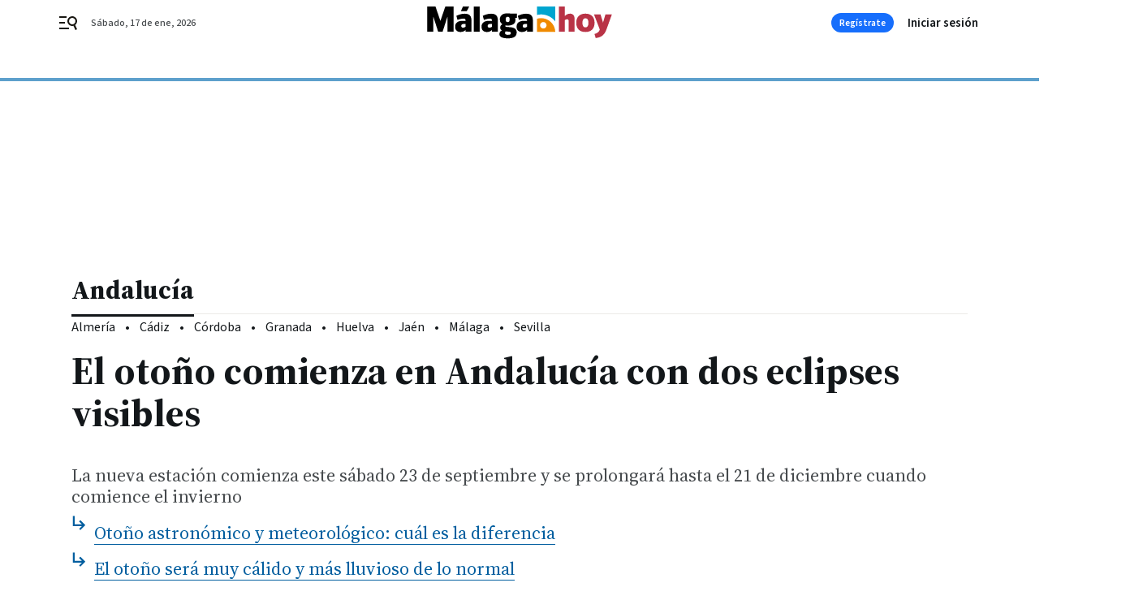

--- FILE ---
content_type: text/css
request_url: https://www.malagahoy.es/malagahoy/app.h-0f028a1f601ffc3bdb97.css
body_size: 51706
content:
/*! normalize.css v8.0.1 | MIT License | github.com/necolas/normalize.css */html{line-height:1.15;text-size-adjust:100%}body{margin:0}main{display:block}h1{font-size:2em;margin:0}h2,h3,h4{margin-block:0 0;margin-inline:0 0;font-size:inherit;font-weight:inherit}p{margin:0}hr{box-sizing:content-box;height:0;overflow:visible}pre{font-family:monospace;font-size:1em}a{background-color:rgba(0,0,0,0)}abbr[title]{border-bottom:none;text-decoration:underline;text-decoration:underline dotted}b,strong{font-weight:bolder}code,kbd,samp{font-family:monospace;font-size:1em}small{font-size:80%}sub,sup{font-size:75%;line-height:0;position:relative;vertical-align:baseline}sub{bottom:-0.25em}sup{top:-0.5em}img{border-style:none}button,input,optgroup,select,textarea{font-family:inherit;font-size:100%;line-height:1.15;margin:0;border:0}button,input{overflow:visible;margin:0;padding:0}button,select{text-transform:none;background:none}button,[type=button],[type=reset],[type=submit]{appearance:button;color:inherit;outline:0}button::-moz-focus-inner,[type=button]::-moz-focus-inner,[type=reset]::-moz-focus-inner,[type=submit]::-moz-focus-inner{border-style:none;padding:0}button:-moz-focusring,[type=button]:-moz-focusring,[type=reset]:-moz-focusring,[type=submit]:-moz-focusring{outline:1px dotted ButtonText}fieldset{padding:.35em .75em .625em}legend{box-sizing:border-box;color:inherit;display:table;max-width:100%;padding:0;white-space:normal}progress{vertical-align:baseline}textarea{overflow:auto}[type=checkbox],[type=radio]{box-sizing:border-box;padding:0}[type=number]::-webkit-inner-spin-button,[type=number]::-webkit-outer-spin-button{height:auto}[type=search]{appearance:textfield;outline-offset:-2px}[type=search]::-webkit-search-decoration{appearance:none}::-webkit-file-upload-button{appearance:button;font:inherit}details{display:block}summary{display:list-item}template{display:none}[hidden]{display:none}ul,li{list-style:none;margin:0;padding:0}*{box-sizing:border-box}html{text-size-adjust:100%;-webkit-font-smoothing:antialiased;-moz-osx-font-smoothing:grayscale;text-rendering:optimizelegibility;scroll-behavior:smooth}.color-reset-vars{--background-color: initial;--text-color: initial}body{font-family:"Source Sans 3",sans-serif;overflow-x:hidden}body #app{position:relative;-ms-overflow-style:none;scrollbar-width:none}body.locked{overflow:hidden}body.locked #app{overflow-y:scroll;pointer-events:none}body.locked #app .bbnx-header{pointer-events:all}body.locked #app .bbnx-header::after{content:"";position:fixed;width:100vw;height:100vh;left:0;top:0;z-index:-1;background:rgba(43,48,51,.2)}@media only screen and (min-width : 578px){body.locked #app .bbnx-header.sticky{width:calc(100% - 15px)}@-moz-document url-prefix(){body.locked #app .bbnx-header.sticky{width:100%}}}@media(hover: none)and (pointer: coarse){body.locked #app .bbnx-header.sticky{width:100%}}@media only screen and (min-width : 1136px){body.locked #app .bbnx-header.sticky .menu{pointer-events:none}}.bbnx-main{width:100%;position:relative}.bbnx-main.sky-grid{margin:0 auto;position:relative;max-width:1136px;background-color:#fff}.bbnx-main.sky-grid .carousel .swiper-container{overflow:hidden}.bbnx-main.sky-grid .carousel .swiper-container::after,.bbnx-main.sky-grid .carousel .swiper-container::before{content:none}@media only screen and (min-width : 1136px){.bbnx-main.sky-grid{min-height:600px}}.bbnx-main.grid{width:100%;display:block;position:relative;padding:0}main .bbnx-main.grid{margin-top:0}.bbnx-main.grid.two-columns-full-width,.bbnx-main.grid.single-column-full-width,body.template-full .bbnx-main.grid{margin:0 auto}.bbnx-main.grid.two-columns-full-width.sky-grid,.bbnx-main.grid.single-column-full-width.sky-grid,body.template-full .bbnx-main.grid.sky-grid{margin:0 auto;position:relative;max-width:1168px;background-color:#fff}.bbnx-main.grid.two-columns-full-width.sky-grid .carousel .swiper-container,.bbnx-main.grid.single-column-full-width.sky-grid .carousel .swiper-container,body.template-full .bbnx-main.grid.sky-grid .carousel .swiper-container{overflow:hidden}.bbnx-main.grid.two-columns-full-width.sky-grid .carousel .swiper-container::after,.bbnx-main.grid.two-columns-full-width.sky-grid .carousel .swiper-container::before,.bbnx-main.grid.single-column-full-width.sky-grid .carousel .swiper-container::after,.bbnx-main.grid.single-column-full-width.sky-grid .carousel .swiper-container::before,body.template-full .bbnx-main.grid.sky-grid .carousel .swiper-container::after,body.template-full .bbnx-main.grid.sky-grid .carousel .swiper-container::before{content:none}@media only screen and (min-width : 1136px){.bbnx-main.grid.two-columns-full-width.sky-grid,.bbnx-main.grid.single-column-full-width.sky-grid,body.template-full .bbnx-main.grid.sky-grid{min-height:600px}}.bbnx-main.home{width:100%;margin:0 auto;display:block}.bbnx-main.home>.fullwidth:first-child{margin:0 auto}@media only screen and (min-width : 1136px){.main-has-colright{max-width:1104px;box-sizing:content-box}}@media only screen and (min-width : 1340px){.main-has-colright{max-width:1104px !important}}@media only screen and (min-width : 1136px){.main-has-colright{display:grid;grid-template-areas:"head head" "left right";grid-template-columns:1fr 300px;margin:0 auto;grid-gap:0 64px}.main-has-colright .main-colleft{grid-area:left}.main-has-colright .main-colright{grid-area:right}.main-has-colright .main-colright .slot.bbnx-slot:has(.board-advertising:last-child){height:100%}.main-has-colright .main-colright .slot.bbnx-slot:has(.board-advertising:last-child) .board-advertising:last-child{position:sticky;top:0}.main-has-colright .bbnx-opening{grid-area:head;margin-left:0}.main-has-colright .bbnx-opening .header.header,.main-has-colright .bbnx-opening .image,.main-has-colright .bbnx-opening .image .caption,.main-has-colright .bbnx-opening footer.footer{max-width:none}.main-has-colright .bbnx-opening .image picture{height:auto}.main-has-colright .two-columns-default-width.bbnx-opening .image{margin-top:0}.main-has-colright>.two-columns-default-width.bbnx-opening{margin-bottom:36px}}.main-colright{padding-left:18px;padding-right:18px}.main-colright .slot .module-html{max-width:100%;overflow-x:hidden}.main-colright .slot.xs,.main-colright .slot>.xs{width:100%}@media only screen and (min-width : 578px){.main-colright{padding-left:32px;padding-right:32px}.main-colright .most-read{box-sizing:border-box}}@media only screen and (min-width : 1136px){.main-colright{padding-left:0;padding-right:0}}.slot{display:flex;flex-direction:column;align-items:center;justify-content:flex-start;container-name:slot}.slot>*{margin:20px 0 0}.slot>*:first-child{margin:0}.bbnx-module.module-html{width:100%}.module-html>iframe{max-width:100%}.bbnx-main.home>.module+.module-html,.bbnx-main.home>.mosaic:not(.mosaic--custom-image)+.module-html{margin-top:30px}@media only screen and (min-width : 1136px){.bbnx-main.home>.module+.module-html,.bbnx-main.home>.mosaic:not(.mosaic--custom-image)+.module-html{margin-top:40px}}.module-html.ratio{display:block;position:relative;padding-bottom:65.25%;text-align:center;height:auto;width:100% !important}.module-html.ratio>*,.module-html.ratio>iframe,.module-html.ratio>*>iframe{display:block;position:absolute !important;inset:0;margin:0;padding:0;height:100%;width:100% !important;max-width:none}.module-html.ratio__4_3{padding-bottom:75%}.module-html.ratio__3_4{padding-bottom:133.3333333333%}.module-html.ratio__1_1{padding-bottom:100%}.module-html.ratio__16_9{padding-bottom:56.25%}.module-html.ratio__9_16{padding-bottom:177.7777777778%}.grid-main{width:100%;display:flex;flex-direction:column;height:inherit}.grid-main .slot-type.xs,.grid-main .slot-type.md,.grid-main .slot-type.ig,.grid-main .slot-type.lg,.grid-main .slot-type.xl{display:flex}.icon{display:flex;align-items:center;justify-content:center}svg{pointer-events:none}@media all and (min-width: 1099px){.advertising--mobile{display:none}}@media all and (max-width: 1099px){.advertising--desktop{display:none}}.sr-only,.vh{border:0;overflow:hidden;position:absolute;white-space:nowrap;clip:rect(1px, 1px, 1px, 1px);margin:-1px;padding:0;height:1px;width:1px}.bbnx-main *[tabindex]:focus:not(:hover),.bbnx-main a[href]:focus:not(:hover),.bbnx-main button:focus:not(:hover),.bbnx-footer *[tabindex]:focus:not(:hover),.bbnx-footer a[href]:focus:not(:hover),.bbnx-footer button:focus:not(:hover){outline:0 solid rgba(0,0,0,0);box-shadow:0 0 .5px 1px #5da0cc,0 0 1px 0 #5da0cc}.bbnx-main *[tabindex]:hover:not(:focus),.bbnx-main a[href]:hover:not(:focus),.bbnx-main button:hover:not(:focus),.bbnx-footer *[tabindex]:hover:not(:focus),.bbnx-footer a[href]:hover:not(:focus),.bbnx-footer button:hover:not(:focus){outline:0 solid rgba(0,0,0,0);box-shadow:none}button.open-dropdown:focus:not(:hover){outline:0 solid rgba(0,0,0,0);box-shadow:none}.top_container a[tabindex]:focus,.top_container a[href]:focus,.top_container button:focus,.top_container a[href]:focus-within{opacity:.65;outline:0 solid rgba(0,0,0,0)}.share-bar-icon[tabindex]:focus{box-shadow:0 0 0 rgba(0,0,0,0);border-radius:0}.gl-accessibility:focus{display:block;z-index:13;left:auto;top:auto;height:auto;width:auto;padding:5px 10px;clip:auto;font-weight:500;text-decoration:none;text-transform:uppercase;color:#fff;background:#5da0cc}.empty-div{display:contents}.show-cards-enter-active{transition:all 1s}.show-cards-leave-active{transition:all 1s}.show-cards-enter,.show-cards-leave-to{opacity:0}.show-about-blog-enter-active{transition:all .3s ease-out}.show-about-blog-leave-active{transition:all .3s ease-in}.show-about-blog-enter,.show-about-blog-leave-to{transform:translateY(-100%);opacity:1}@media only screen and (min-width : 578px){.show-about-blog-enter,.show-about-blog-leave-to{transform:translateX(100%)}}.tabs-enter-active{transition:all .3s ease-out}.tabs-leave-active{transition:all .3s ease-in}.tabs-enter,.tabs-leave-to{opacity:0}@keyframes fade-in{0%{opacity:0}100%{opacity:1}}@keyframes fade-out{0%{opacity:1}100%{opacity:0}}.A-200-800-500-N{font:700 14px/130% 'Source Sans 3', sans-serif}.A-700-700-500-N{font:600 32px/130% 'Source Sans 3', sans-serif}.A-700-700-300-N{font:600 32px/120% 'Source Sans 3', sans-serif}.A-700-700-100-N{font:600 32px/105% 'Source Sans 3', sans-serif}.A-650-700-300-N{font:600 30px/120% 'Source Sans 3', sans-serif}.A-600-700-500-N{font:600 28px/130% 'Source Sans 3', sans-serif}.A-600-700-50-N{font:600 28px/95% 'Source Sans 3', sans-serif}.A-575-700-500-N{font:600 26px/130% 'Source Sans 3', sans-serif}.A-550-700-500-N{font:600 24px/130% 'Source Sans 3', sans-serif}.A-550-700-500-C{font:600 24px/130% 'Source Sans 3', sans-serif;text-transform:uppercase}.A-500-700-500-N{font:600 20px/130% 'Source Sans 3', sans-serif}.A-500-700-500-C{font:600 20px/130% 'Source Sans 3', sans-serif;text-transform:uppercase}.A-500-700-50-N{font:600 20px/95% 'Source Sans 3', sans-serif}.A-450-700-500-N{font:600 18px/130% 'Source Sans 3', sans-serif}.A-400-700-500-N{font:600 16px/130% 'Source Sans 3', sans-serif}.A-300-700-500-N{font:600 15px/130% 'Source Sans 3', sans-serif}.A-300-700-500-C{font:600 15px/130% 'Source Sans 3', sans-serif;text-transform:uppercase}.A-200-700-500-N{font:600 14px/130% 'Source Sans 3', sans-serif}.A-200-700-500-C{font:600 14px/130% 'Source Sans 3', sans-serif;text-transform:uppercase}.A-100-700-700-N{font:600 12px/140% 'Source Sans 3', sans-serif}.A-100-700-500-N{font:600 12px/130% 'Source Sans 3', sans-serif}.A-100-700-500-C{font:600 12px/130% 'Source Sans 3', sans-serif;text-transform:uppercase}.A-50-700-500-C{font:600 10px/130% 'Source Sans 3', sans-serif;text-transform:uppercase}.A-300-600-300-N{font:600 15px/120% 'Source Sans 3', sans-serif}.A-100-600-500-C{font:600 12px/130% 'Source Sans 3', sans-serif;text-transform:uppercase}.A-800-500-100-N{font:500 44px/105% 'Source Sans 3', sans-serif}.A-750-500-300-N{font:500 36px/120% 'Source Sans 3', sans-serif}.A-700-500-300-N{font:500 32px/120% 'Source Sans 3', sans-serif}.A-700-500-300-C{font:500 32px/120% 'Source Sans 3', sans-serif;text-transform:uppercase}.A-650-500-300-N{font:500 30px/120% 'Source Sans 3', sans-serif}.A-600-500-500-N{font:500 28px/130% 'Source Sans 3', sans-serif}.A-600-500-500-C{font:500 28px/130% 'Source Sans 3', sans-serif;text-transform:uppercase}.A-550-500-500-N{font:500 24px/130% 'Source Sans 3', sans-serif}.A-510-500-500-N{font:500 21px/130% 'Source Sans 3', sans-serif}.A-500-500-500-N{font:500 20px/130% 'Source Sans 3', sans-serif}.A-500-500-500-C{font:500 20px/130% 'Source Sans 3', sans-serif;text-transform:uppercase}.A-450-500-700-C{font:500 18px/140% 'Source Sans 3', sans-serif;text-transform:uppercase}.A-400-500-500-N{font:500 16px/130% 'Source Sans 3', sans-serif}.A-400-500-500-C{font:500 16px/130% 'Source Sans 3', sans-serif;text-transform:uppercase}.A-300-500-500-N{font:500 15px/130% 'Source Sans 3', sans-serif}.A-300-500-500-C{font:500 15px/130% 'Source Sans 3', sans-serif;text-transform:uppercase}.A-300-500-300-N{font:500 15px/120% 'Source Sans 3', sans-serif}.A-300-500-100-C{font:500 15px/105% 'Source Sans 3', sans-serif;text-transform:uppercase}.A-200-500-500-N{font:500 14px/130% 'Source Sans 3', sans-serif}.A-200-500-500-C{font:500 14px/130% 'Source Sans 3', sans-serif;text-transform:uppercase}.A-100-500-500-N{font:500 12px/130% 'Source Sans 3', sans-serif}.A-100-500-500-C{font:500 12px/130% 'Source Sans 3', sans-serif;text-transform:uppercase}.A-50-500-500-C{font:500 10px/130% 'Source Sans 3', sans-serif;text-transform:uppercase}.A-500-400-400-N{font:400 20px/125% 'Source Sans 3', sans-serif}.A-400-400-500-N{font:400 16px/130% 'Source Sans 3', sans-serif}.A-200-400-500-N{font:400 14px/130% 'Source Sans 3', sans-serif}.A-700-300-500-N{font:400 32px/130% 'Source Sans 3', sans-serif}.A-700-300-300-N{font:400 32px/120% 'Source Sans 3', sans-serif}.A-650-300-500-N{font:400 30px/130% 'Source Sans 3', sans-serif}.A-650-300-300-N{font:400 30px/120% 'Source Sans 3', sans-serif}.A-600-300-500-N{font:400 28px/130% 'Source Sans 3', sans-serif}.A-550-300-500-N{font:400 24px/130% 'Source Sans 3', sans-serif}.A-550-300-500-C{font:400 24px/130% 'Source Sans 3', sans-serif;text-transform:uppercase}.A-500-300-700-N{font:400 20px/140% 'Source Sans 3', sans-serif}.A-500-300-500-N{font:400 20px/130% 'Source Sans 3', sans-serif}.A-450-300-700-N{font:400 18px/140% 'Source Sans 3', sans-serif}.A-400-300-700-N{font:400 16px/140% 'Source Sans 3', sans-serif}.A-400-300-500-N{font:400 16px/130% 'Source Sans 3', sans-serif}.A-300-300-500-N{font:400 15px/130% 'Source Sans 3', sans-serif}.A-200-300-500-N{font:400 14px/130% 'Source Sans 3', sans-serif}.A-100-300-500-N{font:400 12px/130% 'Source Sans 3', sans-serif}.A-75-300-500-N{font:400 11px/130% 'Source Sans 3', sans-serif}.A-300-100-500-N{font:300 15px/130% 'Source Sans 3', sans-serif}.B-500-800-100-N{font:700 20px/105% 'Source Serif 4', serif}.B-700-700-100-N{font:700 32px/105% 'Source Serif 4', serif}.B-650-700-500-N{font:700 30px/130% 'Source Serif 4', serif}.B-550-700-500-N{font:700 24px/130% 'Source Serif 4', serif}.B-550-700-200-N{font:700 24px/115% 'Source Serif 4', serif}.B-100-700-700-N{font:700 12px/140% 'Source Serif 4', serif}.B-900-500-150-N{font:700 52px/110% 'Source Serif 4', serif}.B-850-500-150-N{font:700 48px/110% 'Source Serif 4', serif}.B-750-500-100-N{font:700 36px/105% 'Source Serif 4', serif}.B-700-500-100-N{font:700 32px/105% 'Source Serif 4', serif}.B-650-500-300-N{font:700 30px/120% 'Source Serif 4', serif}.B-650-500-100-N{font:700 30px/105% 'Source Serif 4', serif}.B-600-500-500-N{font:700 28px/130% 'Source Serif 4', serif}.B-600-500-200-N{font:700 28px/115% 'Source Serif 4', serif}.B-575-500-200-N{font:700 26px/115% 'Source Serif 4', serif}.B-550-500-500-N{font:700 24px/130% 'Source Serif 4', serif}.B-550-500-200-N{font:700 24px/115% 'Source Serif 4', serif}.B-500-500-500-N{font:700 20px/130% 'Source Serif 4', serif}.B-500-500-200-N{font:700 20px/115% 'Source Serif 4', serif}.B-500-500-50-N{font:700 20px/95% 'Source Serif 4', serif}.B-450-500-200-N{font:700 18px/115% 'Source Serif 4', serif}.B-400-500-200-N{font:700 16px/115% 'Source Serif 4', serif}.B-300-500-500-N{font:700 15px/130% 'Source Serif 4', serif}.B-300-500-300-N{font:700 15px/120% 'Source Serif 4', serif}.B-300-500-200-N{font:700 15px/115% 'Source Serif 4', serif}.B-200-500-200-N{font:700 14px/115% 'Source Serif 4', serif}.B-600-400-500-N{font:400 28px/130% 'Source Serif 4', serif}.B-510-400-550-N{font:400 21px/132% 'Source Serif 4', serif}.B-500-400-700-N{font:400 20px/140% 'Source Serif 4', serif}.B-500-400-500-N{font:400 20px/130% 'Source Serif 4', serif}.B-500-400-300-N{font:400 20px/120% 'Source Serif 4', serif}.B-450-400-700-N{font:400 18px/140% 'Source Serif 4', serif}.B-450-400-500-N{font:400 18px/130% 'Source Serif 4', serif}.B-400-400-700-N{font:400 16px/140% 'Source Serif 4', serif}.B-400-400-500-N{font:400 16px/130% 'Source Serif 4', serif}.B-300-400-700-N{font:400 15px/140% 'Source Serif 4', serif}.B-300-400-500-N{font:400 15px/130% 'Source Serif 4', serif}.B-200-400-100-N{font:400 14px/105% 'Source Serif 4', serif}.B-650-300-300-N{font:400 30px/120% 'Source Serif 4', serif}.B-500-300-500-N{font:400 20px/130% 'Source Serif 4', serif}.B-400-300-500-N{font:400 16px/130% 'Source Serif 4', serif}.B-200-300-500-N{font:400 14px/130% 'Source Serif 4', serif}@media only screen and (min-width : 578px){.A-850-700-100-N--md{font:600 48px/105% 'Source Sans 3', sans-serif}.A-800-700-100-N--md{font:600 44px/105% 'Source Sans 3', sans-serif}.A-750-700-300-N--md{font:600 36px/120% 'Source Sans 3', sans-serif}.A-700-700-300-N--md{font:600 32px/120% 'Source Sans 3', sans-serif}.A-650-700-500-N--md{font:600 30px/130% 'Source Sans 3', sans-serif}.A-650-700-300-N--md{font:600 30px/120% 'Source Sans 3', sans-serif}.A-600-700-500-N--md{font:600 28px/130% 'Source Sans 3', sans-serif}.A-600-700-50-N--md{font:600 28px/95% 'Source Sans 3', sans-serif}.A-550-700-500-N--md{font:600 24px/130% 'Source Sans 3', sans-serif}.A-550-700-500-C--md{font:600 24px/130% 'Source Sans 3', sans-serif;text-transform:uppercase}.A-500-700-500-N--md{font:600 20px/130% 'Source Sans 3', sans-serif}.A-300-700-500-N--md{font:600 15px/130% 'Source Sans 3', sans-serif}.A-200-700-500-N--md{font:600 14px/130% 'Source Sans 3', sans-serif}.A-100-700-500-N--md{font:600 12px/130% 'Source Sans 3', sans-serif}.A-200-600-500-C--md{font:600 14px/130% 'Source Sans 3', sans-serif;text-transform:uppercase}.A-800-500-100-N--md{font:500 44px/105% 'Source Sans 3', sans-serif}.A-750-500-300-N--md{font:500 36px/120% 'Source Sans 3', sans-serif}.A-700-500-300-N--md{font:500 32px/120% 'Source Sans 3', sans-serif}.A-700-500-300-C--md{font:500 32px/120% 'Source Sans 3', sans-serif;text-transform:uppercase}.A-650-500-300-N--md{font:500 30px/120% 'Source Sans 3', sans-serif}.A-600-500-500-N--md{font:500 28px/130% 'Source Sans 3', sans-serif}.A-600-500-500-C--md{font:500 28px/130% 'Source Sans 3', sans-serif;text-transform:uppercase}.A-550-500-500-N--md{font:500 24px/130% 'Source Sans 3', sans-serif}.A-525-500-500-N--md{font:500 22px/130% 'Source Sans 3', sans-serif}.A-500-500-500-N--md{font:500 20px/130% 'Source Sans 3', sans-serif}.A-500-500-500-C--md{font:500 20px/130% 'Source Sans 3', sans-serif;text-transform:uppercase}.A-450-500-500-N--md{font:500 18px/130% 'Source Sans 3', sans-serif}.A-300-500-500-C--md{font:500 15px/130% 'Source Sans 3', sans-serif;text-transform:uppercase}.A-200-500-500-N--md{font:500 14px/130% 'Source Sans 3', sans-serif}.A-200-500-500-C--md{font:500 14px/130% 'Source Sans 3', sans-serif;text-transform:uppercase}.A-100-500-500-C--md{font:500 12px/130% 'Source Sans 3', sans-serif;text-transform:uppercase}.A-50-500-500-C--md{font:500 10px/130% 'Source Sans 3', sans-serif;text-transform:uppercase}.A-850-300-100-N--md{font:400 48px/105% 'Source Sans 3', sans-serif}.A-700-300-500-N--md{font:400 32px/130% 'Source Sans 3', sans-serif}.A-650-300-500-N--md{font:400 30px/130% 'Source Sans 3', sans-serif}.A-600-300-500-N--md{font:400 28px/130% 'Source Sans 3', sans-serif}.A-550-300-700-N--md{font:400 24px/140% 'Source Sans 3', sans-serif}.A-550-300-500-N--md{font:400 24px/130% 'Source Sans 3', sans-serif}.A-525-300-700-N--md{font:400 22px/140% 'Source Sans 3', sans-serif}.A-500-300-500-N--md{font:400 20px/130% 'Source Sans 3', sans-serif}.A-400-300-500-N--md{font:400 16px/130% 'Source Sans 3', sans-serif}.A-300-300-500-N--md{font:400 15px/130% 'Source Sans 3', sans-serif}.A-200-300-500-N--md{font:400 14px/130% 'Source Sans 3', sans-serif}}@media only screen and (min-width : 578px){.B-750-700-500-N--md{font:700 36px/130% 'Source Serif 4', serif}.B-900-500-150-N--md{font:700 52px/110% 'Source Serif 4', serif}.B-850-500-150-N--md{font:700 48px/110% 'Source Serif 4', serif}.B-750-500-300-N--md{font:700 36px/120% 'Source Serif 4', serif}.B-750-500-100-N--md{font:700 36px/105% 'Source Serif 4', serif}.B-700-500-300-N--md{font:700 32px/120% 'Source Serif 4', serif}.B-700-500-150-N--md{font:700 32px/110% 'Source Serif 4', serif}.B-700-500-100-N--md{font:700 32px/105% 'Source Serif 4', serif}.B-650-500-300-N--md{font:700 30px/120% 'Source Serif 4', serif}.B-650-500-100-N--md{font:700 30px/105% 'Source Serif 4', serif}.B-600-500-200-N--md{font:700 28px/115% 'Source Serif 4', serif}.B-575-500-200-N--md{font:700 26px/115% 'Source Serif 4', serif}.B-550-500-500-N--md{font:700 24px/130% 'Source Serif 4', serif}.B-550-500-200-N--md{font:700 24px/115% 'Source Serif 4', serif}.B-500-500-200-N--md{font:700 20px/115% 'Source Serif 4', serif}.B-450-500-200-N--md{font:700 18px/115% 'Source Serif 4', serif}.B-400-500-500-N--md{font:700 16px/130% 'Source Serif 4', serif}.B-400-500-200-N--md{font:700 16px/115% 'Source Serif 4', serif}.B-525-400-700-N--md{font:400 22px/140% 'Source Serif 4', serif}.B-525-400-300-N--md{font:400 22px/120% 'Source Serif 4', serif}.B-500-400-700-N--md{font:400 20px/140% 'Source Serif 4', serif}.B-500-400-300-N--md{font:400 20px/120% 'Source Serif 4', serif}.B-400-400-700-N--md{font:400 16px/140% 'Source Serif 4', serif}.B-650-300-300-N--md{font:400 30px/120% 'Source Serif 4', serif}.B-550-300-700-N--md{font:400 24px/140% 'Source Serif 4', serif}.B-500-300-700-N--md{font:400 20px/140% 'Source Serif 4', serif}.B-450-300-700-N--md{font:400 18px/140% 'Source Serif 4', serif}.B-400-300-700-N--md{font:400 16px/140% 'Source Serif 4', serif}.B-400-300-500-N--md{font:400 16px/130% 'Source Serif 4', serif}.B-300-300-500-N--md{font:400 15px/130% 'Source Serif 4', serif}.B-200-300-500-N--md{font:400 14px/130% 'Source Serif 4', serif}}@media only screen and (min-width : 1136px){.A-200-700-500-N--lg{font:600 14px/130% 'Source Sans 3', sans-serif}.A-800-500-100-N--lg{font:500 44px/105% 'Source Sans 3', sans-serif}.A-750-500-300-N--lg{font:500 36px/120% 'Source Sans 3', sans-serif}.A-700-500-300-N--lg{font:500 32px/120% 'Source Sans 3', sans-serif}.A-650-500-300-N--lg{font:500 30px/120% 'Source Sans 3', sans-serif}.A-600-500-500-N--lg{font:500 28px/130% 'Source Sans 3', sans-serif}.A-550-500-500-N--lg{font:500 24px/130% 'Source Sans 3', sans-serif}.A-450-500-500-C--lg{font:500 18px/130% 'Source Sans 3', sans-serif;text-transform:uppercase}.A-300-500-500-C--lg{font:500 15px/130% 'Source Sans 3', sans-serif;text-transform:uppercase}.A-700-300-500-N--lg{font:400 32px/130% 'Source Sans 3', sans-serif}.A-650-300-500-N--lg{font:400 30px/130% 'Source Sans 3', sans-serif}.A-600-300-500-N--lg{font:400 28px/130% 'Source Sans 3', sans-serif}.A-550-300-500-N--lg{font:400 24px/130% 'Source Sans 3', sans-serif}.A-500-300-500-N--lg{font:400 20px/130% 'Source Sans 3', sans-serif}.A-400-300-500-N--lg{font:400 16px/130% 'Source Sans 3', sans-serif}.A-300-300-500-N--lg{font:400 15px/130% 'Source Sans 3', sans-serif}.A-200-300-500-N--lg{font:400 14px/130% 'Source Sans 3', sans-serif}}@media only screen and (min-width : 1136px){.B-900-500-150-N--lg{font:700 52px/110% 'Source Serif 4', serif}.B-850-500-150-N--lg{font:700 48px/110% 'Source Serif 4', serif}.B-750-500-100-N--lg{font:700 36px/105% 'Source Serif 4', serif}.B-700-500-100-N--lg{font:700 32px/105% 'Source Serif 4', serif}.B-650-500-300-N--lg{font:700 30px/120% 'Source Serif 4', serif}.B-650-500-100-N--lg{font:700 30px/105% 'Source Serif 4', serif}.B-600-500-200-N--lg{font:700 28px/115% 'Source Serif 4', serif}.B-575-500-200-N--lg{font:700 26px/115% 'Source Serif 4', serif}.B-550-500-500-N--lg{font:700 24px/130% 'Source Serif 4', serif}.B-550-500-200-N--lg{font:700 24px/115% 'Source Serif 4', serif}.B-500-500-200-N--lg{font:700 20px/115% 'Source Serif 4', serif}.B-400-500-500-N--lg{font:700 16px/130% 'Source Serif 4', serif}.B-400-500-200-N--lg{font:700 16px/115% 'Source Serif 4', serif}.B-650-300-300-N--lg{font:400 30px/120% 'Source Serif 4', serif}.B-550-300-700-N--lg{font:400 24px/140% 'Source Serif 4', serif}.B-500-300-700-N--lg{font:400 20px/140% 'Source Serif 4', serif}.B-400-300-700-N--lg{font:400 16px/140% 'Source Serif 4', serif}.B-400-300-500-N--lg{font:400 16px/130% 'Source Serif 4', serif}.B-300-300-500-N--lg{font:400 15px/130% 'Source Serif 4', serif}.B-200-300-500-N--lg{font:400 14px/130% 'Source Serif 4', serif}}.fs-i{font-style:italic}a{text-decoration:none}.divider100::before,.divider200::before,.divider300::before,.divider700::before,.divider800::before{content:"";position:absolute;top:11px;left:0;width:100%;height:1px;background-color:#13171a}.divider200::before{height:2px;top:10px}.divider300::before{height:4px;top:8px}.divider700::before{height:8px;top:4px}.divider800::before{height:12px;top:0}.color-bWBlack{color:#000}.bcolor-vars-bWBlack{background-color:var(--background-accent-color, var(--background-color, #000))}.color-bWWhite{color:#fff}.color-vars-bWWhite{color:var(--text-accent-color, var(--text-color, #fff))}.bcolor-vars-bWWhite{background-color:var(--background-accent-color, var(--background-color, #fff))}.bcolor-neutral50{background-color:#f2f4f5}.bcolor-neutral100{background-color:#ebeae8}.bcolor-vars-neutral100{background-color:var(--background-accent-color, var(--background-color, #ebeae8))}.color-neutral400{color:#8c8f91}.color-neutral500{color:#797d80}.color-neutral600{color:#606466}.color-neutral700{color:#464a4d}.color-vars-neutral700{color:var(--text-accent-color, var(--text-color, #464a4d))}.bcolor-vars-neutral700{background-color:var(--background-accent-color, var(--background-color, #464a4d))}.bcolor-neutral800{background-color:#2b3033}.color-neutral800{color:#2b3033}.bcolor-neutral900{background-color:#13171a}.color-neutral900{color:#13171a}.color-vars-neutral900{color:var(--text-accent-color, var(--text-color, #13171a))}.bcolor-vars-neutral900{background-color:var(--background-accent-color, var(--background-color, #13171a))}.color-primary500{color:#24577c}.color-vars-primary500{color:var(--text-accent-color, var(--text-color, #24577c))}.bcolor-vars-primary500{background-color:var(--background-accent-color, var(--background-color, #24577c))}.bcolor-vars-accent500{background-color:var(--background-accent-color, var(--background-color, #5da0cc))}.color-error500{color:#d64535}.bcolor-vars-info500{background-color:var(--background-accent-color, var(--background-color, #166efc))}.color-vars-alertText{color:var(--text-accent-color, var(--text-color, #000))}.mb-0{margin-bottom:0px}.mt-1{margin-top:2px}.mt-2{margin-top:4px}.mb-2{margin-bottom:4px}.mt-3{margin-top:8px}.mb-3{margin-bottom:8px}.mr-3{margin-right:8px}.mb-3_5{margin-bottom:10px}.mt-4{margin-top:12px}.mb-4{margin-bottom:12px}.ml-4{margin-left:12px}.mt-5{margin-top:16px}.mb-5{margin-bottom:16px}.mt-6{margin-top:24px}.mb-6{margin-bottom:24px}.mt-7{margin-top:32px}.mt-8{margin-top:40px}.mb-8{margin-bottom:40px}.mt-10{margin-top:56px}figure{margin:0}picture{display:flex;min-height:1rem;overflow:hidden}picture img{width:100%;height:auto;min-height:100%;object-fit:cover;overflow:hidden}picture:not(.section-opening-image) img:not(.no-sources){border-radius:1px}picture img.lazy{transform:scale(1);height:100%}picture img.lazy:not(.loaded){animation-duration:1s;animation-fill-mode:forwards;animation-iteration-count:infinite;animation-timing-function:linear}picture img.lazy.loaded{height:inherit;display:block;animation:none;transition:filter .5s ease-in-out}picture img.lazy:not(.loaded){background:#f2f4f5;background:-webkit-gradient(linear, left top, right top, color-stop(8%, #f2f4f5), color-stop(18%, #ebeae8), color-stop(33%, #f2f4f5));background:linear-gradient(to left, #f0ede7 8%, #dcd9ce 18%, #f0ede7 33%);background:linear-gradient(to right, #f2f4f5 8%, #ebeae8 18%, #f2f4f5 33%);background-size:1200px 104px;position:relative}@keyframes placeload{0%{background-position:-468px 0}100%{background-position:468px 0}}@keyframes placeload{0%{background-position:-468px 0}100%{background-position:468px 0}}.embed-container{width:100%}.embed-container .fb-post{width:100%}.embed-container .fb-post span,.embed-container .fb-post iframe{width:inherit;display:block;margin:0 auto}@media(width <= 600px){.embed-container .fb-post{width:calc(100vw - 40px) !important}.embed-container .fb-post span,.embed-container .fb-post iframe{width:100% !important}}.embed-container>*,.embed-container>iframe,.embed-container>*>iframe,.embed-container blockquote,.embed-container>iframe *{display:block;margin:0 auto !important;width:100% !important;max-width:550px;min-width:0 !important}.embed-container.ratio{display:block;position:relative;padding-bottom:65.25%;text-align:center;height:auto;width:100% !important}.embed-container.ratio>*,.embed-container.ratio>iframe,.embed-container.ratio>*>iframe{display:block;position:absolute !important;inset:0;margin:0;padding:0;height:100%;width:100% !important;max-width:none}.embed-container.ratio__4_3{padding-bottom:75%}.embed-container.ratio__3_4{padding-bottom:133.3333333333%}.embed-container.ratio__1_1{padding-bottom:100%}.embed-container.ratio__16_9{padding-bottom:56.25%}.embed-container.ratio__9_16{padding-bottom:177.7777777778%}.image{order:1;width:100%;position:relative}.image .caption{position:relative;max-width:840px}.image .caption .text{overflow-wrap:anywhere}.bbnx-body>.image .caption{padding-left:0;padding-right:0}.sponsor{display:flex;align-items:flex-end;justify-content:space-between;margin:0 0 0 auto}.sponsor-image{width:100%;max-width:200px;max-height:45px;overflow:hidden}.sponsor-image img{width:100%;height:100%;max-width:200px;max-height:45px;object-fit:contain}.bbnx-tags{width:100%;margin:20px auto 0;padding:0 18px;max-width:680px}.single-column-default-width .bbnx-tags{max-width:680px}.single-column-full-width .bbnx-tags{max-width:680px}.two-columns-default-width .bbnx-tags{max-width:660px}.two-columns-full-width .bbnx-tags{max-width:660px}@media only screen and (min-width : 578px){.bbnx-tags{margin:30px auto 0;padding:0 32px}}@media only screen and (min-width : 1136px){.bbnx-tags{padding:0}}.bbnx-tags-title{color:#2b3033}.bbnx-tags-wrapper{display:flex;flex-wrap:wrap}.bbnx-tags-wrapper .tag{background-color:#ebeae8;color:#464a4d;margin:20px 15px 0 0;padding:10px 20px;text-decoration:none;text-transform:uppercase}@media only screen and (min-width : 578px){.bbnx-tags-wrapper .tag{padding:14px 30px}}body.app-mode .bbnx-tags .bbnx-tags-wrapper{padding-top:4px}body.app-mode .bbnx-tags .bbnx-tags-wrapper .tag{margin:16px 16px 0 0;padding:10px 12px;font-size:15px;line-height:15px}.bbnx-related-news{width:100%;margin:55px auto 0;padding:0 18px 10px;max-width:680px}@media only screen and (min-width : 578px){.bbnx-related-news{padding:0 30px 10px}}@media only screen and (min-width : 1136px){.bbnx-related-news{padding:0 0 10px}}.single-column-default-width .bbnx-related-news{max-width:680px}.single-column-full-width .bbnx-related-news{max-width:680px}.two-columns-default-width .bbnx-related-news{max-width:660px}.two-columns-full-width .bbnx-related-news{max-width:660px}.bbnx-related-news-title{display:flex;order:1;padding:4px 10px;width:fit-content;margin:0 0 0 12px}.bbnx-related-news-wrapper{display:flex;flex-flow:column;width:100%;border-radius:12px;overflow:hidden;border:1px solid #a8abad;padding:16px}@container body (min-width: 578px){@media only screen and (min-width : 578px){.bbnx-related-news-wrapper{padding:24px;flex-flow:row}}}.bbnx-related-news-wrapper .related-new{display:block;text-decoration:none;color:#2b3033;transition:opacity .3s ease-in-out;opacity:1}.bbnx-related-news-wrapper .related-new:focus-within,.bbnx-related-news-wrapper .related-new:hover{opacity:.65}.bbnx-related-news-wrapper .related-new:not(:last-child){margin-bottom:15px;padding-bottom:15px;border-bottom:1px solid #ebeae8}.multimedia-opening{order:1;width:100%;height:100%;display:flex;overflow:hidden;flex-direction:column;background-color:#f2f4f5;position:relative}@media only screen and (min-width : 1136px){.multimedia-opening{flex-direction:row;max-height:600px}}.multimedia-opening.slider-opening .slider .carousel{padding:0}@media only screen and (min-width : 578px){.multimedia-opening.slider-opening{padding:0}}@media only screen and (min-width : 1136px){.multimedia-opening.slider-opening .slider .carousel .swiper-slide{height:600px}}@media only screen and (width >= 1410px){.multimedia-opening.slider-opening{height:600px}}.single-column-full-width .multimedia-opening+.caption,.two-columns-full-width .multimedia-opening+.caption{order:1;max-width:800px;margin-left:auto;margin-right:auto}@media only screen and (min-width : 578px){.single-column-full-width .multimedia-opening .slider,.two-columns-full-width .multimedia-opening .slider{margin:0 auto}.single-column-full-width .multimedia-opening.slider-opening,.two-columns-full-width .multimedia-opening.slider-opening{max-width:none}.single-column-full-width .multimedia-opening.slider-opening .slider-wrapper,.two-columns-full-width .multimedia-opening.slider-opening .slider-wrapper{max-width:none}.single-column-full-width .multimedia-opening .image,.two-columns-full-width .multimedia-opening .image{max-width:none}.single-column-full-width .multimedia-opening+.caption,.two-columns-full-width .multimedia-opening+.caption{max-width:none;padding-left:0;padding-right:0}}.single-column-default-width .multimedia-opening,.two-columns-default-width .multimedia-opening{order:2;max-height:none;margin:30px 18px 0;width:calc(100% - 36px) !important}.single-column-default-width .multimedia-opening+.figcaption-atom,.two-columns-default-width .multimedia-opening+.figcaption-atom{margin:0 18px}@media only screen and (max-width: 577px){.single-column-default-width .multimedia-opening+.figcaption-atom,.two-columns-default-width .multimedia-opening+.figcaption-atom{width:auto}}@media only screen and (min-width : 578px){.single-column-default-width .multimedia-opening,.two-columns-default-width .multimedia-opening{aspect-ratio:auto;margin-left:auto;margin-right:auto;width:100% !important}.single-column-default-width .multimedia-opening+.figcaption-atom,.two-columns-default-width .multimedia-opening+.figcaption-atom{margin:0 auto}}@media only screen and (min-width : 1136px){.single-column-default-width .multimedia-opening,.two-columns-default-width .multimedia-opening{height:auto;max-width:840px}}.single-column-default-width .multimedia-opening.slider-opening,.two-columns-default-width .multimedia-opening.slider-opening{aspect-ratio:auto}.single-column-default-width .multimedia-opening.slider-opening .slider,.two-columns-default-width .multimedia-opening.slider-opening .slider{min-height:auto}.single-column-default-width .multimedia-opening.slider-opening .slider .carousel,.two-columns-default-width .multimedia-opening.slider-opening .slider .carousel{padding:0}.single-column-default-width .multimedia-opening.slider-opening .slider .carousel .swiper-slide,.two-columns-default-width .multimedia-opening.slider-opening .slider .carousel .swiper-slide{height:auto}.multimedia-opening .slider{margin:0;padding:0}.multimedia-opening .slider .carousel-content{height:auto;aspect-ratio:16/9}@media only screen and (min-width : 578px){.multimedia-opening .slider .carousel-content{aspect-ratio:unset}}.multimedia-opening .slider.slider-full .carousel-content{aspect-ratio:unset}.multimedia-opening .slider .image{margin:0}.multimedia-opening .slider .content-title{display:none}.multimedia-opening .video-player{margin:0 auto;width:100%;height:100%;position:relative;cursor:pointer;aspect-ratio:16/9;z-index:1}@media only screen and (min-width : 1136px){.multimedia-opening .video-player{max-width:1104px}}.multimedia-opening .video-player video,.multimedia-opening .video-player .vjs-poster{max-height:350px}@media only screen and (min-width : 578px){.multimedia-opening .video-player video,.multimedia-opening .video-player .vjs-poster{max-height:480px}}@media only screen and (min-width : 1136px){.multimedia-opening .video-player video,.multimedia-opening .video-player .vjs-poster{max-height:600px}}.multimedia-opening .video-player .embed{display:flex;justify-content:center}.multimedia-opening .video-player .embed video{max-height:none}.multimedia-opening .video-player .embed iframe{position:absolute;top:0;left:0;width:100%;height:100%}.bbnx-body{position:relative;width:100%;margin:0 auto;container-name:body;container-type:inline-size}.bbnx-opening-photogallery+.bbnx-body{container-type:normal}.bbnx-body>*:first-child{margin:20px auto 0}.bbnx-body p{margin:20px auto 0;padding:0 18px;word-break:break-word}@media only screen and (min-width : 578px){.bbnx-body p{margin:30px auto 0;padding:0 30px}}@media only screen and (min-width : 1136px){.bbnx-body p{padding:0}}.bbnx-body p .place{font-weight:bold;color:#8c8f91;margin:0 10px 0 0;text-transform:uppercase}.bbnx-body p strong{font-weight:bold}.bbnx-body p a{color:var(--background-accent-color, var(--background-color, var(--background-accent-color, var(--background-color, #015E9F))));text-decoration:none;transition:opacity .3s ease-in-out;opacity:1}.bbnx-body p a:focus-within,.bbnx-body p a:hover{opacity:.65}.bbnx-body .image{margin:20px auto 0;padding:0 18px}@media only screen and (min-width : 578px){.bbnx-body .image{margin:30px auto 0;padding:0 30px}}@media only screen and (min-width : 1136px){.bbnx-body .image{padding:0}}.bbnx-body .excerp-atom{margin:20px auto 0;position:relative;padding:0 18px;max-width:800px}@media only screen and (min-width : 578px){.bbnx-body .excerp-atom{padding:0 32px}}@media only screen and (min-width : 1136px){.bbnx-body .excerp-atom{padding:0;margin:30px auto 0}}.bbnx-body .excerp-atom .excerp-text{display:block;margin:5px auto 0}.bbnx-body .quote{margin:20px auto 0;position:relative;color:#2b3033;padding:0 16px}@media only screen and (min-width : 1136px){.bbnx-body .quote{padding:0;margin:30px auto 0}}.bbnx-body .quote-text{display:block;margin:5px auto 0;padding-left:48px}@media only screen and (min-width : 578px){.bbnx-body .quote-text{padding-left:57px}}@media only screen and (min-width : 1136px){.bbnx-body .quote-text{padding-left:75px}}.bbnx-body .quote-author{display:block;margin:15px auto 0;padding-left:48px}@media only screen and (min-width : 578px){.bbnx-body .quote-author{padding-left:57px}}@media only screen and (min-width : 1136px){.bbnx-body .quote-author{padding-left:75px}}.bbnx-body .quote-icon{display:block}.bbnx-body .quote-icon svg{width:43px;height:30px;fill:var(--background-accent-color, var(--background-color, #5da0cc))}@media only screen and (min-width : 578px){.bbnx-body .quote-icon svg{width:52px;height:35px}}@media only screen and (min-width : 1136px){.bbnx-body .quote-icon svg{width:66px;height:45px}}.bbnx-body .audio{background-color:#f2f4f5;display:flex;flex-flow:column wrap;margin:20px 15px 0;position:relative}.bbnx-body .audio-content{width:100%;display:flex;flex-direction:column;padding:10px 20px 0;order:2}.bbnx-body .audio .audio-icon{align-items:center;display:flex;order:1;position:absolute;z-index:1;top:-13px;left:-5px;padding:5px 15px;text-transform:uppercase;color:#fff;background-color:var(--background-accent-color, var(--background-color, #5da0cc))}.bbnx-body .audio-image{width:100%;order:1;margin:0}.bbnx-body .audio-player{order:4;width:100%;height:54px;margin:15px 0 0}.bbnx-body .embed{position:relative;margin:20px auto 0;padding:0 18px;display:flex;flex-direction:column}.bbnx-body .embed>*{margin:0 auto;text-align:center;display:block}.bbnx-body .embed iframe[src*=youtube]{width:100%;height:auto;aspect-ratio:16/9}.bbnx-body .embed iframe{max-width:100%}.bbnx-body .embed .no-content{display:contents}.bbnx-body .embed .instagram-media{width:100%;margin:0 auto}@media only screen and (min-width : 578px){.bbnx-body .embed{margin-top:30px;padding:0 32px}}@media only screen and (min-width : 1136px){.bbnx-body .embed{padding:0}}.bbnx-body .embed.embed-rrss{overflow:auto}.bbnx-body .breakdown{margin:20px auto 0;max-width:800px}@media only screen and (min-width : 1136px){.bbnx-body .breakdown{margin-top:30px}}.bbnx-body .breakdown-wrapper{padding:16px 18px;color:#464a4d;border-top:2px solid #24577c;background-color:#f2f4f5;border-radius:2px;margin-inline:18px}@media only screen and (min-width : 1136px){.bbnx-body .breakdown-wrapper{margin-inline:0}}.bbnx-body .breakdown-title{color:#13171a;padding-bottom:16px;border-bottom:1px solid #13171a}.bbnx-body .breakdown-body *{margin:12px 0 0;padding:0}.bbnx-body .breakdown-body .heading-atom{color:#13171a;margin:12px 0 0;padding:0}.bbnx-body .breakdown-body .heading-atom+*{margin-top:8px}.bbnx-body .breakdown-body .list-atom{margin:0;padding:0}.bbnx-body .breakdown-body .list-atom li{margin:12px 0 0 26px}.bbnx-body .breakdown-body .list-atom.ul li{list-style:initial}.bbnx-body .breakdown-body .list-atom.ul li::before{display:none}.bbnx-body .breakdown-body .list-atom.ol li{list-style:decimal}.bbnx-body .breakdown-body .list-atom.ol li::before{display:none}.bbnx-body .summary{margin:20px auto 0;max-width:800px}@media only screen and (min-width : 1136px){.bbnx-body .summary{margin-top:30px}}.bbnx-body .summary-wrapper{padding:16px 18px;color:#2b3033;background-color:#f2f4f5;border-radius:2px;margin-inline:18px}@media only screen and (min-width : 1136px){.bbnx-body .summary-wrapper{margin-inline:0}}.bbnx-body .summary-title{color:#13171a}.bbnx-body .summary-body *{margin:12px 0 0;padding:0}.bbnx-body .summary-body .heading-atom{color:#13171a;margin:12px 0 0;padding:0}.bbnx-body .summary-body .heading-atom+*{margin-top:8px}.bbnx-body .summary-body .list-atom{margin:0;padding:0}.bbnx-body .summary-body .list-atom li{margin:12px 0 0 26px}.bbnx-body .summary-body .list-atom.ul li{list-style:initial}.bbnx-body .summary-body .list-atom.ul li::before{display:none}.bbnx-body .summary-body .list-atom.ol li{list-style:decimal}.bbnx-body .summary-body .list-atom.ol li::before{display:none}.bbnx-body .heading{width:100%;margin:20px auto 0;padding:0 18px;color:#2b3033}@media only screen and (min-width : 578px){.bbnx-body .heading{margin:30px auto 0;padding:0 30px}}@media only screen and (min-width : 1136px){.bbnx-body .heading{padding:0}}.bbnx-body .video{margin:20px auto 0;padding:0 18px}@media only screen and (min-width : 578px){.bbnx-body .video{margin:30px auto 0;padding:0 30px}}@media only screen and (min-width : 1136px){.bbnx-body .video{padding:0}}.bbnx-body .body-poll{padding:0 20px;margin:20px auto 0}@media only screen and (min-width : 578px){.bbnx-body .body-poll{margin:30px auto 0;padding:0 30px}}@media only screen and (min-width : 1136px){.bbnx-body .body-poll{padding:0}}.bbnx-body .body-poll .module-poll{width:100%;border:1px solid #464a4d}.bbnx-body p.answer{margin:15px auto 0;color:#464a4d}.bbnx-body p.question{margin:30px auto 0;color:#464a4d;font-weight:700}.bbnx-body .body-card{background-color:#f2f4f5;position:relative;margin:30px 15px 0}@media only screen and (min-width : 578px){.bbnx-body .body-card{margin:30px 30px 0}}@media only screen and (width >= 900px){.bbnx-body .body-card{margin:30px auto 0}}.bbnx-body .body-card-wrapper{display:flex;flex-direction:column}@media only screen and (min-width : 578px){.bbnx-body .body-card-wrapper{flex-direction:row}}.bbnx-body .body-card-info{padding:30px 20px}.bbnx-body .body-card-text{margin:15px 0 0}.bbnx-body .body-card-text p{margin:0;padding:0}.bbnx-body .body-card-image{width:100%}@media only screen and (min-width : 578px){.bbnx-body .body-card-image{max-width:50%}}.bbnx-body .body-card-image img,.bbnx-body .body-card-image img.lazy.loaded{object-fit:cover}.bbnx-body .body-paywall{position:relative;padding:0 18px;width:100%;margin:0 auto}@media only screen and (min-width : 578px){.bbnx-body .body-paywall{padding:0 32px}}@media only screen and (min-width : 1136px){.bbnx-body .body-paywall{padding:0}}.bbnx-body .body-paywall::before{content:"";position:absolute;left:0;bottom:calc(100% + 4px);background:linear-gradient(to top, #fff, rgba(255, 255, 255, 0) 100%);width:100%;height:64px}.bbnx-body .body-paywall-wrapper{width:100%;text-align:center;padding:16px 24px;background:#f2f4f5;border-top:4px solid #fae020;display:flex;flex-direction:column;align-items:flex-start}@media only screen and (min-width : 578px){.bbnx-body .body-paywall-wrapper{padding:32px 64px}}.bbnx-body .body-paywall-kicker{margin:0 auto}.bbnx-body .body-paywall-title{margin:8px auto 0}.bbnx-body .body-paywall-subtitle{margin:8px auto 0}.bbnx-body .body-paywall .bbnx-btn{margin:24px auto 0;max-width:181px}.bbnx-body .body-paywall-caption{margin:8px auto 0}.bbnx-body .body-paywall-final{margin:24px auto 0}.bbnx-body .body-paywall-final a{color:#24577c;text-decoration:none}.bbnx-body .body-paywall-final a:hover{color:#042237}.bbnx-body p{max-width:680px}.bbnx-body .list-atom{max-width:680px}.bbnx-body .blockquote-atom{max-width:800px}.bbnx-body .image{max-width:800px}.bbnx-body .caption{max-width:800px;margin-left:auto;margin-right:auto}.bbnx-body .audio{max-width:800px}.bbnx-body .embed{max-width:800px}.bbnx-body .heading{max-width:680px}.bbnx-body .related-atom{max-width:680px}.bbnx-body .video{max-width:800px}.bbnx-body .body-poll{max-width:680px}.bbnx-body .body-card{max-width:680px}.bbnx-body .body-paywall{max-width:680px}.bbnx-body.two-columns-default-width p{max-width:660px}.bbnx-body.two-columns-default-width .list-atom{max-width:660px}.bbnx-body.two-columns-default-width .blockquote-atom{max-width:800px}.bbnx-body.two-columns-default-width .image{max-width:800px}.bbnx-body.two-columns-default-width .caption{max-width:800px}.bbnx-body.two-columns-default-width .audio{max-width:800px}.bbnx-body.two-columns-default-width .embed{max-width:800px}.bbnx-body.two-columns-default-width .heading{max-width:660px}.bbnx-body.two-columns-default-width .related-atom{max-width:660px}.bbnx-body.two-columns-default-width .video{max-width:800px}.bbnx-body.two-columns-default-width .body-poll{max-width:680px}.bbnx-body.two-columns-default-width .body-card{max-width:680px}.bbnx-body.two-columns-default-width .body-paywall{max-width:680px}.bbnx-body.two-columns-full-width p{max-width:660px}.bbnx-body.two-columns-full-width .list-atom{max-width:660px}.bbnx-body.two-columns-full-width .blockquote-atom{max-width:800px}.bbnx-body.two-columns-full-width .image{max-width:800px}.bbnx-body.two-columns-full-width .caption{max-width:800px}.bbnx-body.two-columns-full-width .audio{max-width:800px}.bbnx-body.two-columns-full-width .embed{max-width:800px}.bbnx-body.two-columns-full-width .heading{max-width:660px}.bbnx-body.two-columns-full-width .related-atom{max-width:660px}.bbnx-body.two-columns-full-width .video{max-width:800px}.bbnx-body.two-columns-full-width .body-poll{max-width:680px}.bbnx-body.two-columns-full-width .body-card{max-width:680px}.bbnx-body.two-columns-full-width .body-paywall{max-width:680px}.bbnx-body .heading-atom a{box-shadow:inset 0 -2.5px 0 -1.5px var(--background-accent-color, var(--background-color, #015E9F));color:var(--background-accent-color, var(--background-color, #015E9F));text-decoration:none;transition:all .3s ease-in-out}.bbnx-body .heading-atom a:focus-within,.bbnx-body .heading-atom a:hover{opacity:.65;color:var(--background-accent-color, var(--background-color, #013D66))}.bbnx-opening{width:100%;display:flex;flex-direction:column;margin:0 auto 16px;padding:0;max-width:none}.bbnx-opening .authors{margin-top:0}.bbnx-opening .authors .author{align-items:center}.bbnx-opening .authors:has(.author .author-content:first-child) .author .author-content .author-content-name{margin-top:-0.25em}.bbnx-opening.live header.header .info .tag{background-color:#5da0cc}.bbnx-opening header.header{order:2;padding:0 18px;width:100%;margin:0 auto;display:flex;flex-direction:column;align-items:center;max-width:1104px}@media only screen and (min-width : 578px){.bbnx-opening header.header{order:2;padding:0 32px}}@media only screen and (min-width : 1136px){.bbnx-opening header.header{padding:0}}.bbnx-opening header.header>.info{display:flex;align-items:flex-end;justify-content:space-between;margin:10px 0 0;position:relative;order:1}@media only screen and (min-width : 578px){.bbnx-opening header.header>.info{margin-top:8px}}.bbnx-opening header.header>.info .tag{font-weight:600;display:inline-flex;color:var(--background-accent-color, var(--background-color, #24577c));text-decoration:none;text-transform:uppercase}.bbnx-opening header.header .headline-atom{margin:10px 0 0}@media only screen and (min-width : 578px){.bbnx-opening header.header .headline-atom{margin-top:8px}}.bbnx-opening header.header .title{margin:0;order:2}.bbnx-opening .image{order:3;display:block;width:auto;margin:16px 18px 0}@media only screen and (min-width : 578px){.bbnx-opening .image{max-height:none;margin-left:32px;margin-right:32px;width:100%}}@media only screen and (min-width : 578px){.bbnx-opening .image picture{max-height:none}}@media only screen and (min-width : 1136px){.bbnx-opening .image{max-width:1080px;margin-left:auto;margin-right:auto}}.bbnx-opening .caption{margin:0 auto;width:100%;order:2;padding-left:0;padding-right:0;max-width:1080px}.bbnx-opening .subtitles{margin:20px 0 0;order:3;word-break:break-word}.bbnx-opening .subtitles .subtitle{margin:0}.bbnx-opening .subtitles .subtitle a{color:var(--background-accent-color, var(--background-color, #24577c));text-decoration:none;transition:color .3s ease-in-out}.bbnx-opening .subtitles .subtitle a:focus-within,.bbnx-opening .subtitles .subtitle a:hover{color:#5da0cc}.bbnx-opening .subtitles .subtitle+.subtitle{margin:15px 0 0}.bbnx-opening .info,.bbnx-opening .headline-atom,.bbnx-opening .subtitles,.bbnx-opening .multimedia-opening,.bbnx-opening .caption,.bbnx-opening footer.footer{width:100%}.bbnx-opening footer.footer{order:4;padding:0 18px;width:100%;margin:0 auto;max-width:680px}@media only screen and (min-width : 578px){.bbnx-opening footer.footer{padding:0 32px}}@media only screen and (min-width : 1136px){.bbnx-opening footer.footer{padding:0}}.bbnx-opening footer.footer .signature{margin:20px auto 0;color:#8c8f91}@media only screen and (max-width: 577px){.bbnx-opening.single-column-default-width>.image{margin-bottom:16px}}.bbnx-opening.single-column-default-width .info{max-width:860px}.bbnx-opening.single-column-default-width .headline-atom{max-width:860px}.bbnx-opening.single-column-default-width .subtitles{max-width:860px}.bbnx-opening.single-column-default-width .multimedia-opening{max-width:1080px}.bbnx-opening.single-column-default-width .caption{max-width:1080px}.bbnx-opening.single-column-default-width .footer{max-width:680px}.bbnx-opening.single-column-full-width .header.header{order:3}.bbnx-opening.single-column-full-width .image{order:1;padding:0;width:100%;overflow:hidden;margin:0 auto;max-width:none}.bbnx-opening.single-column-full-width .image picture img{object-fit:cover}@media only screen and (min-width : 1136px){.bbnx-opening.single-column-full-width .image picture{max-height:600px;display:flex;align-items:center}}.bbnx-opening.single-column-full-width .info{max-width:860px}.bbnx-opening.single-column-full-width .headline-atom{max-width:860px}.bbnx-opening.single-column-full-width .subtitles{max-width:860px}.bbnx-opening.single-column-full-width .multimedia-opening{max-width:860px}.bbnx-opening.single-column-full-width .caption{max-width:860px}@media only screen and (min-width : 1136px){.bbnx-opening.single-column-full-width .caption{padding:0}}.bbnx-opening.single-column-full-width .footer{max-width:680px}@media only screen and (max-width: 577px){.bbnx-opening.two-columns-default-width.multimedia_opening_wide--100>.image .caption{padding-bottom:0}}.bbnx-opening.two-columns-default-width header.header{align-items:flex-start}.bbnx-opening.two-columns-default-width .info{max-width:1080px}.bbnx-opening.two-columns-default-width .headline-atom{max-width:1080px}.bbnx-opening.two-columns-default-width .subtitles{max-width:1080px}.bbnx-opening.two-columns-default-width .multimedia-opening{max-width:740px}.bbnx-opening.two-columns-default-width .caption{max-width:740px}.bbnx-opening.two-columns-default-width .footer{max-width:1080px}.main-colleft .bbnx-opening.two-columns-default-width .footer{max-width:660px}.bbnx-opening.two-columns-default-width>.multimedia-opening~.footer{margin-top:2px}.bbnx-opening.two-columns-default-width>.image{margin-bottom:2px}.bbnx-opening.two-columns-full-width .image{order:2;margin-top:0}@media only screen and (min-width : 1136px){.bbnx-opening.two-columns-full-width .authors{margin-right:104px}}.bbnx-opening.two-columns-full-width header.header{align-items:flex-start}.bbnx-opening.two-columns-full-width .info{max-width:1080px}.bbnx-opening.two-columns-full-width .headline-atom{max-width:1080px}.bbnx-opening.two-columns-full-width .subtitles{max-width:1080px}.bbnx-opening.two-columns-full-width .footer{max-width:680px;margin-top:2px}.bbnx-opening.single-column-default-width>.image,.bbnx-opening.two-columns-default-width>.image{margin-bottom:0}@media only screen and (max-width: 577px){.bbnx-opening.single-column-default-width.multimedia_opening_wide--100 .multimedia-opening,.bbnx-opening.two-columns-default-width.multimedia_opening_wide--100 .multimedia-opening{margin-left:0;margin-right:0;width:100% !important}.bbnx-opening.single-column-default-width.multimedia_opening_wide--100>.image picture,.bbnx-opening.two-columns-default-width.multimedia_opening_wide--100>.image picture{margin-left:-18px;margin-right:-18px;width:calc(100% + 36px)}}.bbnx-opening .subtitles .subdirectory-icon{position:absolute}.bbnx-opening .subtitles .subdirectory-icon+.subtitle-atom{margin-left:28px}@media only screen and (min-width : 1136px){.bbnx-main .multimedia-opening{max-height:none}.bbnx-main .multimedia-opening .video-player video,.bbnx-main .multimedia-opening .video-player .vjs-poster{max-height:none}}@media only screen and (min-width : 578px){.bbnx-main.single-column-full-width>.caption,.bbnx-main.single-column-full-width>.image .caption,.bbnx-main.two-columns-full-width>.caption,.bbnx-main.two-columns-full-width>.image .caption{padding-left:32px;padding-right:32px}}@media only screen and (min-width : 1136px){.bbnx-main.single-column-full-width>.caption,.bbnx-main.single-column-full-width>.image .caption,.bbnx-main.two-columns-full-width>.caption,.bbnx-main.two-columns-full-width>.image .caption{max-width:1104px;margin-left:auto;margin-right:auto;padding-left:0;padding-right:0}}.bbnx-main.single-column-full-width>.image,.bbnx-main.two-columns-full-width>.image{margin-bottom:0}.bbnx-main.single-column-full-width>.multimedia-opening+.caption,.bbnx-main.two-columns-full-width>.multimedia-opening+.caption{margin-bottom:0}@media only screen and (min-width : 1136px){.bbnx-main.single-column-full-width>.multimedia-opening+.caption,.bbnx-main.two-columns-full-width>.multimedia-opening+.caption{padding-left:0;padding-right:0}}.nx-aside-bar-container-in-live{overflow:hidden;min-height:50px}.nx-aside-bar-container-in-live nx-aside-bar{margin-top:0}.nx-aside-bar-container-in-live .aside-bar{margin-top:0;min-height:40px}.nx-aside-bar-container-in-live .share-bar{margin-top:10px;min-height:40px}.nx-aside-bar-container-in-live .aside-bar-icon a{min-height:40px}@media only screen and (min-width : 1136px){body.sky-grid .bbnx-main.single-column-full-width>.image,body.sky-grid .bbnx-main.two-columns-full-width>.image{max-width:1104px;margin-left:auto;margin-right:auto}}.bbnx-opening-photogallery header.header .info .tag{color:#fff}@media only screen and (min-width : 1136px){.bbnx-opening-photogallery .aside-bar{margin-top:20px}}.bbnx-opening-photogallery .footer{width:100%;margin:16px auto 0;max-width:860px}.bbnx-opening-photogallery .footer .sponsor{margin-bottom:20px;margin-top:0}@media only screen and (min-width : 1136px){.bbnx-opening-photogallery .footer .sponsor{margin-bottom:30px}}.bbnx-opening-photogallery .image picture{max-height:none}.bbnx-opening-photogallery .image picture::after{background-image:linear-gradient(to bottom, rgba(0, 0, 0, 0) 50%, rgba(0, 0, 0, 0.8) 100%);inset:0;content:"";display:block;pointer-events:none;position:absolute}.bbnx-opening-photogallery .image picture img.lazy.loaded{object-fit:cover}.bbnx-opening-photogallery .image .caption{display:none}.bbnx-opening-photogallery__title{margin:0 auto;max-width:860px;padding:20px 15px 0;width:100%;display:flex;flex-direction:column}@media only screen and (min-width : 578px){.bbnx-opening-photogallery__title{padding:30px 30px 0}}@media only screen and (min-width : 1136px){.bbnx-opening-photogallery__title{padding:40px 0 0}}.bbnx-opening-photogallery header.header.photogallery-image .image{margin:0}.bbnx-opening-photogallery header.header.photogallery-image .bbnx-opening-photogallery__header-content{position:absolute;bottom:0;left:0;width:100%;z-index:1}.bbnx-opening-photogallery header.header.photogallery-image .bbnx-opening-photogallery__title{padding:0 18px 20px}@media only screen and (min-width : 578px){.bbnx-opening-photogallery header.header.photogallery-image .bbnx-opening-photogallery__title{padding:0 32px 30px}}@media only screen and (min-width : 1136px){.bbnx-opening-photogallery header.header.photogallery-image .bbnx-opening-photogallery__title{padding:0 0 40px}}.bbnx-opening-photogallery header.header.photogallery-image .title{color:#fff;text-shadow:0 1px 0 rgba(0,0,0,.3)}.authors{margin:5px auto 0;display:flex;flex-wrap:wrap}.authors a[href].author-content-name{transition:opacity .3s ease-in-out;opacity:1}.authors a[href].author-content-name:focus-within,.authors a[href].author-content-name:hover{opacity:.65}.authors .author{display:flex;align-items:center;margin:12px 20px 0 0;gap:8px}.authors .author.disable-rrss-author{align-items:center}.authors .author-social-list{display:flex;margin:4px 0 0;gap:16px;flex-flow:wrap;align-items:center;justify-content:center}@media only screen and (min-width : 578px){.authors .author-social-list{justify-content:flex-start}}.authors .author-social-list .social-list-item--link{display:flex;align-items:center}.authors .author-social-list .social-list-item--link svg{fill:#606466}@media only screen and (min-width : 1136px){.authors .author{gap:12px}}.authors .author-image{width:32px;height:32px;border-radius:35px;overflow:hidden;margin:0;flex:0 0 32px}@media only screen and (min-width : 1136px){.authors .author-image{width:48px;height:48px;flex:0 0 48px}}.authors .author-image picture img,.authors .author-image picture img.lazy.loaded{object-fit:cover}.authors .author-content{display:flex;flex-direction:column;align-items:flex-start;justify-content:center}.authors .author-content-name{text-decoration:none;color:inherit}.authors .author-content-position{line-height:inherit}.authors .author-content-twitter{display:flex;white-space:nowrap;align-items:center;color:#8c8f91;text-decoration:none;transition:opacity .3s ease-in-out;opacity:1}.authors .author-content-twitter:focus-within,.authors .author-content-twitter:hover{opacity:.65}.authors .author-content-twitter svg{width:16px;height:13px;margin:0 5px 0 0}bbnx-search-opening{display:block;width:100%;background-color:#2b3033;height:131px}@media only screen and (min-width : 578px){bbnx-search-opening{height:169px}}.search-opening{width:100%;display:flex;flex-direction:column;background-color:#2b3033;padding:18px}@media only screen and (min-width : 578px){.search-opening{padding:30px 32px 39px}}.search-opening .hidden-text{position:absolute;font-size:10px;color:rgba(0,0,0,0);z-index:-1}.search-opening-header{margin:0 auto;display:flex;justify-content:space-between;flex-wrap:wrap;position:relative;width:100%;max-width:840px}.search-opening-header .title{color:#fff;font-weight:bold}.search-opening-header .filters{position:relative;text-transform:uppercase;color:#fff;display:flex;align-items:center;cursor:pointer}.search-opening-header .filters .icon{width:24px;height:24px;margin:0 5px 0 0}.search-opening-header .filters .icon svg{fill:#fff;transform:rotate(90deg)}.search-opening-header .select{color:#2b3033;text-transform:uppercase;display:flex;cursor:pointer}.search-opening-header .select-item{cursor:pointer;margin:0 0 0 10px}.search-opening-header .search-input{margin:5px 0 0;height:50px}@media only screen and (min-width : 578px){.search-opening-header .search-input{margin:15px 0 0}}.search-opening-header .search-input .search-input-wrapper{background-color:#464a4d;height:50px}.search-opening-header .search-input .search-input-wrapper input{height:50px;color:#ebeae8}.search-opening-header .search-input .search-input-wrapper .icon{fill:#fff}.search-opening-header .search-input__error-message{position:absolute;left:15px;bottom:2px;display:flex;align-items:center;flex-direction:row}@media only screen and (width >= 400px){.search-opening-header .search-input__error-message{bottom:8px}}@media only screen and (min-width : 578px){.search-opening-header .search-input__error-message{left:30px}}@media only screen and (min-width : 1340px){.search-opening-header .search-input__error-message{left:0}}.search-opening-header .search-input__error-message--icon{width:24px;height:24px;margin-right:5px}.search-opening-header .search-input__error-message--icon svg{fill:#fff}.search-opening-header .search-input__error-message--text{color:#fff}.show-opening{width:100%;background-color:var(--background-accent-color, var(--background-color, #000));color:var(--text-accent-color, var(--text-color, #fff))}.show-opening-image{padding:0;max-width:none;width:100%;margin:0 auto;max-height:350px}.show-opening-image img{object-fit:cover}@media only screen and (min-width : 578px){.show-opening-image{max-height:450px}}@media only screen and (min-width : 1136px){.show-opening-image{max-height:600px}}.show-opening .header{width:100%;height:50px;max-width:1280px;margin:0 auto;display:flex;align-items:center;justify-content:space-between;padding:0 18px}@media only screen and (min-width : 1136px){.show-opening .header{max-width:1104px;box-sizing:content-box}}@media only screen and (min-width : 1340px){.show-opening .header{max-width:1104px !important}}@media only screen and (min-width : 578px){.show-opening .header{padding-left:32px;padding-right:32px}}@media only screen and (min-width : 1136px){.show-opening .header{padding-left:16px;padding-right:16px}}.show-opening .header.streaming{display:none}@media only screen and (min-width : 1136px){.show-opening .header.streaming{display:flex}}@media only screen and (min-width : 1340px){.show-opening .header{padding:0}}.show-opening .header-nav{text-transform:uppercase;font-weight:bold;height:100%;display:flex;align-items:center}.show-opening .header-link{text-transform:uppercase;margin:0 0 0 30px;color:var(--text-accent-color, var(--text-color, #fff));text-decoration:none;position:relative;display:flex;align-items:center}.show-opening .header-link:first-child{margin:0}.show-opening .header-link.active::before{content:"";position:absolute;width:100%;height:4px;background-color:var(--text-accent-color, var(--text-color, #fff));bottom:-14px}.show-opening .header-link .more{margin:4px 0 0;text-transform:uppercase}.show-opening .header-link .arrow{width:24px;height:24px;margin:0 0 0 5px;display:inline-flex;justify-content:center;align-items:center}.show-opening .header-link .arrow svg{fill:var(--text-accent-color, var(--text-color, #fff))}.show-opening .header-link .bbnx-dropdown{left:0;right:auto}.show-opening .header-actions{display:flex;height:100%;place-items:center flex-end}.show-opening .header-actions>*{height:20px}.show-opening .header-actions .icon{margin:0 0 0 20px}.show-opening .header-actions .icon .none{display:contents}.show-opening .header-actions .icon:first-child{margin:0}.show-opening .header-actions .icon:first-child.like{margin:0 0 0 20px}.show-opening .header-actions .download{cursor:pointer}.show-opening .header-actions svg{fill:var(--text-accent-color, var(--text-color, #fff))}.show-opening .header-actions .loading{padding-bottom:0;padding-top:0;pointer-events:none}.show-opening .header-actions .loading svg{animation:spinner-rotate 2s linear infinite;width:20px;height:20px}.show-opening .header-actions .bbnx-modal-window__close svg{fill:#2b3033}.show-opening .header-actions .like{cursor:pointer}.show-opening .header-actions .like svg{fill:var(--text-accent-color, var(--text-color, #fff))}.show-opening .header-actions .like.saved svg{fill:#5da0cc}.show-opening .header-actions .broadcast,.show-opening .header-actions .share{cursor:pointer;position:relative}.show-opening .header-actions .broadcast .bbnx-dropdown a,.show-opening .header-actions .broadcast .bbnx-dropdown button,.show-opening .header-actions .share .bbnx-dropdown a,.show-opening .header-actions .share .bbnx-dropdown button{text-decoration:none;color:inherit;display:flex;align-items:center;position:relative}.show-opening .header-actions .broadcast .bbnx-dropdown a svg,.show-opening .header-actions .broadcast .bbnx-dropdown button svg,.show-opening .header-actions .share .bbnx-dropdown a svg,.show-opening .header-actions .share .bbnx-dropdown button svg{width:24px;margin:0 10px 0 0}.show-opening .video-opening{margin:0}.show-opening .content-closed{background-color:#2b3033;color:rgba(140,143,145,.8);display:flex;flex-direction:column;align-items:center;justify-content:center;width:100%;position:relative;height:200px}@media only screen and (min-width : 578px){.show-opening .content-closed{height:380px}}@media only screen and (min-width : 1136px){.show-opening .content-closed{height:600px}}.show-opening .content-closed svg{display:block;margin:0 auto 10px}.show-opening .content{width:100%;max-width:1280px;margin:0 auto;display:flex;flex-direction:column;align-items:center;padding:15px}@media only screen and (min-width : 1136px){.show-opening .content{max-width:1104px;box-sizing:content-box}}@media only screen and (min-width : 1340px){.show-opening .content{max-width:1104px !important}}@media only screen and (min-width : 578px){.show-opening .content{padding:15px 30px}}@media only screen and (min-width : 1340px){.show-opening .content{padding:15px 0 10px}}.show-opening .content .info{width:100%;display:flex;justify-content:space-between;align-items:center}.show-opening .content .info .show-title{text-decoration:none;color:inherit;margin:0;font-weight:bold}.show-opening .content .info .show-title-big{font-weight:normal}.show-opening .content .info .schedule-info{display:flex;margin:0;align-items:center;cursor:pointer;position:relative}.show-opening .content .info .schedule-info .icon{display:flex;justify-content:center;align-items:center}.show-opening .content .info .schedule-info .icon-arrow{transform:rotate(90deg)}.show-opening .content .info .schedule-info .icon-calendar{margin:0 0 0 10px}.show-opening .content .info .schedule-info .icon svg{fill:var(--text-accent-color, var(--text-color, #fff))}.show-opening .content .info .schedule-info .bbnx-dropdown{cursor:auto}.show-opening .content .info .schedule-info .bbnx-dropdown strong{font-weight:bold}.show-opening .content .chapter-title{width:100%;margin:5px 0 0;text-decoration:none;color:var(--text-accent-color, var(--text-color, #fff))}.show-opening .content .chapter-title h2{margin:0}.show-opening .content .metas{margin:8px 0 0;width:100%;display:flex;flex-wrap:wrap;align-items:center;color:var(--text-accent-color, var(--text-color, #fff));opacity:.8}.show-opening .content .metas span{margin:0 15px 0 0;white-space:nowrap}.show-opening .content .icons{margin:10px 0 0;width:100%;display:flex;align-items:center}.show-opening .content .icons svg{fill:var(--text-accent-color, var(--text-color, #fff))}.show-opening .content .icons span{color:var(--text-accent-color, var(--text-color, #fff));margin:0 10px 0 0}.show-opening .content .icons .rating{width:30px;height:24px;display:flex;align-items:center;justify-content:center;color:#000;text-transform:uppercase;border-radius:1.8px}.show-opening .content .tag{color:var(--text-accent-color, var(--text-color, #fff))}.show-opening .content .resume{margin:10px 0 0;width:100%}.show-opening .content .resume p{margin:5px 0}.show-opening .content .resume p strong{font-weight:bold}.show-opening .content .resume p a{color:var(--text-accent-color, var(--text-color, #fff));transition:color .3s ease-in-out}.show-opening .content .resume p a:focus-within,.show-opening .content .resume p a:hover{color:#5da0cc}.show-opening .content .social{margin:10px 0 0;width:100%;display:flex;align-items:center;justify-content:flex-start}.show-opening .content .social-title{font-weight:bold;color:var(--text-accent-color, var(--text-color, #fff));opacity:.8;text-transform:uppercase}.show-opening .content .social-list{display:flex}.show-opening .content .social-list li{margin:0 0 0 20px}.show-opening .content .social-list li .icon{height:24px;width:24px}.show-opening .content .social-list li .icon svg{fill:var(--text-accent-color, var(--text-color, #fff))}.show-opening .content .availability{margin:10px 0 0;width:100%;color:var(--text-accent-color, var(--text-color, #fff));display:flex;justify-content:flex-start;align-items:center;position:relative;opacity:.8}.show-opening .content .availability-icon{position:absolute;top:0;left:0}.show-opening .content .availability-icon svg{margin:0 8px 0 0;fill:var(--text-accent-color, var(--text-color, #fff))}.show-opening .content .availability.closed{color:var(--text-accent-color, var(--text-color, #fff));font-weight:bold;text-transform:uppercase}.show-opening .content .availability-text{color:var(--text-accent-color, var(--text-color, #fff));display:flex;flex-direction:column;justify-content:flex-start;align-items:flex-start;padding:0 32px;width:100%}.show-opening .content .availability-text p{margin:0}.show-opening .content .availability-text p strong{font-weight:bold}.show-opening .content .availability-text p a{color:var(--background-accent-color, var(--background-color, #fff));transition:color .3s ease-in-out}.show-opening .content .availability-text p a:focus-within,.show-opening .content .availability-text p a:hover{color:#5da0cc}.show-opening .content .availability-text p+p{margin:10px 0}.section-opening{width:100%;position:relative;z-index:3;background:#fff}body.sky-grid .section-opening{margin:0 auto;max-width:1104px}@media only screen and (min-width : 578px){body.sky-grid .section-opening{padding:0}}@media only screen and (min-width : 578px){.section-opening~.last-hour{padding-bottom:0}}.section-opening-mg{background-color:#fff;align-items:stretch;display:flex;position:relative;min-height:70px}@media only screen and (min-width : 578px){.section-opening-mg{display:block;min-height:135px}}.section-opening-mg h1{margin:0}.section-opening-mg .section-name{position:absolute;font-size:10px;color:rgba(0,0,0,0);z-index:-1}.section-opening-image{display:flex;padding:0;max-width:none;width:100%;margin:0 auto;height:70px;min-height:100%;align-items:stretch}.section-opening-image img{object-fit:cover;max-height:70px;height:revert-layer}@media only screen and (min-width : 578px){.section-opening-image{height:135px}}.section-opening-image-logo{position:absolute;z-index:2;left:50%;top:50%;transform:translate(-50%, -50%);margin:0 auto;height:70px;max-width:1104px;width:calc(100vw - 32px);display:flex;align-items:center;justify-content:center}.section-opening-image-logo img{height:100%;max-width:100%;max-height:70px;display:block;object-fit:contain}@media only screen and (min-width : 578px){.section-opening-image-logo{height:135px}.section-opening-image-logo img{max-height:135px}}.section-opening-navigation{background-color:var(--background-accent-color, var(--background-color, #000));color:var(--text-accent-color, var(--text-color, #fff));z-index:1}.section-opening .header{width:100%;color:var(--text-accent-color, var(--text-color, #24577c));background-color:var(--background-accent-color, var(--background-color, #24577c))}.section-opening .header-wrapper{max-width:1280px;margin:0 auto;padding:5px 18px;display:flex;align-items:center;justify-content:space-between}.section-opening .header-wrapper nx-show-navigation{display:block;min-height:24px}@media only screen and (min-width : 578px){.section-opening .header-wrapper nx-show-navigation{min-height:22.4px}}@media only screen and (min-width : 1136px){.section-opening .header-wrapper{max-width:1104px;box-sizing:content-box}}@media only screen and (min-width : 1340px){.section-opening .header-wrapper{max-width:1104px !important}}@media only screen and (min-width : 578px){.section-opening .header-wrapper{padding-left:32px;padding-right:32px}}@media only screen and (min-width : 1136px){.section-opening .header-wrapper{padding-left:16px;padding-right:16px}}@media only screen and (min-width : 1340px){.section-opening .header-wrapper{padding-left:0;padding-right:0}}.section-opening .header-nav{width:100%;max-width:1280px;margin:0 auto;font:400 16px/140% 'Source Sans 3', sans-serif;font-weight:bold;height:100%;display:flex;align-items:center}@media only screen and (min-width : 1136px){.section-opening .header-nav{max-width:1104px;box-sizing:content-box}}@media only screen and (min-width : 1340px){.section-opening .header-nav{max-width:1104px !important}}.section-opening .header span.header-link{cursor:default}@media only screen and (min-width : 1136px){.section-opening .header-link[href]{transition:opacity .3s ease-in-out;opacity:1}.section-opening .header-link[href]:focus-within,.section-opening .header-link[href]:hover{opacity:.65}}.section-opening .header-link{font:400 16px/140% 'Source Sans 3', sans-serif;margin:0 0 0 30px;color:var(--text-accent-color, var(--text-color, #fff));text-decoration:none;position:relative;display:flex;align-items:center;cursor:pointer}.section-opening .header-link:first-child{margin:0}.section-opening .header-link.active::before{content:"";position:absolute}@media only screen and (min-width : 578px){.section-opening .header-link:not(:first-child)::before{content:"•";position:absolute;left:-18px}}.section-opening .header-link .more{text-transform:uppercase}.section-opening .header-link .arrow{width:24px;height:24px;margin:0 5px 0 0;display:inline-flex;justify-content:center;align-items:center}.section-opening .header-link .arrow svg{fill:var(--text-accent-color, var(--text-color, #fff))}.section-opening .header-link .bbnx-dropdown{left:0;right:auto}.section-opening .header-link .bbnx-dropdown li{justify-self:flex-start}.section-opening .header-link .bbnx-dropdown .header-link{color:#000}.section-opening .header-link .bbnx-dropdown .header-link:focus-within,.section-opening .header-link .bbnx-dropdown .header-link:hover{color:#000}.section-opening .header-actions{display:flex;height:100%;place-items:center flex-end}.section-opening .header-actions .icon{margin:0 0 0 20px}.section-opening .header-actions .icon:first-child{margin:0}.section-opening .header-actions .download{cursor:pointer}.section-opening .header-actions svg{fill:var(--text-accent-color, var(--text-color, #fff))}.section-opening .header-actions .like{cursor:pointer}.section-opening .header-actions .like svg{fill:var(--text-accent-color, var(--text-color, #fff))}.section-opening .header-actions .broadcast,.section-opening .header-actions .share{cursor:pointer;position:relative}.section-opening .header-actions .broadcast .bbnx-dropdown a,.section-opening .header-actions .broadcast .bbnx-dropdown button,.section-opening .header-actions .share .bbnx-dropdown a,.section-opening .header-actions .share .bbnx-dropdown button{text-decoration:none;color:inherit;display:flex;align-items:center;position:relative}.section-opening .header-actions .broadcast .bbnx-dropdown a svg,.section-opening .header-actions .broadcast .bbnx-dropdown button svg,.section-opening .header-actions .share .bbnx-dropdown a svg,.section-opening .header-actions .share .bbnx-dropdown button svg{width:24px;margin:0 10px 0 0}.section-opening .header-social{display:flex;align-items:center}.section-opening .header-social li{margin:0 0 0 20px;min-height:27.4px}.section-opening .header-social li a{display:block;transition:opacity .3s ease-in-out;opacity:1}.section-opening .header-social li a:focus-within,.section-opening .header-social li a:hover{opacity:.65}.section-opening .header-social li a svg{fill:var(--text-accent-color, var(--text-color, #fff));height:23px;width:21px}.section-opening .header-social li:first-child{margin:0}.section-opening .about-blog{position:absolute;top:100%;width:100%;left:0;right:0;z-index:-1}.section-opening .content-list-header{border-bottom-width:0}.section-opening .content-list-header-wrapper{padding-top:0;padding-bottom:0}.section-opening .content-list-header-wrapper>a,.section-opening .content-list-header-wrapper .title{height:100%}.section-opening .content-list-header .title{position:relative;overflow:visible;min-height:48px;padding-top:8px;padding-bottom:8px;text-decoration:none;transition:all .3s ease-in-out}@media only screen and (min-width : 578px){.section-opening .content-list-header .title{min-height:66px;padding-top:14px}}.section-opening .content-list-header a>.title{transition:opacity .3s ease-in-out;opacity:1}.section-opening .content-list-header a>.title:focus-within,.section-opening .content-list-header a>.title:hover{opacity:.65}.section-opening.has-colors .content-list-header,.section-opening.has-colors .header{background-color:var(--background-accent-color, var(--background-color, #24577c))}.section-opening:not(.has-colors) .content-list-header{color:#13171a;background:#fff}.section-opening:not(.has-colors) .content-list-header .title::before{content:"";font-size:0;position:absolute;height:3px;width:100%;background-color:#13171a;bottom:-3px}.section-opening:not(.has-colors) .content-list-header-wrapper{position:relative;padding-bottom:0}.section-opening:not(.has-colors) .content-list-header-wrapper>a{display:flex}.section-opening:not(.has-colors) .content-list-header-wrapper::before{position:absolute;display:block;content:" ";bottom:0;left:18px;right:18px;border-bottom:1px solid #ebeae8}@media only screen and (min-width : 578px){.section-opening:not(.has-colors) .content-list-header-wrapper::before{left:32px;right:32px}}@media only screen and (min-width : 1136px){.section-opening:not(.has-colors) .content-list-header-wrapper::before{left:0;right:0}}@media only screen and (min-width : 1340px){.section-opening:not(.has-colors) .content-list-header-wrapper::before{left:0;right:0}}.section-opening:not(.has-colors) .header{background-color:#fff}.section-opening:not(.has-colors) .header-wrapper{padding-bottom:3px}@media only screen and (min-width : 578px){.section-opening:not(.has-colors) .header-wrapper{padding-bottom:0}}@media only screen and (min-width : 1136px){.section-opening:not(.has-colors) .header-wrapper{padding-left:0}}.section-opening:not(.has-colors) .header-link{color:#13171a}.section-opening:not(.has-colors) .header-link .arrow svg{fill:#13171a}.section-opening:not(.has-colors) .header-social li a.facebook svg{fill:#000}.section-opening:not(.has-colors) .header-social li a.twitter svg{fill:#000}.section-opening:not(.has-colors) .header-social li a.youtube svg{fill:red}.section-opening:not(.has-colors) .header-social li a.linkedin svg{fill:#000}.section-opening:not(.has-colors) .header-social li a.pinterest svg{fill:#cb1f27}.section-opening:not(.has-colors) .header-social li a.whatsapp svg{fill:#25d366}.section-opening:not(.has-colors) .header-social li a.applepod svg{fill:#912fc8}.section-opening:not(.has-colors) .header-social li a.ivoox svg{fill:#ff6b09}.section-opening:not(.has-colors) .header-social li a.alexa svg{fill:#00caff}.section-opening:not(.has-colors) .header-social li a.rss svg{fill:#eb5e09}.section-opening:not(.has-colors) .header-social li a.twitch svg{fill:#5b3f85}.section-opening:not(.has-colors) .header-social li a.discord svg{fill:#5865f2}.section-opening:not(.has-colors) .header-social li a.tiktok svg{fill:#00f2ea}.section-opening:not(.has-colors) .header-social li a.google svg{fill:#ea4335}.section-opening:not(.has-colors) .header-social li a.instagram svg{fill:#000}body.template-full:not(:has(.last-hour)) .section-opening:not(.has-colors) .content-list-header:last-child .title::before,body.template-full:not(:has(.last-hour)) .section-opening:not(.has-colors) .content-list-header:last-child .content-list-header-wrapper::before{content:none}.section-opening:not(.has-colors):not(.has-topics).has-navbar~.last-hour{padding-top:8px}@media only screen and (min-width : 578px){.section-opening:not(.has-colors):not(.has-topics).has-navbar~.last-hour{padding-top:12px}}.section-opening.has-text-colors .content-list-header .title::before{color:var(--text-accent-color, var(--text-color, #13171a))}.section-opening.has-text-colors .bbnx-dropdown .header-link:focus-within::before,.section-opening.has-text-colors .bbnx-dropdown .header-link:hover::before{background-color:var(--text-accent-color, var(--text-color, #13171a))}.section-opening.has-text-colors .header-link{color:var(--text-accent-color, var(--text-color, #13171a))}.section-opening.has-text-colors .header-link .arrow svg{fill:var(--text-accent-color, var(--text-color, #13171a))}.section-opening+.bbnx-main{margin-top:0}.section-opening+.bbnx-main .bbnx-opening .header,.section-opening+.bbnx-main .bbnx-opening .home,.section-opening+.bbnx-main .grid-main .header,.section-opening+.bbnx-main .grid-main .home{margin-top:0}.section-opening+.bbnx-main .bbnx-opening .header:first-child,.section-opening+.bbnx-main .bbnx-opening .header .bbnx-body:first-child,.section-opening+.bbnx-main .bbnx-opening .home:first-child,.section-opening+.bbnx-main .bbnx-opening .home .bbnx-body:first-child,.section-opening+.bbnx-main .grid-main .header:first-child,.section-opening+.bbnx-main .grid-main .header .bbnx-body:first-child,.section-opening+.bbnx-main .grid-main .home:first-child,.section-opening+.bbnx-main .grid-main .home .bbnx-body:first-child{margin-top:0}@media only screen and (min-width : 1136px){.section-opening~.bbnx-main{padding-top:8px}.section-opening~.bbnx-main.two-columns-full-width{padding-top:24px}}@media only screen and (min-width : 1136px){.section-opening~.bbnx-main.single-column-full-width{padding-top:24px}}.section-opening.has-colors~.bbnx-main.single-column-default-width,.section-opening.has-colors~.bbnx-main.two-columns-default-width{padding-top:8px}@media only screen and (min-width : 1136px){.section-opening.has-colors~.bbnx-main.single-column-default-width,.section-opening.has-colors~.bbnx-main.two-columns-default-width{padding-top:12px}}.section-opening.has-topics~.bbnx-main.single-column-default-width,.section-opening.has-topics~.bbnx-main.two-columns-default-width{padding-top:6px}@media only screen and (min-width : 1136px){.section-opening.has-topics~.bbnx-main.single-column-default-width,.section-opening.has-topics~.bbnx-main.two-columns-default-width{padding-top:12px}}@media only screen and (min-width : 1136px){.section-opening:not(.has-navbar):not(.has-colors)~.bbnx-main.single-column-default-width,.section-opening:not(.has-navbar):not(.has-colors)~.bbnx-main.two-columns-default-width,.section-opening:not(.has-navbar)~.bbnx-main.single-column-default-width,.section-opening:not(.has-navbar)~.bbnx-main.two-columns-default-width{padding-top:12px}}.section-opening .content-list-header.type-author{background-color:#f2f4f5;border-bottom:1px solid #ebeae8}@media only screen and (max-width: 577px){.section-opening .content-list-header.type-author{border-bottom:0;min-height:126px}}.section-opening .content-list-header.type-author .content-list-header-wrapper{padding-top:8px;padding-bottom:8px;gap:8px}@media only screen and (min-width : 578px){.section-opening .content-list-header.type-author .content-list-header-wrapper{padding-top:31px;padding-bottom:27px}.section-opening .content-list-header.type-author .content-list-header-wrapper .title{padding-top:0;min-height:auto}}.section-opening .content-list-header.type-author .author-search .search-input{border-radius:4px}@media only screen and (min-width : 578px){.section-opening .content-list-header.type-author .author-search{width:405px;max-width:50%}}.section-opening .content-list-header.type-author+.author-header .author{background:#fff}.section-opening .content-list-header.type-author+.author-header .author-info-twitter .paragraph-atom{font:500 14px/130% 'Source Sans 3', sans-serif}.recirculation{width:100%;margin:30px auto 0;overflow:hidden;min-height:218px;background-color:#fff}.bbnx-main.sky-grid+.recirculation,.bbnx-main.sky-grid+.recirculation+.recirculation{margin:0 auto;padding:30px 0 0;max-width:1168px}.recirculation+.recirculation{margin-top:5px}@media only screen and (min-width : 578px){.recirculation{width:100%}}@media only screen and (min-width : 1136px){.recirculation{min-height:291px}}.recirculation.nx-module--with-toolbar{overflow:visible;width:100%}.recirculation.bbnx-preview{width:100%;overflow:visible}.recirculation .recirculation-header{width:auto}.recirculation-header{color:#8c8f91;margin:0 18px;text-decoration:none}.recirculation-header>h2{margin:0;padding:0}@media only screen and (min-width : 578px){.recirculation-header>h2{font-size:unset;line-height:unset;font-weight:unset}}.recirculation-header.has-view-more{display:flex;justify-content:space-between;align-items:center}@media only screen and (min-width : 578px){.recirculation-header.has-view-more{min-width:100%}}.recirculation-header a,.recirculation-header h3{color:inherit;text-decoration:none}@media only screen and (min-width : 1136px){.recirculation-header{max-width:1104px;box-sizing:content-box}}@media only screen and (min-width : 1340px){.recirculation-header{max-width:1104px !important}}@media only screen and (min-width : 578px){.recirculation-header{margin:0 32px}}@media only screen and (min-width : 1136px){.recirculation-header{margin:0 auto}}@media only screen and (min-width : 1340px){.recirculation-header{max-width:1280px}}.recirculation .carousel .content.text-over .multimedia .mediainfo-atom{left:16px !important}.recirculation .carousel .content.text-over .content-title{bottom:16px;padding:0 16px;z-index:1}.recirculation .carousel .content.text-over .overlay{pointer-events:none}.recirculation .carousel .content.text-over .image:hover~.overlay{top:10%}.recirculation.recirculation-seo{min-height:0}.recirculation.recirculation-seo .carousel-content{cursor:default}.recirculation.recirculation-seo .carousel-content .carousel{display:grid;grid-gap:24px;grid-template-columns:1fr;grid-template-rows:auto auto auto 0;overflow:hidden}@media only screen and (min-width : 1136px){.recirculation.recirculation-seo .carousel-content .carousel{grid-template-columns:1fr 1fr 1fr;grid-template-rows:1fr 0;grid-gap:24px}}.recirculation.recirculation-seo .carousel-content .carousel .content{margin-bottom:16px}.recirculation.recirculation-seo .carousel-content .carousel .content:nth-child(n+4){display:none}@media only screen and (min-width : 578px){.recirculation.recirculation-seo .carousel-content .carousel .content{margin-bottom:0}.recirculation.recirculation-seo .carousel-content .carousel .content:nth-child(n+4){display:block}.recirculation.recirculation-seo .carousel-content .carousel .content:nth-child(n+5){display:none}}@media only screen and (min-width : 1136px){.recirculation.recirculation-seo .carousel-content .carousel .content:nth-child(n+4){display:none}}.recirculation.recirculation-seo .carousel-content .carousel .content .title{right:15px}.recirculation.recirculation-seo .carousel-content .carousel .content .multimedia,.recirculation.recirculation-seo .carousel-content .carousel .content .image-default{margin-bottom:8px}.recirculation.recirculation-seo .carousel-content .carousel .content .multimedia picture img{aspect-ratio:16/9}.bbnx-photogallery-list{margin:0 auto;max-width:840px;display:flex;flex-direction:column}.bbnx-photogallery-list .image{order:inherit;margin:20px 0 0}@media only screen and (min-width : 578px){.bbnx-photogallery-list .image{margin:30px 0 0}}.bbnx-photogallery-list .image .counter{color:#8c8f91;font-weight:bold;margin:0 5px 0 0}.bbnx-photogallery-list .advertising.list .advertising-wrapper{margin:20px 0 0}@media only screen and (min-width : 578px){.bbnx-photogallery-list .advertising.list .advertising-wrapper{margin:30px 0 0}}.last-hour{display:block;width:100%;position:relative;margin:0 auto;background-color:#fff;padding:12px 18px 0}body.sky-grid .last-hour{max-width:1168px}.last-hour-wrapper{padding:0;display:flex;align-items:center;justify-content:space-between;margin:0 auto}@media only screen and (min-width : 1136px){.last-hour-wrapper{max-width:1104px;box-sizing:content-box}}@media only screen and (min-width : 1340px){.last-hour-wrapper{max-width:1104px !important}}@media only screen and (min-width : 1340px){.last-hour-wrapper{max-width:1280px}}.last-hour+.bbnx-main.grid{margin-top:0}.last-hour-header{display:block;padding:8px;max-width:60vw;overflow:hidden;position:relative;white-space:nowrap;flex:0 0 auto;background-color:#e30302}@media only screen and (min-width : 1136px){.last-hour-header{padding:10px 20px}}.last-hour-title{display:block;padding:0 8px;text-decoration:none;overflow:hidden;white-space:nowrap;width:100%;overflow-x:scroll;text-overflow:unset;scrollbar-gutter:stable}.last-hour-title::-webkit-scrollbar{display:none;background-color:rgba(0,0,0,0)}@media only screen and (min-width : 1136px){.last-hour-title{padding:0 16px;overflow-x:hidden;text-overflow:ellipsis;scrollbar-gutter:unset}}.last-hour--opinion-module{padding:0 0 12px}@media only screen and (min-width : 1136px){.last-hour--opinion-module{padding:0 16px 12px}.sky-grid .last-hour--opinion-module{background:#fff;margin-left:auto;margin-right:auto;max-width:1136px !important;padding-left:0;padding-right:0}.sky-grid .last-hour--opinion-module+.author-header{max-width:1136px !important}}.last-hour--author-module{padding:0 0 12px}.last-hour~.bbnx-main.single-column-full-width,.last-hour~.bbnx-main.two-columns-full-width{padding-top:24px}.last-hour~main .bbnx-main.home>.fullwidth:first-child{margin:24px auto 0}.kicker-atom{padding:0;text-transform:uppercase;color:var(--background-accent-color, var(--background-color, #24577c));transition:filter .3s ease-in-out}a[href]:focus-within>.kicker-atom,a[href]:hover>.kicker-atom{transition:opacity .3s ease-in-out;opacity:1}a[href]:focus-within>.kicker-atom:focus-within,a[href]:focus-within>.kicker-atom:hover,a[href]:hover>.kicker-atom:focus-within,a[href]:hover>.kicker-atom:hover{opacity:.65}.kicker-atom+.kicker-atom{margin-top:1em}.kicker-atom.primary{color:var(--background-accent-color, var(--background-color, #24577c))}.kicker-atom.accent{color:var(--background-accent-color, var(--background-color, #5da0cc))}.kicker-atom.neutral{color:var(--background-accent-color, var(--background-color, #13171a))}.kicker-atom.neutral700{color:var(--background-accent-color, var(--background-color, #464a4d))}.kicker-atom.white{color:var(--background-accent-color, var(--background-color, #fff))}.kicker-atom.color-300{color:var(--background-accent-color, var(--background-color, #fff))}.kicker-atom.color-500{color:var(--background-accent-color, var(--background-color, #13171a))}.kicker-atom.color-700{color:var(--background-accent-color, var(--background-color, #8c8f91))}.kicker-atom.color-900{color:var(--background-accent-color, var(--background-color, #24577c))}.kicker-atom.text-center{text-align:center}.headline-atom{display:block;order:2;padding:0;color:#13171a;text-wrap:pretty}a>.headline-atom{transition:opacity .3s ease-in-out;opacity:1}a>.headline-atom:focus-within,a>.headline-atom:hover{opacity:.65}.headline-atom.neutral900{color:#13171a}.headline-atom.white{color:#fff}.headline-atom.text-center{text-align:center}.headline-atom--opinion{font-style:italic}.heading-atom{display:block;margin:0 0 .5em;padding:0;color:#13171a}.heading-atom.neutral900{color:#13171a}.heading-atom.white{color:#fff}.subtitle-atom{color:#464a4d}.subtitle-atom--wrapper{display:flex;flex-direction:column}.subtitle-atom strong{font-weight:700}a[href]>.subtitle-atom{transition:opacity .3s ease-in-out;opacity:1}a[href]>.subtitle-atom:focus-within,a[href]>.subtitle-atom:hover{opacity:.65}.subtitle-atom a{color:var(--background-accent-color, var(--background-color, var(--background-accent-color, var(--background-color, #015E9F))));text-decoration:none;transition:all .3s ease-in-out;box-shadow:inset 0 -2.5px 0 -1.5px var(--background-accent-color, var(--background-color, var(--background-accent-color, var(--background-color, #015E9F))));transition:opacity .3s ease-in-out;opacity:1}.subtitle-atom a:focus-within,.subtitle-atom a:hover{opacity:.65}.subtitle-atom::before{content:none;position:absolute;left:0;top:5px;width:8px;height:8px}.subtitle-atom.list{padding:0 0 0 16px;position:relative}.subtitle-atom.list::before{content:"";background-color:#464a4d}.subtitle-atom.accent::before{background-color:#5da0cc}.subtitle-atom.rotate45::before{transform:rotate(45deg)}.subtitle-atom.small{padding:0 0 0 14px}.subtitle-atom.small::before{top:.45em;width:5px;height:5px}@media only screen and (min-width : 578px){.module-66-33>.slot:nth-child(2) .module-text-over-atom .subtitle-atom,.module-33-66>.slot:nth-child(1) .module-text-over-atom .subtitle-atom,.module-50-25>.slot:nth-child(2) .module-text-over-atom .subtitle-atom,.module-25-50-25>.slot:nth-child(1) .module-text-over-atom .subtitle-atom,.module-25-50-25>.slot:nth-child(3) .module-text-over-atom .subtitle-atom,.module-50-25>.slot:nth-child(3) .module-text-over-atom .subtitle-atom,.module-25-50>.slot:nth-child(1) .module-text-over-atom .subtitle-atom,.module-25-50>.slot:nth-child(2) .module-text-over-atom .subtitle-atom,.module-33>.slot .module-text-over-atom .subtitle-atom,.module-25>.slot .module-text-over-atom .subtitle-atom{display:none}}.timestamp-atom{margin:20px 0 0;padding:0;color:#797d80}.timestamp-atom.neutral{color:#13171a}.timestamp-atom .update{font-weight:500;color:#13171a;text-transform:uppercase}.timestamp-atom .update::before{content:attr(data-deco);color:#24577c;margin:0 .35em 0 .1em}p.paragraph-atom{position:relative;color:#13171a;word-break:break-word}p.paragraph-atom a{color:var(--background-accent-color, var(--background-color, #015E9F));transition:all .3s ease-in-out;box-shadow:inset 0 -2.5px 0 -1.5px var(--background-accent-color, var(--background-color, #015E9F));text-decoration:none}p.paragraph-atom a:focus-within,p.paragraph-atom a:hover{color:var(--background-accent-color, var(--background-color, #015E9F));text-decoration:none;opacity:.65}p.paragraph-atom.white{color:#fff}p.paragraph-atom.white a{color:#fff;box-shadow:inset 0 -2.5px 0 -1.5px #fff}p.paragraph-atom.white a,p.paragraph-atom.white a:focus-within,p.paragraph-atom.white a:hover{color:#fff}p.paragraph-atom .place{font-weight:500}.list-atom{width:100%;margin:20px auto 0;color:#13171a;padding:0 18px;max-width:840px;word-break:break-word}@media only screen and (min-width : 578px){.list-atom{margin:30px auto 0;padding:0 30px}}@media only screen and (min-width : 1136px){.list-atom{padding:0}}.list-atom a{color:var(--background-accent-color, var(--background-color, #015E9F));text-decoration:none;transition:all .3s ease-in-out;box-shadow:inset 0 -2.5px 0 -1.5px var(--background-accent-color, var(--background-color, #015E9F))}.list-atom a:focus-within,.list-atom a:hover{color:var(--background-accent-color, var(--background-color, #013D66));text-decoration:none;opacity:.65}.list-atom li{position:relative;margin:12px 0 0 30px}.list-atom.ol li{counter-increment:inst}.list-atom.ol li::before{content:counter(inst) ".";position:absolute;left:-30px;top:0;width:40px;color:#13171a}.list-atom.ul li::before{position:absolute;content:"";width:4px;height:4px;background-color:var(--background-accent-color, var(--background-color, #5da0cc));left:-30px;top:.7em;display:flex;align-items:center;transform:rotate(45deg)}.list-atom.center{display:flex;flex-direction:column;align-items:center}.list-atom.center li{margin:20px auto 0}.list-atom.right{display:flex;flex-direction:column;align-items:flex-end}.list-atom.right li{margin:20px 40px 0 0}@media only screen and (min-width : 578px){.list-atom.right li{margin:20px 55px 0 0}}.blockquote-atom{margin:20px auto 0;position:relative;padding:0 18px;color:#13171a;max-width:800px}@media only screen and (min-width : 578px){.blockquote-atom{padding:0 32px}}@media only screen and (min-width : 1136px){.blockquote-atom{padding:0;margin:30px auto 0}}.blockquote-atom .blockquote-text{display:block;margin:5px auto 0}.blockquote-atom .blockquote-author{color:#797d80;display:block;margin:12px auto 0}.blockquote-atom .blockquote-icon{display:block;position:relative;width:48px;height:32px}@media only screen and (min-width : 578px){.blockquote-atom .blockquote-icon{width:64px;height:43px}}.blockquote-atom .blockquote-icon svg{fill:var(--background-accent-color, var(--background-color, #5da0cc));display:block;position:absolute;height:100%;width:46px;margin:0;padding:0;border:none;overflow:hidden}.excerp-atom{color:#13171a}.excerp-atom .excerp-text{display:block}.figcaption-atom{color:#797d80;position:relative;padding:10px 18px 14px;max-width:800px}.module-text-below-atom .figcaption-atom,.module-text-side-atom .figcaption-atom{color:#464a4d}@media only screen and (min-width : 578px){.figcaption-atom{padding:10px 32px 14px}}@media only screen and (min-width : 1136px){.figcaption-atom{padding:10px 0 14px}}.figcaption-atom::after{display:none !important}.figcaption-atom .signature{text-transform:uppercase;color:#000}.related-atom{display:flex;flex-flow:column;margin:55px 0 0;position:relative;max-width:840px;padding:0 18px}@container body (min-width: 578px){@media only screen and (width >= 900px){.related-atom{margin:55px auto 0;padding:0}}}.related-atom-content{padding:16px;order:2;width:100%}.related-atom-content>*:not(:first-child){margin:16px 0 0}@container body (min-width: 578px){@media only screen and (min-width : 578px){.related-atom-content{display:flex;flex-direction:column;flex:0 1 auto;padding:0}}}.related-atom-kicker{display:flex;align-items:center;padding:4px 10px;width:fit-content}.related-atom-kicker.margin{margin:0 0 0 12px}.related-atom-title{text-decoration:none;color:#2b3033}.related-atom a[href].related-atom-title{transition:opacity .3s ease-in-out;opacity:1}.related-atom a[href].related-atom-title:focus-within,.related-atom a[href].related-atom-title:hover{opacity:.65}.related-atom-image{width:100%;order:1;margin:0;overflow:hidden;position:relative;aspect-ratio:16/9}.related-atom-image picture{height:auto}.related-atom-image picture img.lazy.loaded{object-fit:cover}@container body (min-width: 578px){@media only screen and (min-width : 578px){.related-atom-image{flex:0 0 160px;margin:0 0 0 32px;max-width:176px;order:2}}}.related-atom-image .media-info{position:absolute;bottom:50%;left:50%;transform:translate(-50%, 50%)}.related-atom-audio .audio-player{order:4;width:100%}.related-atom-audio.negative audio,.related-atom-audio.negative audio::media-controls-play-button,.related-atom-audio.negative audio::media-controls-panel{background-color:#fff}.related-atom-audio.negative audio::-webkit-media-controls-play-button,.related-atom-audio.negative audio::-webkit-media-controls-panel{background-color:#fff}@container body (min-width: 578px){@media only screen and (min-width : 578px){.related-atom-file .related-atom-content{flex-direction:row;justify-content:space-between}}}.related-atom-file .file-button{padding:12px;display:flex;align-items:center;justify-content:center;text-transform:uppercase;align-self:auto;text-decoration:none;transition:all .4s ease-in-out}.related-atom-file .file-button:focus-within,.related-atom-file .file-button:hover,.related-atom-file .file-button.active{background-color:var(--text-accent-color, var(--text-color, #042237));color:var(--background-accent-color, var(--background-color, #fff))}@container body (min-width: 578px){@media only screen and (min-width : 578px){.related-atom-file .file-button{flex:0 0 110px;position:relative;align-self:center;margin:0 0 0 32px}}}.related-atom-file .file-button.radius{border-radius:64px}.related-atom-wrapper{display:flex;flex-flow:column;width:100%}@container body (min-width: 578px){@media only screen and (min-width : 578px){.related-atom-wrapper{padding:24px;flex-flow:row}}}.related-atom-wrapper.radius{border-radius:12px;overflow:hidden}.related-atom-wrapper.border{border:1px solid #a8abad}.title-text-atom.uppercase{text-transform:uppercase}.title-text-atom.accent .title-text-title{color:#5da0cc}a[href]>.title-text-atom,a[href]>.divider>.title-text-atom{transition:opacity .3s ease-in-out;opacity:1}a[href]>.title-text-atom:focus-within,a[href]>.title-text-atom:hover,a[href]>.divider>.title-text-atom:focus-within,a[href]>.divider>.title-text-atom:hover{opacity:.65}.title-text-atom.neutral .title-text-title{color:#5da0cc}.title-text-atom.neutral-900 .title-text-title{color:#13171a}.title-text-atom.primary .title-text-title{color:#24577c}.title-row-text-atom{display:flex;width:100%;color:#13171a;align-items:center;position:relative;padding-top:12px}.title-row-text-atom a{color:inherit}.title-row-text-atom .divider{position:relative}.title-row-text-atom .divider[class*=" divider"]::before,.title-row-text-atom .divider[class^=divider]::before{top:auto;bottom:100%}.title-row-text-atom .view-more{white-space:nowrap;color:#797d80;text-decoration:none;margin:0 0 0 24px;transition:opacity .3s ease-in-out;opacity:1}.title-row-text-atom .view-more:focus-within,.title-row-text-atom .view-more:hover{opacity:.65}.title-row-text-atom svg{fill:#797d80;max-height:14px;vertical-align:middle;line-height:14px;margin:-3px 0 0 3px}.title-row-text-atom.style-left-100{justify-content:space-between}.title-row-text-atom.style-left{justify-content:flex-start}.title-row-text-atom.centered{justify-content:center}.title-row-text-atom .title-text-title{display:inline-block;padding-top:5px}.tag-atom{color:#13171a;background-color:#ebeae8;padding:12px 8px;text-transform:uppercase;will-change:background-color;transition:background-color .2s ease-in-out;display:flex;align-items:center;justify-content:center;flex-wrap:nowrap}.tag-atom:hover{background-color:#f2f4f5}.tag-atom.size300{padding:4px 8px}.tag-atom.size500{padding:4px 8px}.tag-atom.size700{padding:8px 12px}.tag-atom.active{background-color:#606466;color:#fff}.tag-atom.secondary{border-radius:1px;border:1px solid #13171a;background-color:#fff;will-change:background-color;transition:background-color .2s ease-in-out}.tag-atom.secondary:hover{background:rgba(0,0,0,.12);opacity:unset}.tag-atom.secondary.active{background-color:#000;color:#fff}.tag-atom.skin-2{background-color:#fff;border:1px solid #13171a;border-radius:2px}.tag-atom.skin-2 .tags-container .tags-name{border:1px solid #13171a;background-color:#f2f4f5;border-radius:2px}.module-text-side-atom{display:flex;flex-flow:row nowrap;align-items:flex-start;width:100%;column-gap:16px;margin-left:auto;margin-right:auto}.module-text-side-atom .slot>*:first-child{margin:0}.module-text-side-atom .media{display:block;position:relative;grid-area:left}.module-text-side-atom .kicker-title{display:block}.module-text-side-atom>.kicker-atom{flex-basis:100%}.module-text-side-atom .title-kicker{flex-basis:100%}.module-text-side-atom .headline-atom{display:block}.module-text-side-atom .description{display:flex;flex-direction:column;margin:0 0 8px}.module-text-side-atom .description>*{margin:0 0 8px}.module-text-side-atom .block{flex:1 1 calc(50% - 16px/2);word-break:break-word}.module-text-side-atom .multimedia{flex:1 1 calc(50% - 16px/2);position:relative}.module-text-side-atom .multimedia:has(.nx-images-carousel),.module-text-side-atom .multimedia:has(nx-images-carousel){overflow:hidden}.module-text-side-atom .multimedia-default svg{display:flex;height:100%;width:100%}.module-text-side-atom .multimedia:has(.event-badger) .event-badger{left:8px;position:absolute;top:0;z-index:1}@media only screen and (min-width : 578px){.module-text-side-atom .multimedia:has(.event-badger) .event-badger{left:16px}}.module-text-side-atom.content{display:grid;grid-template:"header header" auto "left   right" auto "footer footer" auto/1fr 1fr}.module .module-text-side-atom.content{min-width:100%}.module-text-side-atom.content>.title-kicker,.module-text-side-atom.content>.kicker-atom{grid-area:header}.module-text-side-atom.content .multimedia{grid-area:left}.module-text-side-atom.content .block{grid-area:right}.module-text-side-atom.content .related-content{grid-row:auto;grid-area:footer}@media only screen and (min-width : 578px){.module-text-side-atom.image-desktop,.module-text-side-atom.image-above,.searcher .content-list-content .module-text-side-atom{column-gap:24px}}@media only screen and (max-width: 577px){.module-text-side-atom.image-above{flex-flow:column}.module-text-side-atom.image-above .multimedia{margin:0 0 8px;width:100%}.module-text-side-atom.image-above .block .kicker-atom{margin:0 0 4px}.module-text-side-atom.image-above .block .headline-atom{margin:0 0 8px}}.module-text-side-atom .tags-molecule .tags-container{padding-top:12px;margin-bottom:-8px}.module-text-side-atom .tags-molecule .tags-container .tag-atom{margin:0 0 8px}.mosaic-1-4 .module-text-side-atom.module-event .tags-molecule,.mosaic-1-4 .module-text-side-atom.module-event .event-header--labels{display:none}.module-text-below-atom{display:flex;flex-flow:column nowrap;align-items:stretch;width:100%;column-gap:16px;margin-left:auto;margin-right:auto}.module-text-below-atom .slot>*:first-child{margin:0}.module-text-below-atom .media{display:block}.module-text-below-atom .block,.module-text-below-atom .media{position:relative}.module-text-below-atom .block,.module-text-below-atom .title-kicker{display:block}.module-text-below-atom .title-kicker{flex-basis:100%}.module-text-below-atom .headline-atom{display:block}.module-text-below-atom .nx-images-carousel,.module-text-below-atom nx-images-carousel{z-index:0;position:relative}.module-text-below-atom .multimedia{position:relative}.module-text-below-atom .multimedia-default{aspect-ratio:16/9}.module-text-below-atom .multimedia-default svg{height:100%;width:100%}.module-text-below-atom .multimedia:has(.event-badger) .event-badger{left:8px;position:absolute;top:0;z-index:1}@media only screen and (min-width : 578px){.module-text-below-atom .multimedia:has(.event-badger) .event-badger{left:16px}}.module-text-below-atom .image-default{margin-bottom:.5em;position:relative}.module-text-below-atom .tags-molecule .tags-container{margin-bottom:-8px;padding-top:0}.module-text-below-atom .tags-molecule .tags-container .tag-atom{margin:0 0 8px}.module-text-below-atom .event-header--labels{margin-bottom:16px}.module-text-below-atom.module-event .kicker-atom{margin-bottom:0;margin-top:8px}.module-text-below-atom.module-event .block>a:first-child .headline-atom{padding-top:2px}.module-text-below-atom.module-text-reportage .headline-atom{font-weight:400;text-align:center}.module-text-below-atom.module-text-reportage .block{text-align:center}.module-text-below-atom.module-text-reportage .content-authors{justify-content:center}.module-text-below-atom.module-text-reportage .related-content{text-align:center}.module-text-below-atom.module-text-reportage .related-content .subtitle-atom{display:inline-block;padding:0}.module-text-below-atom.module-text-reportage .related-content .subtitle-atom::before{display:inline-block;left:auto;margin-right:5px;overflow:hidden;position:relative;vertical-align:top}.module-text-below-atom.module-text-branded{background-color:#eaede2;border-top:0 !important;padding-bottom:10px;padding-top:10px !important}.module-text-below-atom.module-text-branded>.kicker-atom,.module-text-below-atom.module-text-branded .title-kicker,.module-text-below-atom.module-text-branded .block,.module-text-below-atom.module-text-branded .related-content{max-width:calc(100% - 20px);padding-left:10px;padding-right:10px}.module-text-below-atom.module-text-branded .kicker-atom{margin-bottom:8px}.module-text-below-atom.module-text-branded .headline-atom{font-family:'Source Sans 3', sans-serif;font-weight:700}@media only screen and (min-width : 578px){.module-text-below-atom.module-text-branded[data-slot-size=md],.module-text-below-atom.module-text-branded[data-slot-size=lg],.module-text-below-atom.module-text-branded[data-slot-size=xl]{padding-bottom:20px}.module-text-below-atom.module-text-branded[data-slot-size=md]>.kicker-atom,.module-text-below-atom.module-text-branded[data-slot-size=md] .title-kicker,.module-text-below-atom.module-text-branded[data-slot-size=md] .block,.module-text-below-atom.module-text-branded[data-slot-size=md] .related-content,.module-text-below-atom.module-text-branded[data-slot-size=lg]>.kicker-atom,.module-text-below-atom.module-text-branded[data-slot-size=lg] .title-kicker,.module-text-below-atom.module-text-branded[data-slot-size=lg] .block,.module-text-below-atom.module-text-branded[data-slot-size=lg] .related-content,.module-text-below-atom.module-text-branded[data-slot-size=xl]>.kicker-atom,.module-text-below-atom.module-text-branded[data-slot-size=xl] .title-kicker,.module-text-below-atom.module-text-branded[data-slot-size=xl] .block,.module-text-below-atom.module-text-branded[data-slot-size=xl] .related-content{max-width:calc(100% - 40px);padding-left:20px;padding-right:20px}.module-text-below-atom.module-text-branded[data-slot-size=md] .block,.module-text-below-atom.module-text-branded[data-slot-size=lg] .block,.module-text-below-atom.module-text-branded[data-slot-size=xl] .block{margin-top:10px}}.module-text-below-atom.module-text-interview .block{background-color:#24577d;color:#fff;padding:12px 18px 15px;text-align:center}.module-text-below-atom.module-text-interview .kicker-atom{color:#fff}.module-text-below-atom.module-text-interview .block>.kicker-atom,.module-text-below-atom.module-text-interview .block>.title-kicker>.kicker-atom{font:700 16px/26px 'Source Sans 3', sans-serif;margin-bottom:2px}.module-text-below-atom.module-text-interview .interviewee{color:#dfbb31;font:700 18px/26px 'Source Serif 4', serif;margin-bottom:8px;text-transform:uppercase}.module-text-below-atom.module-text-interview .headline-atom{color:#fff;font-weight:400;margin-bottom:12px}.module-text-below-atom.module-text-interview .content-authors{justify-content:center}.module-text-below-atom.module-text-interview .content-authors--separator{color:#fff}.module-text-below-atom.module-text-interview .subtitle-atom,.module-text-below-atom.module-text-interview .subtitle-atom *{color:#fff}.module-text-below-atom.module-text-interview .subtitle-atom:last-child,.module-text-below-atom.module-text-interview .subtitle-atom--wrapper{margin-bottom:0}.module-text-below-atom.module-text-interview .related-content{background-color:#24577d;padding:0 18px 20px;text-align:center}@media only screen and (min-width : 1136px){.module-text-below-atom.module-text-interview .related-content{max-width:calc(100% - 36px) !important}}.module-text-below-atom.module-text-interview .related-content .subtitle-atom{display:inline-block;padding:0}.module-text-below-atom.module-text-interview .related-content .subtitle-atom::before{background-color:#dfbb31;display:inline-block;left:auto;margin-right:5px;overflow:hidden;position:relative;vertical-align:top}.module-text-over-atom{display:flex;align-items:stretch;width:100%;margin-left:auto;margin-right:auto;position:relative}.module-text-over-atom>.kicker-atom{grid-area:kicker}.module-text-over-atom .related-content{grid-area:footer}.module-text-over-atom .slot>*:first-child{margin:0}.module-text-over-atom .title-kicker{flex-basis:100%}.module-text-over-atom .media{display:block;position:relative;overflow:hidden;width:100%;height:100%}.module-text-over-atom .media-atom{width:100%;height:100%}.module-text-over-atom .headline-atom{display:block;color:#fff}.module-text-over-atom .description{display:none}.module-text-over-atom .description>*{color:#fff}@media only screen and (min-width : 578px){.module-text-over-atom .description{display:flex;flex-direction:column}}.module-text-over-atom .block{z-index:1;position:absolute;bottom:0;left:0;padding:16px;display:flex;justify-content:flex-end;align-items:flex-start;flex-direction:column;pointer-events:none}.module-text-over-atom .block>*{pointer-events:auto}.module-text-over-atom .block .kicker-atom{color:#fff}.module-text-over-atom .block .content-authors{display:-webkit-box;-webkit-line-clamp:1;-webkit-box-orient:vertical;overflow:hidden;color:#fff}.module-text-over-atom .block .content-authors *{display:inline}.module-text-over-atom .block .content-authors--separator{color:#fff}.module-text-over-atom .block>*:last-child{margin-bottom:0}.module-text-over-atom .block>*:last-child .headline-atom{margin-bottom:0}.module-text-over-atom.opacity picture{filter:brightness(0.7)}.module-text-over-atom.linear .overlay{position:absolute;top:-10%;left:0;width:100%;height:110%;background:linear-gradient(180deg, rgba(0, 0, 0, 0) 50.11%, rgba(0, 0, 0, 0.43) 83.58%, rgba(0, 0, 0, 0.5) 99.93%);transition:all .3s;-webkit-transition:all .3s}.module-text-over-atom.linear .overlay:hover{top:0%}.carousel .module-text-over-atom.text-over.swiper-slide.linear .image picture{filter:none}.slider .module-text-over-atom.text-over.swiper-slide.linear{overflow:hidden;justify-content:center}.slider .module-text-over-atom.text-over.swiper-slide.linear .image picture{filter:none}.slider .module-text-over-atom.text-over.swiper-slide.linear .image:hover~.overlay{top:0%}.slider .module-text-over-atom.text-over.swiper-slide.linear .info-container{z-index:2;pointer-events:none}.slider .module-text-over-atom.text-over.swiper-slide.linear .overlay{z-index:1;pointer-events:none}.module-text-over-atom picture{transition:filter .15s ease-in-out}.module-text-over-atom .block:hover+.multimedia picture{filter:brightness(1)}.module-text-over-atom .nx-images-carousel,.module-text-over-atom nx-images-carousel{z-index:0;position:relative}.module-text-over-atom .multimedia{z-index:0;position:relative;width:100%;height:100%}.module-text-over-atom .multimedia:has(.event-badger) .event-badger{left:8px;position:absolute;top:0;z-index:1}@media only screen and (min-width : 578px){.module-text-over-atom .multimedia:has(.event-badger) .event-badger{left:16px}}.module-text-over-atom .multimedia picture img.lazy.loaded{object-fit:cover}.module-text-over-atom .multimedia-default{aspect-ratio:4/3}@media only screen and (min-width : 578px){.module-text-over-atom .multimedia-default{aspect-ratio:16/9}}.module-text-over-atom .multimedia-default svg{width:100%;height:100%;display:inherit}.module-text-over-atom.content{display:grid;grid-template-columns:1fr}.module-text-over-atom.content .related-content{grid-row:auto;grid-area:footer}.module-text-over-atom.topleft .multimedia .mediainfo-atom.circle{left:16px}@media only screen and (min-width : 578px){.module-text-over-atom[data-slot-size=xl] .block{padding:40px}.module-text-over-atom[data-slot-size=xl].topleft .multimedia .mediainfo-atom.circle{left:40px}.mosaic .module-text-over-atom[data-slot-size=xl] .block,.module-text-over-atom[data-slot-size=lg] .block,.module-text-over-atom[data-slot-size=md] .block{padding:24px}.mosaic .module-text-over-atom[data-slot-size=xl].topleft .multimedia .mediainfo-atom.circle,.module-text-over-atom[data-slot-size=lg].topleft .multimedia .mediainfo-atom.circle,.module-text-over-atom[data-slot-size=md].topleft .multimedia .mediainfo-atom.circle{left:24px}}body.home--main .mediainfo-atom{background-color:rgba(0,0,0,.7)}body.home--main .mediainfo-atom svg{fill:#fff}.mediainfo-atom{display:grid;height:32px;width:32px;place-items:center;font-size:0;background-color:var(--background-accent-color, var(--background-color, #5da0cc))}.mediainfo-atom svg{fill:var(--text-accent-color, var(--text-color, #fff));height:16px;width:16px}.mediainfo-atom.custom{background-color:var(--background-accent-color, var(--background-color, rgba(0, 0, 0, 0.7)))}.mediainfo-atom.primary{background-color:var(--background-accent-color, var(--background-color, #24577c))}.mediainfo-atom.neutral{background-color:var(--background-accent-color, var(--background-color, #797d80))}.mediainfo-atom.neutral700{background-color:var(--background-accent-color, var(--background-color, #464a4d))}.mediainfo-atom.circle{border-radius:50%}.mediainfo-atom.squircle{border-radius:16px}.mediainfo-atom.rounded{border-radius:8px}.mediainfo-atom.square{border-radius:0}.mediainfo-atom.hexagon{border-radius:0;clip-path:polygon(25% 7%, 75% 7%, 100% 50%, 75% 93%, 25% 93%, 0% 50%);margin:-7% 0}.mediainfo-atom.border{border:2px solid #fff}.mediainfo-atom.size200{height:40px;width:40px}.mediainfo-atom.size200 svg{min-height:20px;min-width:20px}.mediainfo-atom.size300{height:48px;width:48px}.mediainfo-atom.size300 svg{min-height:24px;min-width:24px}.mediainfo-atom.size400{height:56px;width:56px}.mediainfo-atom.size400 svg{min-height:28px;min-width:28px}.mediainfo-atom.size500{height:64px;width:64px}.mediainfo-atom.size500 svg{min-height:32px;min-width:32px}.mediainfo-atom.size600{height:72px;width:72px}.mediainfo-atom.size600 svg{min-height:36px;min-width:36px}.mediainfo-atom.size700{height:88px;width:88px}.mediainfo-atom.size700 svg{min-height:40px;min-width:40px}.mediainfo-atom.size800{height:112px;width:112px}.mediainfo-atom.size800 svg{min-height:48px;min-width:48px}.mediainfo-atom.size900{height:120px;width:120px}.mediainfo-atom.size900 svg{min-height:56px;min-width:56px}.mediainfo-atom.center{position:absolute;top:50%;left:50%;transform:translate(-50%, -50%)}.mediainfo-atom.topleft{position:absolute;top:0;left:0;transform:translate(0, 0)}.mediainfo-atom.topleft.circle{top:8px;left:8px}.mediainfo-atom.topright{position:absolute;top:0;right:0;left:auto;transform:translate(0, 0)}.mediainfo-atom.topright.circle{top:8px;right:8px}.module-text-below-atom .multimedia .mediainfo-atom,.content.text-over .multimedia .mediainfo-atom,.module-text-side-atom .multimedia .mediainfo-atom,.module-text-over-atom .multimedia .mediainfo-atom{position:absolute;top:50%;left:50%;transform:translate(-50%, -50%)}.module-text-below-atom.topleft .multimedia .mediainfo-atom,.content.text-over.topleft .multimedia .mediainfo-atom,.module-text-side-atom.topleft .multimedia .mediainfo-atom,.module-text-over-atom.topleft .multimedia .mediainfo-atom{top:0;left:0;transform:translate(0, 0)}.module-text-below-atom.topleft .multimedia .mediainfo-atom.circle,.content.text-over.topleft .multimedia .mediainfo-atom.circle,.module-text-side-atom.topleft .multimedia .mediainfo-atom.circle,.module-text-over-atom.topleft .multimedia .mediainfo-atom.circle{top:8px;left:8px}.module-text-below-atom.topright .multimedia .mediainfo-atom,.content.text-over.topright .multimedia .mediainfo-atom,.module-text-side-atom.topright .multimedia .mediainfo-atom,.module-text-over-atom.topright .multimedia .mediainfo-atom{top:0;right:0;left:auto;transform:translate(0, 0)}.module-text-below-atom.topright .multimedia .mediainfo-atom.circle,.content.text-over.topright .multimedia .mediainfo-atom.circle,.module-text-side-atom.topright .multimedia .mediainfo-atom.circle,.module-text-over-atom.topright .multimedia .mediainfo-atom.circle{top:8px;right:8px}@media only screen and (min-width : 578px){.mediainfo-atom.size100--md{height:32px;width:32px}.mediainfo-atom.size100--md svg{min-height:16px;min-width:16px}.mediainfo-atom.size200--md{height:40px;width:40px}.mediainfo-atom.size200--md svg{min-height:20px;min-width:20px}.mediainfo-atom.size300--md{height:48px;width:48px}.mediainfo-atom.size300--md svg{min-height:24px;min-width:24px}.mediainfo-atom.size400--md{height:56px;width:56px}.mediainfo-atom.size400--md svg{min-height:28px;min-width:28px}.mediainfo-atom.size500--md{height:64px;width:64px}.mediainfo-atom.size500--md svg{min-height:32px;min-width:32px}.mediainfo-atom.size600--md{height:72px;width:72px}.mediainfo-atom.size600--md svg{min-height:36px;min-width:36px}.mediainfo-atom.size700--md{height:88px;width:88px}.mediainfo-atom.size700--md svg{min-height:40px;min-width:40px}.mediainfo-atom.size800--md{height:112px;width:112px}.mediainfo-atom.size800--md svg{min-height:48px;min-width:48px}.mediainfo-atom.size900--md{height:120px;width:120px}.mediainfo-atom.size900--md svg{min-height:56px;min-width:56px}.mediainfo-atom.circle--md{border-radius:50%}.mediainfo-atom.squircle--md{border-radius:16px}.mediainfo-atom.rounded--md{border-radius:8px}.mediainfo-atom.square--md{border-radius:0}.mediainfo-atom.hexagon--md{border-radius:0;clip-path:polygon(25% 7%, 75% 7%, 100% 50%, 75% 93%, 25% 93%, 0% 50%);margin:-7% 0}}.button-icon-atom{display:grid;height:48px;width:48px;place-items:center;font-size:0;background-color:var(--background-accent-color, var(--background-color, #24577c))}.button-icon-atom svg{fill:var(--text-accent-color, var(--text-color, #fff))}.button-icon-atom:not(.forceicon) svg{height:24px;width:24px;max-height:54%;max-width:54%}.button-icon-atom:not(.colored,.icon,.forceicon) svg path:not(:first-child){fill:var(--text-accent-color, var(--text-color, #fff))}.button-icon-atom.circle{border-radius:50%}.button-icon-atom.squircle{border-radius:16px}.button-icon-atom.rounded{border-radius:8px}.button-icon-atom.square{border-radius:0}.button-icon-atom.hexagon{border-radius:0;clip-path:polygon(25% 7%, 75% 7%, 100% 50%, 75% 93%, 25% 93%, 0% 50%);margin:-7% 0}.button-icon-atom:not(.icon):active{background-color:var(--background-accent-color, var(--background-color, #042237))}.button-icon-atom:not(.icon):focus,.button-icon-atom:not(.icon):hover{background-color:var(--background-accent-color, var(--background-color, #0e3b5a))}.button-icon-atom.secondary:not(.icon):active{background-color:#24577c}.button-icon-atom.secondary:not(.icon):focus,.button-icon-atom.secondary:not(.icon):hover{background-color:var(--text-accent-color, var(--text-color, #fff));border:3px solid var(--background-accent-color, var(--background-color, #24577c))}.button-icon-atom.secondary:not(.icon):focus svg,.button-icon-atom.secondary:not(.icon):focus svg path:not(:first-child),.button-icon-atom.secondary:not(.icon):hover svg,.button-icon-atom.secondary:not(.icon):hover svg path:not(:first-child){fill:var(--background-accent-color, var(--background-color, #24577c))}.button-icon-atom.secondary:not(.icon).hexagon:focus,.button-icon-atom.secondary:not(.icon).hexagon:hover{border:0;background:linear-gradient(60deg, var(--background-accent-color, var(--background-color, #24577c)) 23%, transparent 23%, transparent 77%, var(--background-accent-color, var(--background-color, #24577c)) 77%),linear-gradient(300deg, var(--background-accent-color, var(--background-color, #24577c)) 23%, transparent 23%, transparent 77%, var(--background-accent-color, var(--background-color, #24577c)) 77%),linear-gradient(0deg, var(--background-accent-color, var(--background-color, #24577c)) 13%, var(--text-accent-color, var(--text-color, #fff)) 13%, var(--text-accent-color, var(--text-color, #fff)) 87%, var(--background-accent-color, var(--background-color, #24577c)) 87%)}.button-icon-atom.icon{border-radius:50%;background-color:rgba(0,0,0,0)}.button-icon-atom.icon:active{background-color:#f2f4f5}.button-icon-atom.icon:focus,.button-icon-atom.icon:hover{background-color:#ebeae8;border:0}.button-icon-atom.icon:not(.colored) svg path:not(:first-child){fill:#13171a}.button-icon-atom.icon.secondary{height:40px;min-height:40px;min-width:40px;width:40px}.button-icon-atom.forceicon{height:40px;width:40px;background-color:rgba(0,0,0,0)}.button-icon-atom.forceicon svg{height:40px;width:40px}.button-icon-atom.forceicon:active{background-color:rgba(0,0,0,0)}.button-icon-atom.forceicon:focus,.button-icon-atom.forceicon:hover{background-color:rgba(0,0,0,0);border:0}.button-icon-atom.forceicon:not(.colored) svg path:not(:first-child){fill:inherit}.button-icon-atom.forceicon.secondary{height:40px;width:40px}@media only screen and (min-width : 578px){.button-icon-atom.circle--md{border-radius:50%}.button-icon-atom.squircle--md{border-radius:16px}.button-icon-atom.rounded--md{border-radius:8px}.button-icon-atom.square--md{border-radius:0}.button-icon-atom.hexagon--md{border-radius:0;clip-path:polygon(25% 7%, 75% 7%, 100% 50%, 75% 93%, 25% 93%, 0% 50%);margin:-7% 0}}.slider-counter-atom{display:flex;padding:0;border-radius:50%;height:12px;width:12px;background-color:#ebeae8;margin:0 4px}.slider-counter-atom.active{background-color:var(--background-accent-color, var(--background-color, #0e3b5a))}.slider-counter-atom:focus,.slider-counter-atom:hover{background-color:var(--background-accent-color, var(--background-color, #24577c))}.slider-counter-atom.size300{height:8px;width:8px;margin:0 4px}.slider-counter-atom.size500{height:12px;width:12px;margin:0 8px}.slider-counter-atom.size500.active{margin:0 4px}.slider-counter-atom.size700{height:16px;width:16px;margin:0 8px}.slider-counter-atom.size700.active{margin:0 6px}@media only screen and (min-width : 578px){.slider-counter-atom.size300--md{height:8px;width:8px;margin:0 4px}.slider-counter-atom.size500--md{height:12px;width:12px;margin:0 8px}.slider-counter-atom.size500--md.active{margin:0 4px}.slider-counter-atom.size700--md{height:16px;width:16px;margin:0 8px}.slider-counter-atom.size700--md.active{margin:0 6px}}.slider-wrapper .swiper-container .slider-control-atom{margin:0;padding:0;border:3px solid var(--background-accent-color, var(--background-color, #24577c));background-color:var(--background-accent-color, var(--background-color, #24577c));position:absolute;width:40px;height:40px;top:50%;bottom:0;transform:translateY(calc(-50% - 15px));cursor:pointer;display:none;z-index:3;right:40px;align-items:center;justify-content:center}@media only screen and (min-width : 1136px){.slider-wrapper .swiper-container .slider-control-atom{display:flex;right:56px}}.slider-wrapper .swiper-container .slider-control-atom svg{transform:scaleX(-1)}.slider-wrapper .swiper-container .slider-control-atom path{fill:var(--text-accent-color, var(--text-color, #fff))}.slider-wrapper .swiper-container .slider-control-atom.swiper-button-disabled,.slider-wrapper .swiper-container .slider-control-atom:focus,.slider-wrapper .swiper-container .slider-control-atom:hover{background-color:var(--text-accent-color, var(--text-color, #fff));border:3px solid var(--background-accent-color, var(--background-color, #24577c))}.slider-wrapper .swiper-container .slider-control-atom.swiper-button-disabled path,.slider-wrapper .swiper-container .slider-control-atom:focus path,.slider-wrapper .swiper-container .slider-control-atom:hover path{fill:var(--background-accent-color, var(--background-color, #24577c))}.slider-wrapper .swiper-container .slider-control-atom.swiper-button-disabled{pointer-events:none}.slider-wrapper .swiper-container .slider-control-atom.next{right:0}@media only screen and (min-width : 578px){.slider-wrapper .swiper-container .slider-control-atom.next{right:16px}}.slider-wrapper .swiper-container .slider-control-atom.next svg{transform:scaleX(1)}.tags-molecule .title-text-atom{margin:0;padding:0}.tags-molecule .tags-title{color:#13171a;display:table}.tags-molecule .tags-container{padding:16px 0 0;font-size:0}.tags-molecule .tags-container .tag-atom{color:#13171a;border:1px solid #ebeae8;background-color:#f2f4f5;border-radius:2px;padding:5px 6px;margin:0 16px 16px 0;display:inline-block;text-transform:none;transition:opacity .3s ease-in-out;opacity:1}.tags-molecule .tags-container .tag-atom:focus-within,.tags-molecule .tags-container .tag-atom:hover{opacity:.65}.avatar{overflow:hidden;object-fit:cover;height:64px;width:64px;flex:0 0 64px;display:flex;align-items:center;justify-content:center}.avatar svg{fill:#797d80;max-width:100%;max-height:100%}.avatar.round{border-radius:50%}.avatar.rounded{border-radius:24px}.avatar.square{border-radius:1px}.avatar.size--100{height:24px;width:24px;flex:0 0 24px}@media only screen and (min-width : 578px){.avatar.size--100--md{height:24px;width:24px;flex:0 0 24px}}.avatar.size--200{height:32px;width:32px;flex:0 0 32px}@media only screen and (min-width : 578px){.avatar.size--200--md{height:32px;width:32px;flex:0 0 32px}}.avatar.size--300{height:40px;width:40px;flex:0 0 40px}@media only screen and (min-width : 578px){.avatar.size--300--md{height:40px;width:40px;flex:0 0 40px}}.avatar.size--400{height:48px;width:48px;flex:0 0 48px}@media only screen and (min-width : 578px){.avatar.size--400--md{height:48px;width:48px;flex:0 0 48px}}.avatar.size--500{height:64px;width:64px;flex:0 0 64px}@media only screen and (min-width : 578px){.avatar.size--500--md{height:64px;width:64px;flex:0 0 64px}}.avatar.size--600{height:80px;width:80px;flex:0 0 80px}@media only screen and (min-width : 578px){.avatar.size--600--md{height:80px;width:80px;flex:0 0 80px}}.avatar.size--700{height:104px;width:104px;flex:0 0 104px}@media only screen and (min-width : 578px){.avatar.size--700--md{height:104px;width:104px;flex:0 0 104px}}.avatar.size--800{height:128px;width:128px;flex:0 0 128px}@media only screen and (min-width : 578px){.avatar.size--800--md{height:128px;width:128px;flex:0 0 128px}}.avatar.size--900{height:160px;width:160px;flex:0 0 160px}@media only screen and (min-width : 578px){.avatar.size--900--md{height:160px;width:160px;flex:0 0 160px}}.nx-button{display:inline-flex;justify-content:center;align-items:center;flex-shrink:0;border-radius:1px;cursor:pointer;text-align:center}.nx-button.size-300{padding:4px 12px}.nx-button.size-500{padding:12px 16px}.nx-button.size-700{padding:12px 32px}@media only screen and (min-width : 578px){.nx-button.size-300--md{padding:4px 12px}.nx-button.size-500--md{padding:12px 16px}.nx-button.size-700--md{padding:12px 32px}}@media only screen and (min-width : 1136px){.nx-button.size-300--lg{padding:4px 12px}.nx-button.size-500--lg{padding:12px 16px}.nx-button.size-700--lg{padding:12px 32px}}.nx-button:hover{filter:brightness(0.9)}.nx-button.disabled{pointer-events:none;filter:grayscale(0.9)}.nx-button.border-primary{border-radius:1px;border:2px solid #24577c}.nx-button.border-secondary{border-radius:1px;border:2px solid #797d80}.nx-button.border-black{border-radius:1px;border:2px solid #000}.nx-button.border-white{border-radius:1px;border:2px solid #fff}.event-header{border:1px solid;margin:24px 18px 16px;padding:0 16px 12px;max-width:1080px}@media only screen and (min-width : 578px){.event-header{margin:0 32px 24px}}@media only screen and (min-width : 1136px){.event-header{margin-left:auto;margin-right:auto}}.event-header .event-badger{float:left;margin:0 12px 16px 0}.event-header .title-text-atom{margin-top:10px}@media only screen and (min-width : 578px){.event-header .title-text-atom{margin-top:8px}}.event-header--labels{clear:both;display:flex;flex-flow:column wrap;gap:8px 12px;margin-top:10px}.event-header--label{padding-left:24px;position:relative;text-align:left}.event-header--label svg:first-child{position:absolute;left:0}.event-header--label svg{max-height:18px;max-width:18px;fill:#464a4d;vertical-align:sub;margin-right:2px}.event-header--label svg~svg{vertical-align:middle;margin:0 0 0 2px;fill:#000}.event-header--label .bbnx-dropdown{text-align:left;padding:10px 8px 8px;grid-gap:8px;left:0;right:0;min-width:8em}.event-header--label .bbnx-dropdown li{color:inherit;white-space:normal}.event-header button.event-header--label{cursor:pointer}.event-badger{display:inline-flex;justify-content:center;align-items:center;flex-shrink:0;text-align:center;padding:2px}.event-badger--date{font-size:0;padding:2px 4px}.event-badger--date span{padding:0 2px}.event-badger.size-100 .event-badger--date{padding:0 2px}.event-badger.size-500 .event-badger--date,.event-badger.size-700 .event-badger--date,.event-badger.size-800 .event-badger--date{display:flex;flex-direction:column}.event-badger.size-500 .event-badger--date span+span,.event-badger.size-700 .event-badger--date span+span,.event-badger.size-800 .event-badger--date span+span{margin-top:-0.2em}@media only screen and (min-width : 578px){.event-badger.size-100--md .event-badger--date{padding:0 2px}.event-badger.size-500--md .event-badger--date,.event-badger.size-700--md .event-badger--date,.event-badger.size-800--md .event-badger--date{display:flex;flex-direction:column}.event-badger.size-500--md .event-badger--date span+span,.event-badger.size-700--md .event-badger--date span+span,.event-badger.size-800--md .event-badger--date span+span{margin-top:-0.2em}}.module-image{display:flex;flex-direction:column;width:100%}.module-image--image{display:flex;width:100%;height:auto;border-radius:1px}.module-image--text{display:flex;margin:8px 0 0;width:100%}.opinion-module{display:flex;position:relative;flex-flow:column nowrap;align-items:center;min-height:80px;width:100%;margin-left:auto;margin-right:auto;padding-left:96px}.opinion-module .image{position:absolute;left:0;right:0;order:0;justify-content:center;display:flex;margin-bottom:14px;width:80px}.opinion-module .image .avatar{height:80px;width:80px;flex:0 0 80px}.opinion-module .image img.avatar{border:1px solid rgba(140,143,145,.25)}.opinion-module .kicker{align-items:flex-start;width:100%}.opinion-module .kicker .kicker-atom{margin:0 0 2px;color:var(--mosaic-text-color, var(--text-accent-color, var(--text-color, #8c8f91)))}.opinion-module .kicker[href]{transition:opacity .3s ease-in-out;opacity:1}.opinion-module .kicker[href]:focus-within,.opinion-module .kicker[href]:hover{opacity:.65}.opinion-module .author{display:flex;flex-flow:column nowrap;align-items:flex-start;width:100%;margin:0 auto 6px;text-transform:uppercase}.opinion-module .author .title-text-atom{display:block;text-align:center;margin:0;text-transform:uppercase;font-size:12px;color:var(--kicker-color, var(--background-accent-color, var(--background-color, #24577c)))}.opinion-module .author .title-text-atom .title-text-title{color:var(--kicker-color, var(--background-accent-color, var(--background-color, #24577c)));text-align:left;display:block}.opinion-module .separator{margin:0 0 6px;height:1px !important;width:100% !important;background-color:var(--mosaic-text-color, var(--text-accent-color, var(--text-color, #ebeae8)))}.opinion-module .title{align-items:flex-start;width:100%}.opinion-module .title svg{border-radius:2px;height:1em;width:1em;max-height:16px;max-width:16px;bottom:-0.1em;margin-right:.05em;position:relative}@media only screen and (min-width : 578px){.opinion-module{padding-left:0}.opinion-module .image{position:relative;width:104px}.opinion-module .image .avatar{height:104px;width:104px;flex:0 0 104px}.opinion-module .kicker,.opinion-module .author,.opinion-module .title{align-items:center}.opinion-module .kicker .kicker-atom{text-align:center;width:100%}.opinion-module .author .title-text-atom .title-text-title{text-align:center}.opinion-module .separator{margin:2px 0 8px}.opinion-module .headline-atom{text-align:center}}.opinion-module.is-type-33{background-color:#f2f4f5;flex-direction:column;min-height:80px;padding:16px 96px 16px 16px;text-align:left;justify-content:flex-end}@media only screen and (min-width : 578px){.opinion-module.is-type-33{min-height:104px;padding-right:120px}}.opinion-module.is-type-33>*{align-items:flex-start;align-self:flex-start}.opinion-module.is-type-33 .image{bottom:0;left:auto;margin:0;order:1;position:absolute}.opinion-module.is-type-33 .image .avatar,.opinion-module.is-type-33 .image img{background-color:rgba(0,0,0,0);border-radius:0;border:0 solid rgba(0,0,0,0);margin:0}.opinion-module.is-type-33 .kicker .kicker-atom{color:#36729a;margin-bottom:4px;text-align:left}.opinion-module.is-type-33 .author{margin-bottom:0;order:3}.opinion-module.is-type-33 .author .title-text-atom{text-align:left;margin:0}.opinion-module.is-type-33 .author .title-text-atom .title-text-title{color:#8c8f91}.opinion-module.is-type-33 .separator{display:none}.opinion-module.is-type-33 .title{order:2}.opinion-module.is-type-33 .title .headline-atom{text-align:left}.opinion-module.is-opening .author .title-text-atom.neutral-900 .title-text-title{color:var(--mosaic-text-color, var(--text-accent-color, var(--text-color, #24577c)))}.opinion-module.is-opening .headline-atom{margin-bottom:0}.mosaic.mosaic-opinion{grid-gap:0;background-color:#fff}.mosaic.mosaic-opinion.has--custom-color .title-row-text-atom{width:auto;margin:16px 18px 0}@media only screen and (min-width : 578px){.mosaic.mosaic-opinion.has--custom-color .title-row-text-atom{margin:24px 32px 0}}@media only screen and (min-width : 1136px){.mosaic.mosaic-opinion.has--custom-color .title-row-text-atom{width:100%;margin:24px 16px 0 16px}}.mosaic.mosaic-opinion .title-row-text-atom{width:auto;margin:0 18px}@media only screen and (min-width : 578px){.mosaic.mosaic-opinion .title-row-text-atom{margin:0 32px}}@media only screen and (min-width : 1136px){.mosaic.mosaic-opinion .title-row-text-atom{width:100%;margin:0 16px 0 16px}}.mosaic.mosaic-opinion .mosaic-wrapper{grid-row-gap:24px !important}@media only screen and (min-width : 578px){.mosaic.mosaic-opinion .mosaic-wrapper{grid-row-gap:32px !important}}.mosaic.mosaic-opinion[style*="--background-color:"]{background-color:var(--background-color)}.mosaic.mosaic-opinion .title-row-text-atom .title-text-title{color:var(--mosaic-text-color, #24577c)}.mosaic.mosaic-opinion .opinion-module .separator{background-color:var(--mosaic-text-color, #ebeae8)}.mosaic.mosaic-opinion .headline-atom{color:var(--mosaic-text-color, #13171a)}.mosaic.mosaic-opinion .is-opening .title-text-atom.neutral-900 .title-text-title,.mosaic.mosaic-opinion .kicker-atom{color:var(--mosaic-text-color, #24577c)}.mosaic.mosaic-opinion .title-row-text-atom .view-more{color:var(--kicker-color, #797d80)}.mosaic.mosaic-opinion .title-row-text-atom .view-more svg{fill:var(--kicker-color, #797d80)}.author-header{width:100%;display:flex;flex-direction:column}body.sky-grid .author-header{margin:0 auto;max-width:1168px}.author-header .author{width:100%;background-color:#f2f4f5;border-bottom:1px solid #ebeae8}.author-header .author .avatar{margin:0}@media only screen and (min-width : 578px){.author-header .author .avatar{margin:0 32px 0 0}}.author-header .author .paragraph-atom{margin:8px 0 0}.author-header .author-wrapper{width:100%;max-width:840px;margin:0 auto;align-items:center;display:flex;justify-content:center;flex-direction:column;padding:24px}@media only screen and (min-width : 578px){.author-header .author-wrapper{flex-direction:row;justify-content:flex-start;padding:24px 32px}}@media only screen and (min-width : 1136px){.author-header .author-wrapper{padding:24px 0}}.author-header .author-social-list{display:flex;margin:8px 0 0;gap:16px;flex-flow:wrap;align-items:center;justify-content:center}@media only screen and (min-width : 578px){.author-header .author-social-list{justify-content:flex-start}}.author-header .author-social-list .social-list-item--link{display:flex;align-items:center}.author-header .author-social-list .social-list-item--link svg{fill:#606466}.author-header .author-info{display:flex;flex-direction:column;align-items:center}@media only screen and (min-width : 578px){.author-header .author-info{align-items:flex-start}}.author-header .author-info-name{display:flex;align-items:center;margin:16px 0 0;text-align:center}@media only screen and (min-width : 578px){.author-header .author-info-name{margin:0;text-align:left}}.author-header .author-info-name .btn-like{background:none;width:auto;height:auto;margin:0 0 0 16px}.author-header .author-info-name .btn-like svg path{fill:#13171a}.author-header .author-info-name .btn-like.saved svg path{fill:#cb1f27}.author-header .author-info-twitter{display:flex;align-items:center;text-decoration:none;margin:8px 0 0}@media only screen and (min-width : 578px){.author-header .author-info-twitter{margin:4px 0 0}}.author-header .author-info-twitter--svg{width:24px;height:24px;margin:0 8px 0 0;padding:2px;display:flex;align-items:center;justify-content:center}.author-header .author-info-twitter .paragraph-atom{margin:0}.author-header.author-header--opinion .author{width:auto}@media only screen and (min-width : 578px){body.sky-grid .author-header.author-header--opinion .author{margin-left:16px;margin-right:16px}}.author-header.author-header--opinion .author-wrapper{justify-content:center}.author-header.author-header--opinion .author-info-name{flex-direction:column;margin-top:8px}@media only screen and (min-width : 578px){.author-header.author-header--opinion .author-info-name{align-items:flex-start;margin-top:0}}.author-header.author-header--opinion .author-info-name .author-content-position{text-decoration:none}.author-header.author-header--opinion .avatar{flex:0 0 80px;height:80px;width:80px}@media only screen and (min-width : 578px){.author-header.author-header--opinion .avatar{flex:0 0 120px;height:120px;margin-right:16px;width:120px}}@media only screen and (min-width : 578px){.author-header.author-header--opinion .author:not(:has(.avatar)) .author-info,.author-header.author-header--opinion .author:not(:has(.avatar)) .author-info-name{align-items:center;text-align:center}}.tribune-header{background-color:#f2f4f5;padding:40px 20px}body.sky-grid .tribune-header{margin:0 auto;max-width:1136px}@media only screen and (min-width : 578px){body.sky-grid .tribune-header{margin-left:16px;margin-right:16px}}@media only screen and (min-width : 1136px){body.sky-grid .tribune-header{margin:0 auto;max-width:1104px}}.tribune-header--wrapper{align-content:space-evenly;display:grid;grid-template-columns:1fr;grid-template-areas:"header" "image" "authors";place-items:flex-start center;margin:0 auto;max-width:998px}@media only screen and (min-width : 578px){.tribune-header--wrapper:has(>.image){grid-template-areas:"header image" "authors image";grid-template-columns:1fr 1fr}}.tribune-header .header{grid-area:header}@media only screen and (min-width : 578px){.tribune-header .header{align-self:flex-end}}.tribune-header .header .headband{color:var(--text-accent-color, var(--text-color, #0e3b5a));margin-bottom:8px;text-align:center;text-transform:uppercase}.tribune-header .header .headline-atom{font-style:italic;margin-bottom:20px;text-align:center}.tribune-header .header .subtitles{text-align:center;margin-bottom:20px;word-break:break-word}.tribune-header .image{grid-area:image;margin:0 -20px 10px;width:calc(100% + 40px)}@media only screen and (min-width : 578px){.tribune-header .image{margin:0 0 0 20px;max-width:calc(100% - 20px);min-width:calc(100% - 20px);width:calc(100% - 20px)}}@media only screen and (min-width : 1136px){.tribune-header .image{margin-left:40px;max-width:382px;min-width:382px}}.tribune-header .image .figcaption-atom{padding-bottom:0}@media only screen and (min-width : 578px){.tribune-header .image .figcaption-atom{padding-left:0;padding-right:0}}.tribune-header .authors{grid-area:authors;justify-content:center}@media only screen and (min-width : 578px){.tribune-header .authors{align-self:flex-start}}.tribune-byline{max-width:800px;margin:0 auto;min-height:40px;padding:0 18px}@media only screen and (min-width : 578px){.tribune-byline{padding:0 30px}}@media only screen and (min-width : 1136px){.tribune-byline{padding:0}}.newsletter-register{padding:24px;display:flex;align-items:flex-start;border-radius:1px;gap:24px;flex-direction:column;width:100%;max-width:1104px;margin:0 auto}@container slot (min-width: 600px){.newsletter-register{flex-direction:row}}.newsletter-register-wrapper{width:100%}.newsletter-register-icon{width:44px;height:44px}.newsletter-register-title{display:block;width:100%}.newsletter-register-title.center{text-align:center}.newsletter-register-description{margin:8px 0 0;width:100%}.newsletter-register-description.center{text-align:center}.newsletter-register .nx-button{margin:24px 0 0;width:100%;text-transform:uppercase}.recirculation-newsletter{margin:24px 18px 48px}@media only screen and (min-width: 840px){.recirculation-newsletter{margin:48px auto;max-width:800px}.single-column-default-width .recirculation-newsletter{max-width:800px}.single-column-full-width .recirculation-newsletter{max-width:800px}.two-columns-default-width .recirculation-newsletter{max-width:800px}.two-columns-full-width .recirculation-newsletter{max-width:800px}}.bbnx-main>.newsletter-register-module{width:100%;padding:0 18px;margin:20px auto 0}@media only screen and (min-width : 578px){.bbnx-main>.newsletter-register-module{margin:30px auto 0}}.sponsor-footer{width:100%;max-width:680px;display:flex;flex-direction:column;gap:24px;margin:20px auto 0;padding:16px 18px 24px;word-break:break-word}.sponsor-footer.dotted{background-image:linear-gradient(to right, #606466 33%, rgba(255, 255, 255, 0) 0%);background-position:top;background-size:6px 1px;background-repeat:repeat-x}.sponsor-footer.solid{border-top:1px solid #b9bbbd}@media only screen and (min-width : 578px){.sponsor-footer{flex-direction:row;margin:30px auto 0;padding:16px 32px 32px}}@media only screen and (min-width : 1136px){.sponsor-footer{padding:16px 0 32px}}.sponsor-footer--image{flex:0 0 100%}@media only screen and (min-width : 578px){.sponsor-footer--image{flex:0 0 50%}}.sponsor-footer--image amp-img,.sponsor-footer--image img{width:100%;max-width:280px}.sponsor-footer--info{display:flex;flex-direction:column;align-items:flex-start;gap:8px}.sponsor-footer--info p{padding:0;margin:0}.sponsor-footer--info a{color:var(--text-accent-color, var(--text-color, #166efc));text-decoration:none;transition:color .15s ease-in-out}.sponsor-footer--info a:focus-within,.sponsor-footer--info a:hover{color:#0041aa}.two-columns-default-width .sponsor-footer{max-width:660px}.two-columns-full-width .sponsor-footer{max-width:660px}.list-opinion{display:flex;align-items:flex-start;width:100%;column-gap:16px;margin-left:auto;margin-right:auto}.list-opinion__info{flex:1 1 calc(50% - 16px/2);word-break:break-word}.list-opinion__multimedia{flex:1 1 calc(50% - 16px/2);position:relative;display:flex;align-items:center;justify-content:center}@media only screen and (max-width: 577px){.list-opinion.image-above{flex-flow:column}.list-opinion.image-above .list-opinion__info{flex:1 1 calc(50% - 16px);word-break:break-word;margin:8px 0 0}.list-opinion.image-above .list-opinion__multimedia{margin:0 auto;position:relative;display:flex;align-items:center;justify-content:center}}.list-author{display:flex;align-items:flex-start;width:100%;column-gap:16px;margin-left:auto;margin-right:auto;max-width:1104px}.list-author__info{flex:1 1 auto;word-break:break-word}.list-author__multimedia{flex:0 0 140px;position:relative;display:flex;align-items:center;justify-content:center;aspect-ratio:4/3;background-color:#d6d5d2}.list-author__multimedia .event-badger{right:16px;position:absolute;top:0;z-index:1}@media only screen and (min-width : 578px){.list-author__multimedia{flex:0 0 320px}}.list-author__multimedia a{display:contents}.list-author__multimedia a .media-atom{display:contents}.list-author__multimedia a .media-atom picture img.lazy.loaded{object-fit:cover}.list-author__multimedia .multimedia-default{aspect-ratio:4/3}.list-author__multimedia .multimedia-default svg{width:100%;height:100%;display:inherit}@media only screen and (max-width: 577px){.list-author.image-above{flex-flow:column}.list-author.image-above .list-author__multimedia{order:1;margin:0 0 8px;width:100%}.list-author.image-above .list-author__info{order:2}.list-author.image-above .list-author__info .kicker-atom{margin:0 0 4px}.list-author.image-above .list-author__info .headline-atom{margin:0 0 8px}}.label-atom.underline{text-decoration:underline}.label-atom.weight{font-weight:500}[data-slot-size=md],[data-slot-size=sm],[data-slot-size=xs]{overflow-wrap:anywhere}.content{display:flex;flex-direction:column;justify-content:flex-start;position:relative;width:100%}.content .nx-module-toolbar__buttons{font-size:16px !important;font-weight:400 !important}.content .sponsor-image{position:absolute;top:10px;left:10px;z-index:2}.content .media-info{position:absolute;top:20px;right:20px}.content .title-kicker{align-self:flex-start;display:inline-flex;text-decoration:none;text-transform:uppercase;color:var(--text-accent-color, var(--text-color, #e2eef6))}.content .title-kicker:has(.text-center){display:block;margin:0 auto}.content .content-title{display:flex;flex-direction:column}.content .content-title .title{text-decoration:none;color:#2b3033;transition:opacity .3s ease-in-out;opacity:1}.content .content-title .title:focus-within,.content .content-title .title:hover{opacity:.65}.content .content-title .subtitle{margin:10px 0 0;padding:0;color:#464a4d}.content .content-title .subtitle p{margin:0}.content .content-title .subtitle strong{font-weight:bold}.content .content-title .subtitle a{color:var(--background-accent-color, var(--background-color, #24577c));text-decoration:none;transition:color .3s ease-in-out}.content .content-title .subtitle a:focus-within,.content .content-title .subtitle a:hover{color:#5da0cc}.content-authors{display:flex;flex-wrap:wrap;max-width:100%}.content-authors--author{display:inline-flex}.content-authors--author:not([href]) .kicker-atom:hover{filter:none}.content-authors--separator{display:inline-flex;color:var(--text-accent-color, var(--text-color, #808080));margin:0 3px}.content .bbnx-body{display:none}.content .multimedia-default{width:100%;height:100%;position:relative}.content .multimedia-default img{object-fit:cover;height:100%;width:100%}.content .multimedia-default svg{position:absolute;top:0;left:0;height:100%}.content .multimedia.player{background-color:#000}.content .multimedia-player{max-width:1066.7px;margin:0 auto}.content .multimedia-player video,.content .multimedia-player .vjs-poster{max-height:350px}@media only screen and (min-width : 578px){.content .multimedia-player video,.content .multimedia-player .vjs-poster{max-height:480px}}@media only screen and (min-width : 1136px){.content .multimedia-player video,.content .multimedia-player .vjs-poster{max-height:600px}}.content .multimedia .embed{display:block;position:relative;padding-bottom:56.25%;text-align:center;height:auto;width:100%}.content .multimedia .embed>*,.content .multimedia .embed>iframe,.content .multimedia .embed>*>iframe{display:block;position:absolute;inset:0;margin:0;padding:0;height:100%;width:100%}.content.text-bottom .multimedia{order:1;overflow:hidden;position:relative;padding-bottom:56.25%}.content.text-bottom .multimedia picture{position:absolute;inset:0;margin:0;padding:0;height:100%;width:100%;object-fit:contain}.content.text-bottom .multimedia img{object-fit:cover}.content.text-bottom .content-title{order:2;margin:10px 0 0;color:#2b3033}.content.text-bottom .bbnx-body{display:block;order:3;margin:5px 0 0}.content.text-bottom .bbnx-body>*{margin:10px 0 0;padding:0;color:#464a4d}.content.text-bottom .bbnx-body>*:first-child{margin:0}.content.text-over .content-wrapper{position:relative}.content.text-over:hover .multimedia picture,.content.text-over:focus-within .multimedia picture{filter:brightness(0.9)}.content.text-over .multimedia{position:relative;height:100%}.content.text-over .multimedia picture{filter:brightness(0.7);transition:filter .15s ease-in-out}.content.text-over .multimedia picture img{object-fit:cover}.content.text-over .title-kicker{color:#fff;text-shadow:0 1px 0 rgba(0,0,0,.3)}.content.text-over .content-title{position:absolute;bottom:16px;padding:0 16px;max-width:806px}@media only screen and (min-width : 578px){.content.text-over .content-title{bottom:24px;padding:0 24px}}.content.text-over .content-title.hide{display:none}.content.text-over .content-title .title{width:100%;color:#fff;text-shadow:0 1px 0 rgba(0,0,0,.3)}.content.text-over .content-title .subtitle{color:#fff;text-shadow:0 1px 0 rgba(0,0,0,.3)}.content.text-over .content-title .subtitle a{color:#fff}.content.text-over .content-title .subtitle strong{font-weight:inherit}.content.text-side{position:relative;flex-direction:row;align-items:flex-start}.content.text-side .multimedia{flex:0 0 50%;position:relative}.content.text-side .multimedia-default{position:relative;padding:0;background-color:rgba(0,0,0,0);height:auto}.content.text-side .multimedia-default svg{position:relative;width:100%;height:100%}.content.text-side .media-info{position:absolute;top:50%;left:50%;transform:translate(-50%, -50%)}.content.text-side .content-title{order:1;flex:0 0 50%;max-width:50%;align-items:flex-start;padding:0 0 0 15px}.content.text-none{display:flex;flex-direction:column;position:relative;align-items:flex-start}.content.text-none .sponsor-image{display:block;position:relative;text-align:left;top:auto;left:auto;margin:0 0 20px}.content.text-none .sponsor-image img{margin:0}.content.text-none .content-title{white-space:normal;display:flex;flex-direction:column;margin:0;color:#2b3033}.content.text-none .content-title a{text-decoration:none;color:inherit}.content.border_bottom{margin-top:5px;padding-top:20px;border-top:1px solid #ebeae8}.content.border_bottom:last-of-type{margin-bottom:0}.bbnx-main.home>.content{width:100%;padding:0 18px;margin:30px auto 0}.bbnx-main.home>.content.text-over .sponsor-image img{display:block;margin:0;left:inherit}.bbnx-main.home>.content.text-over .multimedia{width:100%;height:100%;max-height:500px;overflow:hidden}@media only screen and (min-width : 1136px){.bbnx-main.home>.content.text-over .multimedia{max-height:600px}}.bbnx-main.home>.content.text-over .related-content{margin:30px auto 0}.bbnx-main.home>.content.text-side{flex-wrap:wrap}@media only screen and (min-width : 578px){.bbnx-main.home>.content.text-side .content-title{padding:0 0 0 20px}}.bbnx-main.home>.content.text-bottom,.bbnx-main.home>.content.text-none{text-align:center;align-items:center;justify-content:center}.bbnx-main.home>.content.text-bottom .title-kicker,.bbnx-main.home>.content.text-none .title-kicker{margin:0 auto 10px}.bbnx-main.home>.content.text-bottom .sponsor-image img,.bbnx-main.home>.content.text-none .sponsor-image img{display:block;margin:0 auto;left:inherit}.bbnx-main.home>.content.text-bottom .content-title .title-kicker,.bbnx-main.home>.content.text-none .content-title .title-kicker{align-self:center}.bbnx-main.home>.content.text-bottom .multimedia,.bbnx-main.home>.content.text-none .multimedia{width:100%;height:100%;overflow:hidden}.bbnx-main.home>.content.text-bottom .related-content,.bbnx-main.home>.content.text-none .related-content{margin:30px auto 0}.bbnx-main.home>.content.text-bottom .sponsor-image img{margin:0}.bbnx-main.home>.content.text-bottom .title-kicker{margin:10px auto}@media only screen and (min-width : 1136px){.bbnx-main.home>.content{max-width:1104px;box-sizing:content-box}}@media only screen and (min-width : 1340px){.bbnx-main.home>.content{max-width:1104px !important}}@media only screen and (min-width : 578px){.bbnx-main.home>.content{padding-left:32px;padding-right:32px}}@media only screen and (min-width : 1136px){.bbnx-main.home>.content{padding-left:16px;padding-right:16px}}@media only screen and (min-width : 1136px){.bbnx-main.home>.content.text-side .title-kicker{margin-bottom:10px}}@media only screen and (min-width : 1340px){.bbnx-main.home>.content{max-width:1280px;padding:0}}.bbnx-main.home>.content .related-content .subtitle-atom::before{position:relative;left:-2px;top:-2px;display:inline-block}@media only screen and (max-width: 577px){.content.image_mob--1-1 .multimedia picture img.lazy:not(.loaded){padding-top:43.75%}}.content .related-content{order:9;display:grid;grid-auto-columns:1fr;grid-row:1;width:100%;position:relative;max-width:1280px;grid-auto-flow:row}@media only screen and (min-width : 1136px){.content .related-content{max-width:1104px;box-sizing:content-box}}@media only screen and (min-width : 1340px){.content .related-content{max-width:1104px !important}}.module-100 .slot .content .related-content,.module-50-50 .slot .content .related-content,.module-50-25 .slot:nth-child(1) .content .related-content,.module-25-50-25 .slot:nth-child(2) .content .related-content,.module-25-50 .slot:nth-child(3) .content .related-content,.module-66-33 .slot:nth-child(1) .content .related-content,.module-33-66 .slot:nth-child(2) .content .related-content,.module-33 .slot:nth-child(1) .content .related-content{grid-template-columns:1fr}.content .related-content a{text-decoration:none;transition:all .3s ease-in-out}.content .related-content a:focus-within,.content .related-content a:hover{opacity:.65}.content .content-kicker{order:4;align-self:flex-start;display:inline-flex;align-items:center;justify-content:center;margin:10px 0 0;padding:3px 10px;text-decoration:none;text-transform:uppercase;color:#fff;background-color:#24577c}.content .content-kicker .circle{content:"";display:block;background-color:rgba(255,255,255,.8);width:10px;height:10px;border-radius:30px;animation-duration:1s;margin:0 10px 0 0;animation-iteration-count:infinite;animation-name:livecircleanimation}@keyframes livecircleanimation{0%{opacity:1}50%{opacity:.2}100%{opacity:1}}.content .content-kicker.red{color:#fff;background-color:#da3b35}.content .content-kicker.red .circle{background-color:#fff}.content .content-kicker.black{color:#fff;background-color:#23251f}.content .content-kicker.black .circle{background-color:#da3b35}.content .content-kicker.white-red{color:#da3b35;background-color:#fff}.content .content-kicker.white-red .circle{background-color:#da3b35}.content .content-kicker.white-black{color:#23251f;background-color:#fff}.content .content-kicker.white-black .circle{background-color:#da3b35}.content .content-kicker.beige{color:#23251f;background-color:#dcd9ce}.content .content-kicker.beige .circle{background-color:#da3b35}.content .content-kicker.turquoise{color:#fff;background-color:#63bab2}.content .content-kicker.turquoise .circle{background-color:#da3b35}.content .content-kicker.gray{color:#fff;background-color:#50514f}.content .content-kicker.gray .circle{background-color:#da3b35}.content .content-kicker.red-dark{color:#fff;background-color:#8a2923}.content .content-kicker.red-dark .circle{background-color:#fff}.content .content-kicker.blue-light{color:#fff;background-color:#5cc3e2}.content .content-kicker.blue-light .circle{background-color:#da3b35}.content .content-kicker.blue-oil{color:#fff;background-color:#17455b}.content .content-kicker.blue-oil .circle{background-color:#da3b35}.content .content-kicker.blue-dark{color:#fff;background-color:#1a428a}.content .content-kicker.blue-dark .circle{background-color:#da3b35}.content .content-kicker.yellow{color:#23251f;background-color:#f6df34}.content .content-kicker.yellow .circle{background-color:#da3b35}.content .content-kicker.orange{color:#fff;background-color:#f18a00}.content .content-kicker.orange .circle{background-color:#da3b35}.content .content-kicker.purple{color:#fff;background-color:#621781}.content .content-kicker.purple .circle{background-color:#fa0dba}@media only screen and (min-width : 1136px){.bbnx-main.home>section[data-bbnx-module]>div.slot>[class*=module-text-]{max-width:1104px;box-sizing:content-box}}@media only screen and (min-width : 1340px){.bbnx-main.home>section[data-bbnx-module]>div.slot>[class*=module-text-]{max-width:1104px !important}}.bbnx-main.home>.module-text-below-atom,.bbnx-main.home>.module-text-side-atom,.bbnx-main.home>.module-text-over-atom{width:100%;padding:0 18px;margin:30px auto 0}.bbnx-main.home>.module-text-below-atom.text-over .sponsor-image img,.bbnx-main.home>.module-text-side-atom.text-over .sponsor-image img,.bbnx-main.home>.module-text-over-atom.text-over .sponsor-image img{display:block;margin:0;left:inherit}.bbnx-main.home>.module-text-below-atom.text-over .multimedia,.bbnx-main.home>.module-text-side-atom.text-over .multimedia,.bbnx-main.home>.module-text-over-atom.text-over .multimedia{width:100%;height:100%;max-height:500px;overflow:hidden}@media only screen and (min-width : 1136px){.bbnx-main.home>.module-text-below-atom.text-over .multimedia,.bbnx-main.home>.module-text-side-atom.text-over .multimedia,.bbnx-main.home>.module-text-over-atom.text-over .multimedia{max-height:600px}}.bbnx-main.home>.module-text-below-atom.text-over .related-content,.bbnx-main.home>.module-text-side-atom.text-over .related-content,.bbnx-main.home>.module-text-over-atom.text-over .related-content{margin:30px auto 0}.bbnx-main.home>.module-text-below-atom.text-side,.bbnx-main.home>.module-text-side-atom.text-side,.bbnx-main.home>.module-text-over-atom.text-side{flex-wrap:wrap}@media only screen and (min-width : 578px){.bbnx-main.home>.module-text-below-atom.text-side .content-title,.bbnx-main.home>.module-text-side-atom.text-side .content-title,.bbnx-main.home>.module-text-over-atom.text-side .content-title{padding:0 0 0 20px}}.bbnx-main.home>.module-text-below-atom.text-bottom,.bbnx-main.home>.module-text-below-atom.text-none,.bbnx-main.home>.module-text-side-atom.text-bottom,.bbnx-main.home>.module-text-side-atom.text-none,.bbnx-main.home>.module-text-over-atom.text-bottom,.bbnx-main.home>.module-text-over-atom.text-none{text-align:center;align-items:center;justify-content:center}.bbnx-main.home>.module-text-below-atom.text-bottom .title-kicker,.bbnx-main.home>.module-text-below-atom.text-none .title-kicker,.bbnx-main.home>.module-text-side-atom.text-bottom .title-kicker,.bbnx-main.home>.module-text-side-atom.text-none .title-kicker,.bbnx-main.home>.module-text-over-atom.text-bottom .title-kicker,.bbnx-main.home>.module-text-over-atom.text-none .title-kicker{margin:0 auto 10px}.bbnx-main.home>.module-text-below-atom.text-bottom .sponsor-image img,.bbnx-main.home>.module-text-below-atom.text-none .sponsor-image img,.bbnx-main.home>.module-text-side-atom.text-bottom .sponsor-image img,.bbnx-main.home>.module-text-side-atom.text-none .sponsor-image img,.bbnx-main.home>.module-text-over-atom.text-bottom .sponsor-image img,.bbnx-main.home>.module-text-over-atom.text-none .sponsor-image img{display:block;margin:0 auto;left:inherit}.bbnx-main.home>.module-text-below-atom.text-bottom .content-title .title-kicker,.bbnx-main.home>.module-text-below-atom.text-none .content-title .title-kicker,.bbnx-main.home>.module-text-side-atom.text-bottom .content-title .title-kicker,.bbnx-main.home>.module-text-side-atom.text-none .content-title .title-kicker,.bbnx-main.home>.module-text-over-atom.text-bottom .content-title .title-kicker,.bbnx-main.home>.module-text-over-atom.text-none .content-title .title-kicker{align-self:center}.bbnx-main.home>.module-text-below-atom.text-bottom .multimedia,.bbnx-main.home>.module-text-below-atom.text-none .multimedia,.bbnx-main.home>.module-text-side-atom.text-bottom .multimedia,.bbnx-main.home>.module-text-side-atom.text-none .multimedia,.bbnx-main.home>.module-text-over-atom.text-bottom .multimedia,.bbnx-main.home>.module-text-over-atom.text-none .multimedia{width:100%;height:100%;overflow:hidden}.bbnx-main.home>.module-text-below-atom.text-bottom .related-content,.bbnx-main.home>.module-text-below-atom.text-none .related-content,.bbnx-main.home>.module-text-side-atom.text-bottom .related-content,.bbnx-main.home>.module-text-side-atom.text-none .related-content,.bbnx-main.home>.module-text-over-atom.text-bottom .related-content,.bbnx-main.home>.module-text-over-atom.text-none .related-content{margin:30px auto 0}.bbnx-main.home>.module-text-below-atom.text-bottom .sponsor-image img,.bbnx-main.home>.module-text-side-atom.text-bottom .sponsor-image img,.bbnx-main.home>.module-text-over-atom.text-bottom .sponsor-image img{margin:0}.bbnx-main.home>.module-text-below-atom.text-bottom .title-kicker,.bbnx-main.home>.module-text-side-atom.text-bottom .title-kicker,.bbnx-main.home>.module-text-over-atom.text-bottom .title-kicker{margin:10px auto}@media only screen and (min-width : 1136px){.bbnx-main.home>.module-text-below-atom,.bbnx-main.home>.module-text-side-atom,.bbnx-main.home>.module-text-over-atom{max-width:1104px;box-sizing:content-box}}@media only screen and (min-width : 1340px){.bbnx-main.home>.module-text-below-atom,.bbnx-main.home>.module-text-side-atom,.bbnx-main.home>.module-text-over-atom{max-width:1104px !important}}@media only screen and (min-width : 578px){.bbnx-main.home>.module-text-below-atom,.bbnx-main.home>.module-text-side-atom,.bbnx-main.home>.module-text-over-atom{padding-left:32px;padding-right:32px}}@media only screen and (min-width : 1136px){.bbnx-main.home>.module-text-below-atom,.bbnx-main.home>.module-text-side-atom,.bbnx-main.home>.module-text-over-atom{padding-left:16px;padding-right:16px}}@media only screen and (min-width : 1136px){.bbnx-main.home>.module-text-below-atom.text-side .title-kicker,.bbnx-main.home>.module-text-side-atom.text-side .title-kicker,.bbnx-main.home>.module-text-over-atom.text-side .title-kicker{margin-bottom:10px}}@media only screen and (min-width : 1340px){.bbnx-main.home>.module-text-below-atom,.bbnx-main.home>.module-text-side-atom,.bbnx-main.home>.module-text-over-atom{max-width:1280px;padding:0}}@media only screen and (max-width: 577px){.bbnx-main.home>.module-text-side-atom,.bbnx-main.home .module-100 .module-text-side-atom{display:flex;flex-direction:column;row-gap:8px}.bbnx-main.home>.module-text-side-atom:has(.nx-images-carousel),.bbnx-main.home>.module-text-side-atom:has(nx-images-carousel),.bbnx-main.home .module-100 .module-text-side-atom:has(.nx-images-carousel),.bbnx-main.home .module-100 .module-text-side-atom:has(nx-images-carousel){display:block}.bbnx-main.home>.module-text-side-atom:has(.nx-images-carousel) .multimedia,.bbnx-main.home>.module-text-side-atom:has(nx-images-carousel) .multimedia,.bbnx-main.home .module-100 .module-text-side-atom:has(.nx-images-carousel) .multimedia,.bbnx-main.home .module-100 .module-text-side-atom:has(nx-images-carousel) .multimedia{margin-bottom:8px}.bbnx-main.home>.module-text-side-atom .kicker-atom,.bbnx-main.home>.module-text-side-atom .headline-atom,.bbnx-main.home>.module-text-side-atom .subtitle-atom,.bbnx-main.home .module-100 .module-text-side-atom .kicker-atom,.bbnx-main.home .module-100 .module-text-side-atom .headline-atom,.bbnx-main.home .module-100 .module-text-side-atom .subtitle-atom{text-align:center}.bbnx-main.home>.module-text-side-atom.large .headline-atom,.bbnx-main.home .module-100 .module-text-side-atom.large .headline-atom{font-size:32px}.bbnx-main.home>.module-text-side-atom.medium .headline-atom,.bbnx-main.home .module-100 .module-text-side-atom.medium .headline-atom{font-size:24px}.bbnx-main.home>.module-text-side-atom.small .headline-atom,.bbnx-main.home .module-100 .module-text-side-atom.small .headline-atom{font-size:20px}.bbnx-main.home>.module-text-side-atom .kicker-atom,.bbnx-main.home .module-100 .module-text-side-atom .kicker-atom{margin-bottom:8px}.bbnx-main.home>.module-text-side-atom .subtitle-atom::before,.bbnx-main.home .module-100 .module-text-side-atom .subtitle-atom::before{position:relative;left:-2px;top:-2px;display:inline-block}.bbnx-main.home>.module-text-side-atom .content-authors,.bbnx-main.home .module-100 .module-text-side-atom .content-authors{justify-content:center;margin-bottom:0}}@media only screen and (max-width: 577px){.bbnx-main.home .module-66-33 .module-text-side-atom,.bbnx-main.home .module-66-66 .module-text-side-atom,.bbnx-main.home .module-33-66 .module-text-side-atom,.bbnx-main.home .module-50-50 .module-text-side-atom,.bbnx-main.home .module-50-25 .module-text-side-atom,.bbnx-main.home .module-25-50 .module-text-side-atom,.bbnx-main.home .module-33 .module-text-side-atom,.bbnx-main.home .module-25 .module-text-side-atom{columns:0 2;column-gap:16px;display:block}.bbnx-main.home .module-66-33 .module-text-side-atom .multimedia,.bbnx-main.home .module-66-66 .module-text-side-atom .multimedia,.bbnx-main.home .module-33-66 .module-text-side-atom .multimedia,.bbnx-main.home .module-50-50 .module-text-side-atom .multimedia,.bbnx-main.home .module-50-25 .module-text-side-atom .multimedia,.bbnx-main.home .module-25-50 .module-text-side-atom .multimedia,.bbnx-main.home .module-33 .module-text-side-atom .multimedia,.bbnx-main.home .module-25 .module-text-side-atom .multimedia{break-after:column;margin-bottom:8px}.bbnx-main.home .module-66-33 .module-text-side-atom .block>.related-content,.bbnx-main.home .module-66-66 .module-text-side-atom .block>.related-content,.bbnx-main.home .module-33-66 .module-text-side-atom .block>.related-content,.bbnx-main.home .module-50-50 .module-text-side-atom .block>.related-content,.bbnx-main.home .module-50-25 .module-text-side-atom .block>.related-content,.bbnx-main.home .module-25-50 .module-text-side-atom .block>.related-content,.bbnx-main.home .module-33 .module-text-side-atom .block>.related-content,.bbnx-main.home .module-25 .module-text-side-atom .block>.related-content{column-span:all}}.bbnx-main.home .module-text-side-atom[data-slot-size=xs],.bbnx-main.home .module-text-side-atom[data-slot-size=sm],.bbnx-main.home .module-text-side-atom[data-slot-size=md]{columns:0 2;column-gap:16px;display:block}.bbnx-main.home .module-text-side-atom[data-slot-size=xs] .multimedia,.bbnx-main.home .module-text-side-atom[data-slot-size=sm] .multimedia,.bbnx-main.home .module-text-side-atom[data-slot-size=md] .multimedia{break-after:column;margin-bottom:8px}.bbnx-main.home .module-text-side-atom[data-slot-size=xs] .block>.related-content,.bbnx-main.home .module-text-side-atom[data-slot-size=sm] .block>.related-content,.bbnx-main.home .module-text-side-atom[data-slot-size=md] .block>.related-content{column-span:all}.module-text-below-atom .content-authors:empty,.module-text-below-atom .subtitle-atom--wrapper:empty{display:none}.module-text-below-atom .block:not(.multimedia+.block) .headline-atom{margin-top:0}.module-text-below-atom .block:last-child{margin-bottom:0}.module-text-below-atom .block:last-child .content-authors:last-child{margin-bottom:0}.module-text-below-atom .block:last-child .subtitle-atom--wrapper:last-child{margin-bottom:0}.module-text-below-atom .block:last-child .subtitle-atom--wrapper:last-child .subtitle-atom:last-child{margin-bottom:0}.module-text-side-atom .related-content:last-child,.module-text-side-atom .related-content a:last-child .subtitle-atom,.module-text-below-atom .related-content:last-child,.module-text-below-atom .related-content a:last-child .subtitle-atom{margin-bottom:0}.module-text-side-atom .figcaption-atom,.module-text-below-atom .figcaption-atom{padding:4px 0 0}.module-text-side-atom .kicker-atom:empty,.module-text-side-atom .headline-atom:empty,.module-text-side-atom .subtitle-atom:empty,.module-text-side-atom .content-authors:empty,.module-text-side-atom .subtitle-atom--wrapper:empty,.module-text-below-atom .kicker-atom:empty,.module-text-below-atom .headline-atom:empty,.module-text-below-atom .subtitle-atom:empty,.module-text-below-atom .content-authors:empty,.module-text-below-atom .subtitle-atom--wrapper:empty{display:none}@media only screen and (min-width : 578px){article[data-slot-size=xs].module-text-below-atom .figcaption-atom span.text,article[data-slot-size=xs].module-text-below-atom .figcaption-atom span.separator{display:none}}.bbnx-main.home>.module-text-over-atom .block{width:initial;left:18px;right:18px}@media only screen and (min-width : 578px){.bbnx-main.home>.module-text-over-atom .block{left:32px;right:32px}}@media only screen and (min-width : 1136px){.bbnx-main.home>.module-text-over-atom .block{left:18px;right:18px}}@media only screen and (min-width : 578px){.module-25-50 .module-text-interview[data-slot-size=xs] .B-750-500-100-N--md,.module-50-25 .module-text-interview[data-slot-size=xs] .B-750-500-100-N--md,.module-25 .module-text-interview[data-slot-size=xs] .B-750-500-100-N--md{font-size:28px}}.module-33-66 [data-bbnx-slot]:last-of-type>.module,.module-66-33 [data-bbnx-slot]:first-of-type>.module{padding-left:0;padding-right:0}.module-33-66 [data-bbnx-slot]:last-of-type .module-33,.module-66-33 [data-bbnx-slot]:first-of-type .module-33{column-gap:25px}@media only screen and (max-width: 577px){.module-33-66 [data-bbnx-slot]:last-of-type .module-33,.module-66-33 [data-bbnx-slot]:first-of-type .module-33{column-gap:16px}.module-33-66 [data-bbnx-slot]:last-of-type .module-33 .module-text-none-atom,.module-33-66 [data-bbnx-slot]:last-of-type .module-33 .module-text-below-atom,.module-66-33 [data-bbnx-slot]:first-of-type .module-33 .module-text-none-atom,.module-66-33 [data-bbnx-slot]:first-of-type .module-33 .module-text-below-atom{columns:0 2;column-gap:16px;display:block}.module-33-66 [data-bbnx-slot]:last-of-type .module-33 .module-text-none-atom .title-kicker,.module-33-66 [data-bbnx-slot]:last-of-type .module-33 .module-text-none-atom .kicker-atom,.module-33-66 [data-bbnx-slot]:last-of-type .module-33 .module-text-none-atom .content-authors,.module-33-66 [data-bbnx-slot]:last-of-type .module-33 .module-text-none-atom .related-content,.module-33-66 [data-bbnx-slot]:last-of-type .module-33 .module-text-none-atom .figcaption-atom,.module-33-66 [data-bbnx-slot]:last-of-type .module-33 .module-text-below-atom .title-kicker,.module-33-66 [data-bbnx-slot]:last-of-type .module-33 .module-text-below-atom .kicker-atom,.module-33-66 [data-bbnx-slot]:last-of-type .module-33 .module-text-below-atom .content-authors,.module-33-66 [data-bbnx-slot]:last-of-type .module-33 .module-text-below-atom .related-content,.module-33-66 [data-bbnx-slot]:last-of-type .module-33 .module-text-below-atom .figcaption-atom,.module-66-33 [data-bbnx-slot]:first-of-type .module-33 .module-text-none-atom .title-kicker,.module-66-33 [data-bbnx-slot]:first-of-type .module-33 .module-text-none-atom .kicker-atom,.module-66-33 [data-bbnx-slot]:first-of-type .module-33 .module-text-none-atom .content-authors,.module-66-33 [data-bbnx-slot]:first-of-type .module-33 .module-text-none-atom .related-content,.module-66-33 [data-bbnx-slot]:first-of-type .module-33 .module-text-none-atom .figcaption-atom,.module-66-33 [data-bbnx-slot]:first-of-type .module-33 .module-text-below-atom .title-kicker,.module-66-33 [data-bbnx-slot]:first-of-type .module-33 .module-text-below-atom .kicker-atom,.module-66-33 [data-bbnx-slot]:first-of-type .module-33 .module-text-below-atom .content-authors,.module-66-33 [data-bbnx-slot]:first-of-type .module-33 .module-text-below-atom .related-content,.module-66-33 [data-bbnx-slot]:first-of-type .module-33 .module-text-below-atom .figcaption-atom{display:none}.module-33-66 [data-bbnx-slot]:last-of-type .module-33 .module-text-none-atom .headline-atom,.module-33-66 [data-bbnx-slot]:last-of-type .module-33 .module-text-below-atom .headline-atom,.module-66-33 [data-bbnx-slot]:first-of-type .module-33 .module-text-none-atom .headline-atom,.module-66-33 [data-bbnx-slot]:first-of-type .module-33 .module-text-below-atom .headline-atom{margin:0}.module-33-66 [data-bbnx-slot]:last-of-type .module-33 .module-text-none-atom .multimedia,.module-33-66 [data-bbnx-slot]:last-of-type .module-33 .module-text-below-atom .multimedia,.module-66-33 [data-bbnx-slot]:first-of-type .module-33 .module-text-none-atom .multimedia,.module-66-33 [data-bbnx-slot]:first-of-type .module-33 .module-text-below-atom .multimedia{break-after:column;margin-bottom:8px}.module-33-66 [data-bbnx-slot]:last-of-type .module-33 .module-text-none-atom .block>.related-content,.module-33-66 [data-bbnx-slot]:last-of-type .module-33 .module-text-below-atom .block>.related-content,.module-66-33 [data-bbnx-slot]:first-of-type .module-33 .module-text-none-atom .block>.related-content,.module-66-33 [data-bbnx-slot]:first-of-type .module-33 .module-text-below-atom .block>.related-content{column-span:all}.module-33-66 [data-bbnx-slot]:last-of-type .module-33>.slot:not(:first-child),.module-66-33 [data-bbnx-slot]:first-of-type .module-33>.slot:not(:first-child){padding-top:20px;border-top:1px solid #ebeae8}}.module-33-66 [data-bbnx-slot]:last-of-type .module-50-50,.module-33-66 [data-bbnx-slot]:last-of-type .module-25,.module-66-33 [data-bbnx-slot]:first-of-type .module-50-50,.module-66-33 [data-bbnx-slot]:first-of-type .module-25{column-gap:25px;padding-left:0;padding-right:0}@media only screen and (max-width: 577px){.module-33-66 [data-bbnx-slot]:last-of-type .module-50-50,.module-33-66 [data-bbnx-slot]:last-of-type .module-25,.module-66-33 [data-bbnx-slot]:first-of-type .module-50-50,.module-66-33 [data-bbnx-slot]:first-of-type .module-25{grid-gap:16px;grid-template-columns:1fr 1fr}.module-33-66 [data-bbnx-slot]:last-of-type .module-50-50>.slot,.module-33-66 [data-bbnx-slot]:last-of-type .module-25>.slot,.module-66-33 [data-bbnx-slot]:first-of-type .module-50-50>.slot,.module-66-33 [data-bbnx-slot]:first-of-type .module-25>.slot{display:flex;flex-flow:row wrap;align-items:flex-start}.module-33-66 [data-bbnx-slot]:last-of-type .module-50-50 .module-text-none-atom .title-kicker,.module-33-66 [data-bbnx-slot]:last-of-type .module-50-50 .module-text-none-atom>.kicker-atom,.module-33-66 [data-bbnx-slot]:last-of-type .module-50-50 .module-text-none-atom .related-content,.module-33-66 [data-bbnx-slot]:last-of-type .module-50-50 .module-text-none-atom .figcaption-atom,.module-33-66 [data-bbnx-slot]:last-of-type .module-50-50 .module-text-below-atom .title-kicker,.module-33-66 [data-bbnx-slot]:last-of-type .module-50-50 .module-text-below-atom>.kicker-atom,.module-33-66 [data-bbnx-slot]:last-of-type .module-50-50 .module-text-below-atom .related-content,.module-33-66 [data-bbnx-slot]:last-of-type .module-50-50 .module-text-below-atom .figcaption-atom,.module-33-66 [data-bbnx-slot]:last-of-type .module-25 .module-text-none-atom .title-kicker,.module-33-66 [data-bbnx-slot]:last-of-type .module-25 .module-text-none-atom>.kicker-atom,.module-33-66 [data-bbnx-slot]:last-of-type .module-25 .module-text-none-atom .related-content,.module-33-66 [data-bbnx-slot]:last-of-type .module-25 .module-text-none-atom .figcaption-atom,.module-33-66 [data-bbnx-slot]:last-of-type .module-25 .module-text-below-atom .title-kicker,.module-33-66 [data-bbnx-slot]:last-of-type .module-25 .module-text-below-atom>.kicker-atom,.module-33-66 [data-bbnx-slot]:last-of-type .module-25 .module-text-below-atom .related-content,.module-33-66 [data-bbnx-slot]:last-of-type .module-25 .module-text-below-atom .figcaption-atom,.module-66-33 [data-bbnx-slot]:first-of-type .module-50-50 .module-text-none-atom .title-kicker,.module-66-33 [data-bbnx-slot]:first-of-type .module-50-50 .module-text-none-atom>.kicker-atom,.module-66-33 [data-bbnx-slot]:first-of-type .module-50-50 .module-text-none-atom .related-content,.module-66-33 [data-bbnx-slot]:first-of-type .module-50-50 .module-text-none-atom .figcaption-atom,.module-66-33 [data-bbnx-slot]:first-of-type .module-50-50 .module-text-below-atom .title-kicker,.module-66-33 [data-bbnx-slot]:first-of-type .module-50-50 .module-text-below-atom>.kicker-atom,.module-66-33 [data-bbnx-slot]:first-of-type .module-50-50 .module-text-below-atom .related-content,.module-66-33 [data-bbnx-slot]:first-of-type .module-50-50 .module-text-below-atom .figcaption-atom,.module-66-33 [data-bbnx-slot]:first-of-type .module-25 .module-text-none-atom .title-kicker,.module-66-33 [data-bbnx-slot]:first-of-type .module-25 .module-text-none-atom>.kicker-atom,.module-66-33 [data-bbnx-slot]:first-of-type .module-25 .module-text-none-atom .related-content,.module-66-33 [data-bbnx-slot]:first-of-type .module-25 .module-text-none-atom .figcaption-atom,.module-66-33 [data-bbnx-slot]:first-of-type .module-25 .module-text-below-atom .title-kicker,.module-66-33 [data-bbnx-slot]:first-of-type .module-25 .module-text-below-atom>.kicker-atom,.module-66-33 [data-bbnx-slot]:first-of-type .module-25 .module-text-below-atom .related-content,.module-66-33 [data-bbnx-slot]:first-of-type .module-25 .module-text-below-atom .figcaption-atom{display:none}.module-33-66 [data-bbnx-slot]:last-of-type .module-50-50 .module-text-none-atom .content-authors,.module-33-66 [data-bbnx-slot]:last-of-type .module-50-50 .module-text-below-atom .content-authors,.module-33-66 [data-bbnx-slot]:last-of-type .module-25 .module-text-none-atom .content-authors,.module-33-66 [data-bbnx-slot]:last-of-type .module-25 .module-text-below-atom .content-authors,.module-66-33 [data-bbnx-slot]:first-of-type .module-50-50 .module-text-none-atom .content-authors,.module-66-33 [data-bbnx-slot]:first-of-type .module-50-50 .module-text-below-atom .content-authors,.module-66-33 [data-bbnx-slot]:first-of-type .module-25 .module-text-none-atom .content-authors,.module-66-33 [data-bbnx-slot]:first-of-type .module-25 .module-text-below-atom .content-authors{margin-bottom:0}}@media only screen and (max-width: 577px){.module-33-66 [data-bbnx-slot]:last-of-type .module-25>.slot:nth-child(n+3),.module-33-66 [data-bbnx-slot]:last-of-type .module-25>.slot:nth-child(n+4),.module-66-33 [data-bbnx-slot]:first-of-type .module-25>.slot:nth-child(n+3),.module-66-33 [data-bbnx-slot]:first-of-type .module-25>.slot:nth-child(n+4){padding-top:20px;border-top:1px solid #ebeae8}}.module{width:100%;display:grid;grid-gap:10px;padding:0 18px;margin:20px auto 0;grid-template-columns:1fr}@media only screen and (min-width : 1136px){.module:not(.carousel-mini,.carousel-vertical){max-width:1104px;box-sizing:content-box}}@media only screen and (min-width : 1340px){.module:not(.carousel-mini,.carousel-vertical){max-width:1104px !important}}@media only screen and (min-width : 578px){.module:not(.carousel-mini,.carousel-vertical){padding-left:32px;padding-right:32px}}@media only screen and (min-width : 1136px){.module:not(.carousel-mini,.carousel-vertical){padding-left:16px;padding-right:16px}}@media only screen and (min-width : 578px){.module{margin:30px auto 0}}.module.fullwidth{max-width:none}.module .kicker h3{color:#2b3033;text-decoration:none}.module .kicker a{text-decoration:none;color:inherit}.module .kicker a:focus-within,.module .kicker a:hover{color:#464a4d}.module-100{display:grid;grid-gap:24px;grid-template-columns:1fr}.module-100 .slot .content.text-over .sponsor-image img{display:block;margin:0;left:inherit}.module-100 .slot .content.text-over .multimedia{width:100%;height:100%;max-height:500px;overflow:hidden}@media only screen and (min-width : 1136px){.module-100 .slot .content.text-over .multimedia{max-height:600px}}.module-100 .slot .content.text-over .related-content{margin:30px auto 0}.module-100 .slot .content.text-side{flex-wrap:wrap}@media only screen and (min-width : 578px){.module-100 .slot .content.text-side .content-title{padding:0 0 0 20px}}.module-100 .slot .content.text-bottom,.module-100 .slot .content.text-none{text-align:center;align-items:center;justify-content:center}.module-100 .slot .content.text-bottom .title-kicker,.module-100 .slot .content.text-none .title-kicker{margin:0 auto 10px}.module-100 .slot .content.text-bottom .sponsor-image img,.module-100 .slot .content.text-none .sponsor-image img{display:block;margin:0 auto;left:inherit}.module-100 .slot .content.text-bottom .content-title .title-kicker,.module-100 .slot .content.text-none .content-title .title-kicker{align-self:center}.module-100 .slot .content.text-bottom .multimedia,.module-100 .slot .content.text-none .multimedia{width:100%;height:100%;overflow:hidden}.module-100 .slot .content.text-bottom .related-content,.module-100 .slot .content.text-none .related-content{margin:30px auto 0}.module-100 .slot .content.text-bottom .sponsor-image img{margin:0}.module-100 .slot .content.text-bottom .title-kicker{margin:10px auto}.module-66-33{display:grid;grid-gap:24px;grid-template-columns:1fr}.module-66-33 .slot:nth-child(1) .content.text-side{flex-wrap:wrap}@media only screen and (min-width : 578px){.module-66-33 .slot:nth-child(1) .content.text-side .multimedia{order:1;overflow:hidden;position:relative}.module-66-33 .slot:nth-child(1) .content.text-side .multimedia .media-info{position:absolute;top:50%;left:50%;transform:translate(-50%, -50%)}.module-66-33 .slot:nth-child(1) .content.text-side .multimedia img{object-fit:contain}}@media only screen and (min-width : 578px){.module-66-33 .slot:nth-child(1) .content.text-side .content-title{padding:0 0 0 20px}}@media only screen and (min-width : 578px){.module-66-33 .slot:nth-child(2) .content.text-over .content-title{bottom:20px;padding:0 20px}}.module-66-33 .slot:nth-child(2) .content.text-side{flex-wrap:wrap}@media only screen and (min-width : 578px){.module-66-33 .slot:nth-child(2) .content.text-side .multimedia{flex:0 0 33.3%}.module-66-33 .slot:nth-child(2) .content.text-side .content-title{flex:0 0 66.6%;max-width:66.6%}}.module-66-33 .slot:nth-child(2) .content.text-bottom .related-content{grid-auto-flow:row}.module-66-33 .slot:nth-child(2) .content.text-over .subtitle{display:none}@media only screen and (min-width : 578px){.module-66-33{grid-template-columns:1fr 1fr}.module-66-33 .slot:nth-child(1){grid-column:1;grid-row:1}.module-66-33 .slot:nth-child(2){grid-column:2;grid-row:1}}@media only screen and (min-width : 1136px){.module-66-33{grid-template-columns:1fr 1fr 1fr}.module-66-33 .slot:nth-child(1){grid-column:1/span 2;grid-row:1}.module-66-33 .slot:nth-child(2){grid-column:3;grid-row:1}}.module-33-66{display:grid;grid-gap:24px;grid-template-columns:1fr}@media only screen and (min-width : 578px){.module-33-66 .slot:nth-child(1) .content.text-over .content-title{bottom:20px;padding:0 20px}}.module-33-66 .slot:nth-child(1) .content.text-side{flex-wrap:wrap}@media only screen and (min-width : 578px){.module-33-66 .slot:nth-child(1) .content.text-side .multimedia{flex:0 0 33.3%}.module-33-66 .slot:nth-child(1) .content.text-side .content-title{flex:0 0 66.6%;max-width:66.6%}}.module-33-66 .slot:nth-child(1) .content .related-content{grid-auto-flow:row}.module-33-66 .slot:nth-child(1) .content.text-over .subtitle{display:none}.module-33-66 .slot:nth-child(2) .content.text-side{flex-wrap:wrap}@media only screen and (min-width : 578px){.module-33-66 .slot:nth-child(2) .content.text-side .multimedia{order:1;overflow:hidden;position:relative}.module-33-66 .slot:nth-child(2) .content.text-side .multimedia .media-info{position:absolute;top:50%;left:50%;transform:translate(-50%, -50%)}.module-33-66 .slot:nth-child(2) .content.text-side .multimedia img{object-fit:contain}}@media only screen and (min-width : 578px){.module-33-66 .slot:nth-child(2) .content.text-side .content-title{padding:0 0 0 20px}}@media only screen and (min-width : 578px){.module-33-66{grid-template-columns:1fr 1fr}.module-33-66 .slot:nth-child(1){grid-column:1;grid-row:1}.module-33-66 .slot:nth-child(2){grid-column:2;grid-row:1}}@media only screen and (min-width : 1136px){.module-33-66{grid-template-columns:1fr 1fr 1fr}.module-33-66 .slot:nth-child(1){grid-column:1;grid-row:1}.module-33-66 .slot:nth-child(2){grid-column:2/span 2;grid-row:1}}.module-50-50{display:grid;grid-gap:24px;grid-template-columns:1fr}.module-50-50 .slot:nth-child(1) .content.text-side,.module-50-50 .slot:nth-child(2) .content.text-side{flex-wrap:wrap}.module-50-50 .slot:nth-child(1) .content .related-content,.module-50-50 .slot:nth-child(2) .content .related-content{grid-auto-flow:row}@media only screen and (min-width : 578px){.module-50-50{grid-template-columns:1fr 1fr}.module-50-50 .slot{min-width:100%}.module-50-50 .slot:nth-child(1){grid-column:1;grid-row:1}.module-50-50 .slot:nth-child(2){grid-column:2;grid-row:1}}.module-50-25{display:grid;grid-gap:24px;grid-template-columns:1fr}.module-50-25 .slot:nth-child(1) .content.text-side{flex-wrap:wrap}.module-50-25 .slot:nth-child(1) .content .related-content{grid-auto-flow:row}@media only screen and (min-width : 578px){.module-50-25 .slot:nth-child(2) .content.text-over .content-title,.module-50-25 .slot:nth-child(3) .content.text-over .content-title{bottom:20px;padding:0 20px}}.module-50-25 .slot:nth-child(2) .content.text-side,.module-50-25 .slot:nth-child(3) .content.text-side{flex-wrap:wrap}@media only screen and (min-width : 578px){.module-50-25 .slot:nth-child(2) .content.text-side .multimedia,.module-50-25 .slot:nth-child(3) .content.text-side .multimedia{flex:0 0 33.3%}.module-50-25 .slot:nth-child(2) .content.text-side .content-title,.module-50-25 .slot:nth-child(3) .content.text-side .content-title{flex:0 0 66.6%;max-width:66.6%}}.module-50-25 .slot:nth-child(2) .content.text-side .subtitle,.module-50-25 .slot:nth-child(3) .content.text-side .subtitle{display:none}.module-50-25 .slot:nth-child(2) .content .related-content,.module-50-25 .slot:nth-child(3) .content .related-content{grid-auto-flow:row}.module-50-25 .slot:nth-child(2) .content.text-over .subtitle,.module-50-25 .slot:nth-child(3) .content.text-over .subtitle{display:none}@media only screen and (min-width : 578px){.module-50-25{grid-template-columns:1fr 1fr}.module-50-25 .slot:nth-child(1){grid-column:1/span 2;grid-row:1}.module-50-25 .slot:nth-child(2){grid-column:1;grid-row:2}.module-50-25 .slot:nth-child(3){grid-column:2;grid-row:2}}@media only screen and (min-width : 1136px){.module-50-25{grid-template-columns:1fr 1fr 1fr 1fr}.module-50-25 .slot:nth-child(1){grid-column:1/span 2;grid-row:1}.module-50-25 .slot:nth-child(2){grid-column:3;grid-row:1}.module-50-25 .slot:nth-child(3){grid-column:4;grid-row:1}}.module-25-50-25{display:grid;grid-gap:24px;grid-template-columns:1fr}.module-25-50-25 .slot:nth-child(2) .content.text-side{flex-wrap:wrap}.module-25-50-25 .slot:nth-child(2) .content .related-content{grid-auto-flow:row}@media only screen and (min-width : 578px){.module-25-50-25 .slot:nth-child(1) .content.text-over .content-title,.module-25-50-25 .slot:nth-child(3) .content.text-over .content-title{bottom:20px;padding:0 20px}}.module-25-50-25 .slot:nth-child(1) .content.text-side,.module-25-50-25 .slot:nth-child(3) .content.text-side{flex-wrap:wrap}@media only screen and (min-width : 578px){.module-25-50-25 .slot:nth-child(1) .content.text-side .multimedia,.module-25-50-25 .slot:nth-child(3) .content.text-side .multimedia{flex:0 0 33.3%}.module-25-50-25 .slot:nth-child(1) .content.text-side .content-title,.module-25-50-25 .slot:nth-child(3) .content.text-side .content-title{flex:0 0 66.6%;max-width:66.6%}}.module-25-50-25 .slot:nth-child(1) .content.text-side .subtitle,.module-25-50-25 .slot:nth-child(3) .content.text-side .subtitle{display:none}.module-25-50-25 .slot:nth-child(1) .content .related-content,.module-25-50-25 .slot:nth-child(3) .content .related-content{grid-auto-flow:row}.module-25-50-25 .slot:nth-child(1) .content.text-over .subtitle,.module-25-50-25 .slot:nth-child(3) .content.text-over .subtitle{display:none}@media only screen and (min-width : 578px){.module-25-50-25{grid-template-columns:1fr 1fr}.module-25-50-25 .slot:nth-child(1){grid-column:1;grid-row:2}.module-25-50-25 .slot:nth-child(2){grid-column:1/span 2;grid-row:1}.module-25-50-25 .slot:nth-child(3){grid-column:2;grid-row:2}}@media only screen and (min-width : 1136px){.module-25-50-25{grid-template-columns:1fr 1fr 1fr 1fr}.module-25-50-25 .slot:nth-child(1){grid-column:1;grid-row:1}.module-25-50-25 .slot:nth-child(2){grid-column:2/span 2;grid-row:1}.module-25-50-25 .slot:nth-child(3){grid-column:4;grid-row:1}}.module-25-50{display:grid;grid-gap:24px;grid-template-columns:1fr}@media only screen and (min-width : 578px){.module-25-50 .slot:nth-child(1) .content.text-over .content-title,.module-25-50 .slot:nth-child(2) .content.text-over .content-title{bottom:20px;padding:0 20px}}.module-25-50 .slot:nth-child(1) .content.text-side,.module-25-50 .slot:nth-child(2) .content.text-side{flex-wrap:wrap}@media only screen and (min-width : 578px){.module-25-50 .slot:nth-child(1) .content.text-side .multimedia,.module-25-50 .slot:nth-child(2) .content.text-side .multimedia{flex:0 0 33.3%}.module-25-50 .slot:nth-child(1) .content.text-side .content-title,.module-25-50 .slot:nth-child(2) .content.text-side .content-title{flex:0 0 66.6%;max-width:66.6%}}.module-25-50 .slot:nth-child(1) .content.text-side .subtitle,.module-25-50 .slot:nth-child(2) .content.text-side .subtitle{display:none}.module-25-50 .slot:nth-child(1) .content .related-content,.module-25-50 .slot:nth-child(2) .content .related-content{grid-auto-flow:row}.module-25-50 .slot:nth-child(1) .content.text-over .subtitle,.module-25-50 .slot:nth-child(2) .content.text-over .subtitle{display:none}.module-25-50 .slot:nth-child(3) .content.text-side{flex-wrap:wrap}.module-25-50 .slot:nth-child(3) .content .related-content{grid-auto-flow:row}@media only screen and (min-width : 578px){.module-25-50{grid-template-columns:1fr 1fr}.module-25-50 .slot:nth-child(1){grid-column:1;grid-row:1}.module-25-50 .slot:nth-child(2){grid-column:2;grid-row:1}.module-25-50 .slot:nth-child(3){grid-column:1/span 2;grid-row:2}}@media only screen and (min-width : 1136px){.module-25-50{grid-template-columns:1fr 1fr 1fr 1fr}.module-25-50 .slot:nth-child(1){grid-column:1;grid-row:1}.module-25-50 .slot:nth-child(2){grid-column:2;grid-row:1}.module-25-50 .slot:nth-child(3){grid-column:3/span 2;grid-row:1}}.module-25{display:grid;grid-gap:24px;grid-template-columns:1fr}@media only screen and (min-width : 578px){.module-25 .slot:nth-child(1) .content.text-over .content-title,.module-25 .slot:nth-child(2) .content.text-over .content-title,.module-25 .slot:nth-child(3) .content.text-over .content-title,.module-25 .slot:nth-child(4) .content.text-over .content-title{bottom:20px;padding:0 20px}}.module-25 .slot:nth-child(1) .content.text-side,.module-25 .slot:nth-child(2) .content.text-side,.module-25 .slot:nth-child(3) .content.text-side,.module-25 .slot:nth-child(4) .content.text-side{flex-wrap:wrap}@media only screen and (min-width : 578px){.module-25 .slot:nth-child(1) .content.text-side .multimedia,.module-25 .slot:nth-child(2) .content.text-side .multimedia,.module-25 .slot:nth-child(3) .content.text-side .multimedia,.module-25 .slot:nth-child(4) .content.text-side .multimedia{flex:0 0 33.3%}.module-25 .slot:nth-child(1) .content.text-side .content-title,.module-25 .slot:nth-child(2) .content.text-side .content-title,.module-25 .slot:nth-child(3) .content.text-side .content-title,.module-25 .slot:nth-child(4) .content.text-side .content-title{flex:0 0 66.6%;max-width:66.6%}}.module-25 .slot:nth-child(1) .content.text-side .subtitle,.module-25 .slot:nth-child(2) .content.text-side .subtitle,.module-25 .slot:nth-child(3) .content.text-side .subtitle,.module-25 .slot:nth-child(4) .content.text-side .subtitle{display:none}.module-25 .slot:nth-child(1) .content .related-content,.module-25 .slot:nth-child(2) .content .related-content,.module-25 .slot:nth-child(3) .content .related-content,.module-25 .slot:nth-child(4) .content .related-content{grid-auto-flow:row}.module-25 .slot:nth-child(1) .content.text-over .subtitle,.module-25 .slot:nth-child(2) .content.text-over .subtitle,.module-25 .slot:nth-child(3) .content.text-over .subtitle,.module-25 .slot:nth-child(4) .content.text-over .subtitle{display:none}@media only screen and (min-width : 578px){.module-25{grid-template-columns:1fr 1fr}.module-25 .slot:nth-child(1){grid-column:1;grid-row:1}.module-25 .slot:nth-child(2){grid-column:2;grid-row:1}.module-25 .slot:nth-child(3){grid-column:1;grid-row:2}.module-25 .slot:nth-child(4){grid-column:2;grid-row:2}}@media only screen and (min-width : 1136px){.module-25{grid-template-columns:1fr 1fr 1fr 1fr}.module-25 .slot:nth-child(1){grid-column:1;grid-row:1}.module-25 .slot:nth-child(2){grid-column:2;grid-row:1}.module-25 .slot:nth-child(3){grid-column:3;grid-row:1}.module-25 .slot:nth-child(4){grid-column:4;grid-row:1}}.module-33{display:grid;grid-gap:24px;grid-template-columns:1fr}@media only screen and (min-width : 578px){.module-33 .slot:nth-child(1) .content.text-over .content-title,.module-33 .slot:nth-child(2) .content.text-over .content-title,.module-33 .slot:nth-child(3) .content.text-over .content-title{bottom:20px;padding:0 20px}}.module-33 .slot:nth-child(1) .content.text-side,.module-33 .slot:nth-child(2) .content.text-side,.module-33 .slot:nth-child(3) .content.text-side{flex-wrap:wrap}@media only screen and (min-width : 578px){.module-33 .slot:nth-child(1) .content.text-side .multimedia,.module-33 .slot:nth-child(2) .content.text-side .multimedia,.module-33 .slot:nth-child(3) .content.text-side .multimedia{flex:0 0 33.3%}.module-33 .slot:nth-child(1) .content.text-side .content-title,.module-33 .slot:nth-child(2) .content.text-side .content-title,.module-33 .slot:nth-child(3) .content.text-side .content-title{flex:0 0 66.6%;max-width:66.6%}}.module-33 .slot:nth-child(1) .content .related-content,.module-33 .slot:nth-child(2) .content .related-content,.module-33 .slot:nth-child(3) .content .related-content{grid-auto-flow:row}.module-33 .slot:nth-child(1) .content.text-over .subtitle,.module-33 .slot:nth-child(2) .content.text-over .subtitle,.module-33 .slot:nth-child(3) .content.text-over .subtitle{display:none}@media only screen and (min-width : 578px){.module-33{grid-template-columns:1fr 1fr}.module-33 .slot:nth-child(1){grid-column:1/span 2;grid-row:1}.module-33 .slot:nth-child(2){grid-column:1;grid-row:2}.module-33 .slot:nth-child(3){grid-column:2;grid-row:2}}@media only screen and (min-width : 1136px){.module-33{grid-template-columns:1fr 1fr 1fr}.module-33 .slot:nth-child(1){grid-column:1;grid-row:1}.module-33 .slot:nth-child(2){grid-column:2;grid-row:1}.module-33 .slot:nth-child(3){grid-column:3;grid-row:1}}.module .slot>*:not(:first-child,.text-bottom,.text-over,.module-poll,.opinion-module){padding-top:20px;border-top:1px solid #ebeae8}[data-bbnx-slot] [data-slot-size=xl].module-text-below-atom .content-authors,.bbnx-main.home>.module-text-below-atom .content-authors,.module-100>.slot>.module-text-below-atom .content-authors{justify-content:center}[data-bbnx-slot] [data-slot-size=xl].module-text-below-atom .subtitle-atom,.bbnx-main.home>.module-text-below-atom .subtitle-atom,.module-100>.slot>.module-text-below-atom .subtitle-atom{text-align:center}[data-bbnx-slot] [data-slot-size=xl].module-text-below-atom .related-content,.bbnx-main.home>.module-text-below-atom .related-content,.module-100>.slot>.module-text-below-atom .related-content{display:flex;flex-direction:column;align-items:center}.grid-main .module:has(>.module-100>.slot:nth-child(1):empty)+.module,.grid-main .module:has(>.module-66-33>:nth-child(1).slot:empty):has(>.module-66-33>:nth-child(2).slot:empty)+.module,.grid-main .module:has(>.module-33-66>:nth-child(1).slot:empty):has(>.module-33-66>:nth-child(2).slot:empty)+.module,.grid-main .module:has(>.module-50-50>:nth-child(1).slot:empty):has(>.module-50-50>:nth-child(2).slot:empty)+.module,.grid-main .module:has(>.module-33>:nth-child(1).slot:empty):has(>.module-33>:nth-child(2).slot:empty):has(>.module-33>:nth-child(3).slot:empty)+.module,.grid-main .module:has(>.module-50-25>:nth-child(1).slot:empty):has(>.module-50-25>:nth-child(2).slot:empty):has(>.module-50-25>:nth-child(3).slot:empty)+.module,.grid-main .module:has(>.module-25-50-25>:nth-child(1).slot:empty):has(>.module-25-50-25>:nth-child(2).slot:empty):has(>.module-25-50-25>:nth-child(3).slot:empty)+.module,.grid-main .module:has(>.module-25-50>:nth-child(1).slot:empty):has(>.module-25-50>:nth-child(2).slot:empty):has(>.module-25-50>:nth-child(3).slot:empty)+.module,.grid-main .module:has(>.module-25>:nth-child(1).slot:empty):has(>.module-25>:nth-child(2).slot:empty):has(>.module-25>:nth-child(3).slot:empty):has(>.module-25>:nth-child(4).slot:empty)+.module,.grid-main .module:has(>.module-100>.slot:nth-child(1):empty)+.mosaic,.grid-main .module:has(>.module-66-33>:nth-child(1).slot:empty):has(>.module-66-33>:nth-child(2).slot:empty)+.mosaic,.grid-main .module:has(>.module-33-66>:nth-child(1).slot:empty):has(>.module-33-66>:nth-child(2).slot:empty)+.mosaic,.grid-main .module:has(>.module-50-50>:nth-child(1).slot:empty):has(>.module-50-50>:nth-child(2).slot:empty)+.mosaic,.grid-main .module:has(>.module-33>:nth-child(1).slot:empty):has(>.module-33>:nth-child(2).slot:empty):has(>.module-33>:nth-child(3).slot:empty)+.mosaic,.grid-main .module:has(>.module-50-25>:nth-child(1).slot:empty):has(>.module-50-25>:nth-child(2).slot:empty):has(>.module-50-25>:nth-child(3).slot:empty)+.mosaic,.grid-main .module:has(>.module-25-50-25>:nth-child(1).slot:empty):has(>.module-25-50-25>:nth-child(2).slot:empty):has(>.module-25-50-25>:nth-child(3).slot:empty)+.mosaic,.grid-main .module:has(>.module-25-50>:nth-child(1).slot:empty):has(>.module-25-50>:nth-child(2).slot:empty):has(>.module-25-50>:nth-child(3).slot:empty)+.mosaic,.grid-main .module:has(>.module-25>:nth-child(1).slot:empty):has(>.module-25>:nth-child(2).slot:empty):has(>.module-25>:nth-child(3).slot:empty):has(>.module-25>:nth-child(4).slot:empty)+.mosaic{margin-top:12px}.grid-main .module>.module-100:has(>.slot:nth-child(1):empty),.grid-main .module>.module-66-33:has(>:nth-child(1).slot:empty):has(>:nth-child(2).slot:empty),.grid-main .module>.module-33-66:has(>:nth-child(1).slot:empty):has(>:nth-child(2).slot:empty),.grid-main .module>.module-50-50:has(>:nth-child(1).slot:empty):has(>:nth-child(2).slot:empty),.grid-main .module>.module-33:has(>:nth-child(1).slot:empty):has(>:nth-child(2).slot:empty):has(>:nth-child(3).slot:empty),.grid-main .module>.module-50-25:has(>:nth-child(1).slot:empty):has(>:nth-child(2).slot:empty):has(>:nth-child(3).slot:empty),.grid-main .module>.module-25-50-25:has(>:nth-child(1).slot:empty):has(>:nth-child(2).slot:empty):has(>:nth-child(3).slot:empty),.grid-main .module>.module-25-50:has(>:nth-child(1).slot:empty):has(>:nth-child(2).slot:empty):has(>:nth-child(3).slot:empty),.grid-main .module>.module-25:has(>:nth-child(1).slot:empty):has(>:nth-child(2).slot:empty):has(>:nth-child(3).slot:empty):has(>:nth-child(4).slot:empty){display:none}.mosaic{width:100%;margin:30px auto 0}@media only screen and (min-width : 578px){.mosaic{margin:40px auto 0}}.mosaic-wrapper{width:100%;display:grid;grid-gap:12px;padding:0 18px;margin:0 auto;grid-template-columns:1fr}@media only screen and (min-width : 1136px){.mosaic-wrapper{max-width:1104px;box-sizing:content-box}}@media only screen and (min-width : 1340px){.mosaic-wrapper{max-width:1104px !important}}@media only screen and (min-width : 578px){.mosaic-wrapper{padding-left:32px;padding-right:32px}}@media only screen and (min-width : 1136px){.mosaic-wrapper{padding-left:16px;padding-right:16px}}.mosaic .kicker{color:#8c8f91;text-decoration:none;display:flex;justify-content:space-between;align-items:center}.mosaic .kicker a{text-decoration:none;color:inherit}.mosaic .kicker a.view-more{color:#2b3033;text-transform:uppercase;display:flex;align-items:center;margin-left:5px;transition:opacity .3s ease-in-out;opacity:1}.mosaic .kicker a.view-more:focus-within,.mosaic .kicker a.view-more:hover{opacity:.65}.mosaic .kicker a.view-more .icon.icon-arrow{width:24px;height:24px;margin:0 0 3px 5px}.mosaic .kicker a.view-more .icon.icon-arrow svg{fill:#2b3033}.mosaic .module-text-over-atom{height:100%}.mosaic--custom-color .title-row-text-atom .title-text-title{color:var(--kicker-color, #8c8f91)}.mosaic--custom-color .title-row-text-atom .title-text-title:focus-within,.mosaic--custom-color .title-row-text-atom .title-text-title:hover{color:var(--kicker-color, #8c8f91)}.mosaic--custom-color .title-row-text-atom .view-more{color:var(--kicker-color, #2b3033)}.mosaic--custom-color .title-row-text-atom .view-more svg{fill:var(--kicker-color, #2b3033)}.mosaic--custom-color .module-text-over-atom .block .kicker-atom{color:var(--mosaic-text-color, #fff)}.mosaic--custom-color .module-text-over-atom .block .headline-atom{color:var(--mosaic-text-color, #fff)}.mosaic--custom-color .module-text-below-atom .kicker-atom,.mosaic--custom-color .module-text-side-atom .kicker-atom{color:var(--mosaic-text-color, #13171a)}.mosaic--custom-color .module-text-below-atom .block .kicker-atom,.mosaic--custom-color .module-text-side-atom .block .kicker-atom{color:var(--mosaic-text-color, #13171a)}.mosaic--custom-color .module-text-below-atom .block .subtitle-atom,.mosaic--custom-color .module-text-side-atom .block .subtitle-atom{color:var(--mosaic-text-color, #13171a)}.mosaic--custom-color .module-text-below-atom .block .headline-atom,.mosaic--custom-color .module-text-side-atom .block .headline-atom{color:var(--mosaic-text-color, #13171a)}.mosaic--custom-image{background-color:var(--background-color, #fff);background-image:var(--background-image, none);background-repeat:no-repeat;background-size:cover}.mosaic--custom-image .mosaic-wrapper{padding-top:16px;padding-bottom:24px;margin-bottom:24px}@media only screen and (min-width : 578px){.mosaic--custom-image .mosaic-wrapper{padding-top:24px;padding-bottom:48px}}.mosaic--custom-image .kicker{margin-bottom:12px}.mosaic--custom-image [class*=" divider"]::before,.mosaic--custom-image [class^=divider]::before{content:none}.mosaic-1-2{display:grid;grid-gap:24px;grid-template-columns:1fr}.mosaic-1-2 .slot .content-authors{display:none}.mosaic-1-2 .slot .content{height:100%;position:relative}.mosaic-1-2 .slot .content .content-wrapper{height:100%}.mosaic-1-2 .slot .content .content-authors{display:none}.mosaic-1-2 .slot .content .media-info{position:absolute;inset:15px 15px auto auto;width:35px;height:35px}.mosaic-1-2 .slot .content .content-kicker{display:none}.mosaic-1-2 .slot .content .subtitle{display:none}.mosaic-1-2 .slot .content.text-over .content-title{padding:0 20px}.mosaic-1-2 .slot:nth-child(1) .media-info{width:35px;height:35px}@media only screen and (min-width : 578px){.mosaic-1-2 .slot:nth-child(1) .media-info{width:40px;height:40px}}@media only screen and (min-width : 1136px){.mosaic-1-2 .slot:nth-child(1) .media-info{width:70px;height:70px}}.mosaic-1-2 .slot:nth-child(1) .subtitle{display:block}.mosaic-1-2 .slot:nth-child(1) .content-authors{display:flex}.mosaic-1-2 .slot:nth-child(1) .content.text-over .content-title{padding:0 20px}@media only screen and (min-width : 578px){.mosaic-1-2 .slot:nth-child(1) .content.text-over .content-title{padding:0 40px}}@media only screen and (min-width : 578px){.mosaic-1-2{grid-template-columns:1fr 1fr}.mosaic-1-2 .slot:nth-child(1){grid-column:1/span 2;grid-row:1}.mosaic-1-2 .slot:nth-child(1) .content.text-over .content-title{bottom:10px}.mosaic-1-2 .slot:nth-child(2){grid-column:1;grid-row:2}.mosaic-1-2 .slot:nth-child(3){grid-column:2;grid-row:2}.mosaic-1-2 .slot:nth-child(2) .module-text-over-atom .subtitle-atom,.mosaic-1-2 .slot:nth-child(3) .module-text-over-atom .subtitle-atom{display:none}}@media only screen and (min-width : 1136px){.mosaic-1-2{grid-template-columns:1fr 1fr 1fr;grid-template-rows:1fr 1fr}.mosaic-1-2 .slot:nth-child(1){grid-column:1/span 2;grid-row:1/span 2}.mosaic-1-2 .slot:nth-child(1) .content.text-over .content-title{bottom:10px}.mosaic-1-2 .slot:nth-child(2){grid-column:3;grid-row:1}.mosaic-1-2 .slot:nth-child(3){grid-column:3;grid-row:2}}.mosaic-1-4{display:grid;grid-gap:16px 24px;grid-template-columns:1fr}.mosaic-1-4 .slot .content{height:100%;position:relative}.mosaic-1-4 .slot .content .content-title{flex:0 0 66.6%;max-width:66.6%}.mosaic-1-4 .slot .content .content-wrapper{height:100%}.mosaic-1-4 .slot .content .media-info{position:absolute;top:50%;left:50%;transform:translate(-50%, -50%)}.mosaic-1-4 .slot .content .content-kicker{display:none}.mosaic-1-4 .slot .content .subtitle{display:none}.mosaic-1-4 .slot .module-text-over-atom picture img{object-fit:cover}.mosaic-1-4 .slot .module-text-side-atom .multimedia{flex:1 1 calc(33.3% - 8px)}.mosaic-1-4 .slot .module-text-side-atom .block{flex:1 1 calc(66.6% - 8px)}.mosaic-1-4 .slot:not(:first-of-type) .content .multimedia{flex:0 0 33.3%;max-width:33.3%}.mosaic-1-4 .slot:nth-child(1) .media-info{position:absolute;inset:15px 15px auto auto;width:35px;height:35px;transform:none}@media only screen and (min-width : 578px){.mosaic-1-4 .slot:nth-child(1) .media-info{width:40px;height:40px}}@media only screen and (min-width : 1136px){.mosaic-1-4 .slot:nth-child(1) .media-info{width:70px;height:70px}}.mosaic-1-4 .slot:nth-child(1) .subtitle{display:block}@media only screen and (min-width : 578px){.mosaic-1-4{grid-template-columns:1fr 1fr}.mosaic-1-4 .content.text-side .multimedia{height:auto}.mosaic-1-4 .slot:nth-child(1){grid-column:1/span 2;grid-row:1}.mosaic-1-4 .slot:nth-child(1) .content.text-over .content-title{bottom:15px}.mosaic-1-4 .slot:nth-child(1) .content.text-over .media-info.xl{width:50px;height:50px}.mosaic-1-4 .slot:nth-child(2){grid-column:1;grid-row:2}.mosaic-1-4 .slot:nth-child(3){grid-column:2;grid-row:2}}@media only screen and (min-width : 1136px){.mosaic-1-4{grid-template-columns:1fr 1fr 1fr;grid-template-rows:auto;grid-gap:16px 24px}.mosaic-1-4 .slot:nth-child(1){grid-column:1/span 2;grid-row:1/span 4}.mosaic-1-4 .slot:nth-child(1) .content.text-over .content-title{bottom:15px}.mosaic-1-4 .slot:nth-child(1) .content.text-over .media-info.xl{width:70px;height:70px}.mosaic-1-4 .slot:nth-child(2){grid-column:3;grid-row:1}.mosaic-1-4 .slot:nth-child(3){grid-column:3;grid-row:2}.mosaic-1-4 .slot:nth-child(4){grid-column:3;grid-row:3}.mosaic-1-4 .slot:nth-child(5){grid-column:3;grid-row:4}.mosaic-1-4 .slot:nth-child(2) .module-text-side-atom .multimedia,.mosaic-1-4 .slot:nth-child(3) .module-text-side-atom .multimedia,.mosaic-1-4 .slot:nth-child(4) .module-text-side-atom .multimedia,.mosaic-1-4 .slot:nth-child(5) .module-text-side-atom .multimedia{flex:1 1 calc(50% - 16px)}.mosaic-1-4 .slot:nth-child(2) .module-text-side-atom .block,.mosaic-1-4 .slot:nth-child(3) .module-text-side-atom .block,.mosaic-1-4 .slot:nth-child(4) .module-text-side-atom .block,.mosaic-1-4 .slot:nth-child(5) .module-text-side-atom .block{flex:1 1 50%}.mosaic-1-4 .slot:nth-child(2) .module-text-side-atom .block>.title-kicker,.mosaic-1-4 .slot:nth-child(3) .module-text-side-atom .block>.title-kicker,.mosaic-1-4 .slot:nth-child(4) .module-text-side-atom .block>.title-kicker,.mosaic-1-4 .slot:nth-child(5) .module-text-side-atom .block>.title-kicker{margin-bottom:0}.mosaic-1-4 .slot:nth-child(2) .module-text-side-atom .kicker-atom,.mosaic-1-4 .slot:nth-child(3) .module-text-side-atom .kicker-atom,.mosaic-1-4 .slot:nth-child(4) .module-text-side-atom .kicker-atom,.mosaic-1-4 .slot:nth-child(5) .module-text-side-atom .kicker-atom{margin-bottom:.25em}}.mosaic-1-5{display:grid;grid-gap:15px;grid-template-columns:1fr}@media only screen and (min-width : 578px){.mosaic-1-5 .module-text-over-atom>.kicker,.mosaic-1-5 .module-text-over-atom>.kicker-atom{display:none}}.mosaic-1-5 .mosaic-1-5-wrapper .content-authors{display:none}.mosaic-1-5 .mosaic-1-5-featured{display:grid;grid-gap:15px;grid-template-columns:1fr}.mosaic-1-5 .mosaic-1-5-slider{display:flex;align-items:flex-start;overflow-y:hidden;overflow-x:auto;scroll-snap-type:x mandatory}.mosaic-1-5 .mosaic-1-5-slider .multimedia-default{background-color:#d6d5d2;aspect-ratio:4/3}@media only screen and (min-width : 578px){.mosaic-1-5 .mosaic-1-5-slider .multimedia-default{aspect-ratio:16/9}}.mosaic-1-5 .mosaic-1-5-slider::-webkit-scrollbar-track{background-color:rgba(0,0,0,0)}.mosaic-1-5 .mosaic-1-5-slider::-webkit-scrollbar{width:11px}.mosaic-1-5 .mosaic-1-5-slider::-webkit-scrollbar-thumb{border:3px solid rgba(0,0,0,0);background-clip:padding-box;border-radius:30px;background-color:rgba(216,224,232,.9)}.mosaic-1-5 .mosaic-1-5-slider .slot{flex:0 0 264px;margin:0 15px 0 0;scroll-snap-align:start;justify-content:flex-end}.mosaic-1-5 .mosaic-1-5-slider .slot:checked{background-color:red}.mosaic-1-5 .mosaic-1-5-slider .slot:last-of-type{margin:0}@media only screen and (min-width : 578px){.mosaic-1-5 .mosaic-1-5-slider .slot{flex:0 0 405px}}.mosaic-1-5 .mosaic-1-5-slider .slot .content-title{bottom:20px;padding:0 20px}.mosaic-1-5 .mosaic-1-5-slider .slot .content .media-info{position:absolute;inset:15px 15px auto auto;width:35px;height:35px}.mosaic-1-5 .mosaic-1-5-slider .slot .content .subtitle{display:none}@media only screen and (width < 1104px){.mosaic-1-5 .mosaic-1-5-list .module-text-over-atom{position:relative;flex-direction:row-reverse;align-items:flex-start;display:flex;justify-content:flex-end}.mosaic-1-5 .mosaic-1-5-list .multimedia{flex:0 0 33.3%;max-width:33.3%;position:relative;margin-bottom:15px}.mosaic-1-5 .mosaic-1-5-list .multimedia-default{position:relative;padding:0;background-color:rgba(0,0,0,0);height:auto}.mosaic-1-5 .mosaic-1-5-list .multimedia-default svg{position:relative;width:100%;height:100%}.mosaic-1-5 .mosaic-1-5-list .block{position:relative;padding-top:0}.mosaic-1-5 .mosaic-1-5-list .headline-atom{color:#13171a;text-align:left;margin-bottom:8px}.mosaic-1-5 .mosaic-1-5-list .kicker-atom{color:#24577c;margin-bottom:4px}.mosaic-1-5 .mosaic-1-5-list .mediainfo-atom{height:40px;width:40px}.mosaic-1-5 .mosaic-1-5-list .mediainfo-atom .svg{min-height:20px;min-width:20px}.mosaic-1-5 .mosaic-1-5-wrapper.mosaic-1-5- .slot:not(:last-child){margin-bottom:16px}}.mosaic-1-5 .content{height:100%;position:relative}.mosaic-1-5 .content .content-wrapper{height:100%}.mosaic-1-5 .content .subtitle{display:block}.mosaic-1-5 .content .media-info{position:absolute;inset:15px 15px auto auto;width:35px;height:35px}@media only screen and (min-width : 578px){.mosaic-1-5 .content .media-info{width:40px;height:40px}}@media only screen and (min-width : 1136px){.mosaic-1-5 .content .media-info{width:70px;height:70px}}.mosaic-1-5 .content .content-kicker{display:none}.mosaic-1-5 .content:hover .multimedia picture,.mosaic-1-5 .content:focus-within .multimedia picture{filter:brightness(0.9)}.mosaic-1-5 .content .multimedia{position:relative;height:100%;flex:100%}.mosaic-1-5 .content .multimedia picture{filter:brightness(0.7);transition:filter .15s ease-in-out}.mosaic-1-5 .content .multimedia picture img{object-fit:cover}.mosaic-1-5 .content .content-title{display:block;position:absolute;bottom:20px;padding:0 20px;z-index:1}@media only screen and (min-width : 578px){.mosaic-1-5 .content .content-title{bottom:30px;padding:0 40px}}.mosaic-1-5 .content .content-title .title{color:#fff;text-shadow:0 1px 0 rgba(0,0,0,.3)}.mosaic-1-5 .content .content-title .title-kicker{display:block}.mosaic-1-5 .content .content-title.hide{display:none}@media only screen and (min-width : 1136px){.mosaic-1-5{grid-template:"slot1 slot1 slot2" 1fr "slot1 slot1 slot3" 1fr "slot4 slot5 slot6" 1fr/1fr 1fr 1fr;grid-gap:24px}.mosaic-1-5 .slot:nth-child(1){grid-area:slot1;grid-column:1/span 2;grid-row:1/span 2}.mosaic-1-5 .mosaic-1-5-wrapper{display:contents}.mosaic-1-5 .mosaic-1-5-wrapper .slot{margin:0;flex:auto}}@media only screen and (min-width : 1136px)and (min-width: ){.mosaic-1-5 .mosaic-1-5-wrapper .slot .content.text-over .content-title,.mosaic-1-5 .mosaic-1-5-wrapper .slot .content.text-bottom .content-title{font-family:'Source Serif 4', serif;font-weight:800;font-size:19px;line-height:22px;letter-spacing:0}}@media only screen and (min-width : 1136px){.mosaic-1-5 .mosaic-1-5-wrapper .slot:nth-child(1){grid-area:slot2;grid-column:3;grid-row:1}.mosaic-1-5 .mosaic-1-5-wrapper .slot:nth-child(2){grid-area:slot3;grid-column:3;grid-row:2}.mosaic-1-5 .mosaic-1-5-wrapper .slot:nth-child(3){grid-area:slot4;grid-column:1;grid-row:3}.mosaic-1-5 .mosaic-1-5-wrapper .slot:nth-child(4){grid-area:slot5;grid-column:2;grid-row:3}.mosaic-1-5 .mosaic-1-5-wrapper .slot:nth-child(5){grid-area:slot6;grid-column:3;grid-row:3}}.mosaic-3-6{display:grid;grid-gap:16px 24px;grid-template-columns:1fr}.mosaic-3-6 .column{grid-column:1}.mosaic-3-6 .column .slot{margin:20px 0 0;padding:20px 0 0;border-top:1px solid #ebeae8}@media only screen and (min-width : 578px){.mosaic-3-6 .column .slot .content.text-over .content-title{bottom:20px;padding:0 20px}}.mosaic-3-6 .column .slot .content.text-side{flex-wrap:wrap}@media only screen and (min-width : 578px){.mosaic-3-6 .column .slot .content.text-side .multimedia{flex:0 0 33.3%}.mosaic-3-6 .column .slot .content.text-side .content-title{flex:0 0 66.6%;max-width:66.6%}}.mosaic-3-6 .column .slot .content .related-content{grid-auto-flow:row}.mosaic-3-6 .column .slot:first-child{margin:0;padding:0;border:0}.mosaic-3-6 .column .slot .advertising.banner.board-module{margin-top:-19px}.mosaic-3-6 .column .slot .content{flex-wrap:wrap}.mosaic-3-6 .column .slot .module-text-side-atom .block .kicker-atom{margin-bottom:.25em}.mosaic-3-6 .column:nth-child(2){padding:20px 0 0;border-top:1px solid #ebeae8}.mosaic-3-6 .column:nth-child(3){padding:20px 0 0;border-top:1px solid #ebeae8}@media only screen and (min-width : 578px){.mosaic-3-6 .module-text-side-atom .subtitle-atom{display:none}}@media only screen and (min-width : 1136px){.mosaic-3-6{grid-template-columns:1fr 1fr 1fr}.mosaic-3-6 .column:nth-child(1){grid-column:1}.mosaic-3-6 .column:nth-child(2){grid-column:2;padding:0;border:none}.mosaic-3-6 .column:nth-child(3){grid-column:3;padding:0;border:none}}.mosaic-opinion{display:grid;grid-template-columns:1fr;grid-gap:12px;background:no-repeat center center;background-size:cover;background-image:var(--background-image)}.mosaic-opinion[style*=background-color]{background-color:var(--background-color)}.mosaic-opinion .opinion-module .author .separator{background-color:var(--mosaic-text-color, var(--text-accent-color, #000))}@media only screen and (min-width : 578px){.mosaic-opinion .headline-atom{margin-bottom:0}}.mosaic-opinion .title-text-atom.neutral-900 .title-text-title,.mosaic-opinion .headline-atom{color:var(--mosaic-text-color, #13171a)}.mosaic-opinion .kicker-atom{color:var(--mosaic-text-color, #24577c);text-align:center}.mosaic-opinion .title-row-text-atom .view-more{color:var(--kicker-color, #797d80)}.mosaic-opinion .title-row-text-atom .view-more svg{fill:var(--kicker-color, #797d80)}.mosaic-opinion .title-row-text-atom{margin:0 18px;padding:12px 0;width:auto;color:var(--kicker-color, #000)}@media only screen and (min-width : 1136px){.mosaic-opinion .title-row-text-atom{max-width:1104px;box-sizing:content-box}}@media only screen and (min-width : 1340px){.mosaic-opinion .title-row-text-atom{max-width:1104px !important}}@media only screen and (min-width : 578px){.mosaic-opinion .title-row-text-atom{margin-left:32px;margin-right:32px}}@media only screen and (min-width : 1136px){.mosaic-opinion .title-row-text-atom{width:100%;margin-left:auto;margin-right:auto}}.mosaic-opinion .mosaic-wrapper{grid-gap:0;padding:24px 18px;grid-row-gap:32px;padding-top:0;padding-bottom:0}@media only screen and (min-width : 1136px){.mosaic-opinion .mosaic-wrapper{max-width:1104px;box-sizing:content-box}}@media only screen and (min-width : 1340px){.mosaic-opinion .mosaic-wrapper{max-width:1104px !important}}@media only screen and (min-width : 578px){.mosaic-opinion .mosaic-wrapper{padding-left:32px;padding-right:32px}}@media only screen and (min-width : 1136px){.mosaic-opinion .mosaic-wrapper{padding-left:16px;padding-right:16px}}@media only screen and (min-width : 578px){.mosaic-opinion .mosaic-wrapper{grid-gap:24px;grid-template-columns:1fr 1fr 1fr 1fr 1fr 1fr;grid-template-areas:"slot1 slot1 slot2 slot2 slot3 slot3" "slot4 slot4 slot5 slot5 slot6 slot6"}.mosaic-opinion .mosaic-wrapper .slot:nth-child(1){grid-area:slot1}.mosaic-opinion .mosaic-wrapper .slot:nth-child(2){grid-area:slot2}.mosaic-opinion .mosaic-wrapper .slot:nth-child(3){grid-area:slot3}.mosaic-opinion .mosaic-wrapper .slot:nth-child(4){grid-area:slot4}.mosaic-opinion .mosaic-wrapper .slot:nth-child(5){grid-area:slot5}.mosaic-opinion .mosaic-wrapper .slot:nth-child(6){grid-area:slot6}}@media only screen and (min-width : 1136px){.mosaic-opinion .mosaic-wrapper{padding:0;grid-template-areas:"slot1 slot2 slot3 slot4 slot5 slot6"}}.mosaic-opinion.has--custom-color .title-row-text-atom::before,.mosaic-opinion.has--custom-color .title-row-text-atom .divider[class*=" divider"]::before,.mosaic-opinion.has--custom-color .title-row-text-atom .divider[class^=divider]::before,.mosaic-opinion.has--custom-image .title-row-text-atom::before,.mosaic-opinion.has--custom-image .title-row-text-atom .divider[class*=" divider"]::before,.mosaic-opinion.has--custom-image .title-row-text-atom .divider[class^=divider]::before{content:none}.mosaic-opinion.has--custom-color .mosaic-wrapper,.mosaic-opinion.has--custom-image .mosaic-wrapper{grid-gap:24px;padding-bottom:32px}.swiper-container{margin-left:auto;margin-right:auto;position:relative;overflow:hidden;list-style:none;padding:0;z-index:1}.swiper-container-no-flexbox .swiper-slide{float:left}.swiper-container-vertical>.swiper-wrapper{flex-direction:column}.swiper-wrapper{position:relative;width:100%;height:100%;z-index:1;display:flex;transition-property:transform;box-sizing:content-box}.swiper-container-android .swiper-slide,.swiper-wrapper{transform:translate3d(0px, 0, 0)}.swiper-container-multirow>.swiper-wrapper{flex-wrap:wrap}.swiper-container-free-mode>.swiper-wrapper{transition-timing-function:ease-out;margin:0 auto}.swiper-slide{flex-shrink:0;width:100%;height:100%;position:relative;transition-property:transform}.swiper-slide-invisible-blank{visibility:hidden}.swiper-container-autoheight,.swiper-container-autoheight .swiper-slide{height:auto}.swiper-container-autoheight .swiper-wrapper{align-items:flex-start;transition-property:transform,height}.swiper-container-3d{perspective:1200px}.swiper-container-3d .swiper-wrapper,.swiper-container-3d .swiper-slide,.swiper-container-3d .swiper-slide-shadow-left,.swiper-container-3d .swiper-slide-shadow-right,.swiper-container-3d .swiper-slide-shadow-top,.swiper-container-3d .swiper-slide-shadow-bottom,.swiper-container-3d .swiper-cube-shadow{transform-style:preserve-3d}.swiper-container-3d .swiper-slide-shadow-left,.swiper-container-3d .swiper-slide-shadow-right,.swiper-container-3d .swiper-slide-shadow-top,.swiper-container-3d .swiper-slide-shadow-bottom{position:absolute;left:0;top:0;width:100%;height:100%;pointer-events:none;z-index:10}.swiper-container-3d .swiper-slide-shadow-left{background-image:linear-gradient(to left, rgba(0, 0, 0, 0.5), rgba(0, 0, 0, 0))}.swiper-container-3d .swiper-slide-shadow-right{background-image:linear-gradient(to right, rgba(0, 0, 0, 0.5), rgba(0, 0, 0, 0))}.swiper-container-3d .swiper-slide-shadow-top{background-image:linear-gradient(to top, rgba(0, 0, 0, 0.5), rgba(0, 0, 0, 0))}.swiper-container-3d .swiper-slide-shadow-bottom{background-image:linear-gradient(to bottom, rgba(0, 0, 0, 0.5), rgba(0, 0, 0, 0))}.swiper-container-wp8-horizontal,.swiper-container-wp8-horizontal>.swiper-wrapper{touch-action:pan-y}.swiper-container-wp8-vertical,.swiper-container-wp8-vertical>.swiper-wrapper{touch-action:pan-x}.schedule{width:100%;background-color:#464a4d;overflow:hidden;margin:30px auto 0}.schedule.bbnx-preview{overflow:visible}@media only screen and (min-width : 578px){.schedule{margin:40px auto 0}}.show-opening+.schedule{margin:0}.schedule-error-msg{width:100%;background-color:#464a4d;color:#f2f4f5;text-align:center;padding:30px;max-width:1280px}.schedule-wrapper{display:flex;flex-wrap:nowrap;max-width:1280px;margin:0 15px;position:relative}@media only screen and (min-width : 1136px){.schedule-wrapper{max-width:1104px;box-sizing:content-box}}@media only screen and (min-width : 1340px){.schedule-wrapper{max-width:1104px !important}}@media only screen and (min-width : 578px){.schedule-wrapper{margin:0 30px}}@media only screen and (min-width : 1340px){.schedule-wrapper{margin:0 auto}}.schedule-show{width:140px;min-width:140px;height:110px;padding:15px;color:#fff;background-color:#464a4d;user-select:none}.schedule-show.current{background-color:#5da0cc}.schedule-show .title{display:-webkit-box;-webkit-line-clamp:3;-webkit-box-orient:vertical;overflow:hidden;color:#fff;text-decoration:none}.schedule-error{width:auto;margin:20px 15px 0;background-color:#f2f4f5;color:#2b3033;text-align:center;padding:30px;max-width:1280px}@media only screen and (min-width: ){.schedule-error{font-family:'Source Serif 4', serif;font-weight:400;font-size:18px;line-height:28px;letter-spacing:0}}@media only screen and (min-width : 1136px){.schedule-error{width:100%;margin:40px auto}}.bbnx-file{background:#fff;border-radius:1px;box-shadow:0 6px 16px -3px rgba(0,0,0,.16);display:flex;flex-direction:column;height:fit-content;width:100%}.bbnx-file-icon{color:#464a4d;display:flex;align-items:center;padding:10px 20px;position:relative}.bbnx-file-icon .media-info{background-color:#5da0cc;width:30px;height:30px;border-radius:30px;display:flex;align-items:center;justify-content:center;margin:0 10px 0 0;color:#fff}.bbnx-file-title{padding:0 20px}.bbnx-file-header{order:2;padding:0 0 20px}.bbnx-file-image{width:100%;height:50%;order:1;margin:0}.bbnx-file-image picture img.lazy.loaded{object-fit:cover}.bbnx-file .bbnx-btn{order:3;width:fit-content;margin:20px 20px 0}bbnx-show-index{height:100vh;display:block}.show-index{width:100%;display:flex;flex-direction:column;animation:fade-in 1s ease-in-out 1 forwards}.show-index-header{width:100%;max-width:1280px;margin:0 auto;height:122px;padding:15px;display:flex;justify-content:space-between;flex-wrap:wrap}@media only screen and (min-width : 1136px){.show-index-header{max-width:1104px;box-sizing:content-box}}@media only screen and (min-width : 1340px){.show-index-header{max-width:1104px !important}}@media only screen and (min-width : 578px){.show-index-header{height:160px;padding:30px}}@media only screen and (min-width : 1340px){.show-index-header{padding:30px 0}}.show-index-header .title{color:#5da0cc;font-weight:bold}.show-index-header .select{color:#2b3033;text-transform:uppercase;display:flex;cursor:pointer;font-weight:bold;text-align-last:right}@media only screen and (min-width : 1136px){.show-index-header .select{color:#464a4d}}.show-index-header .select-item{cursor:pointer;margin:0 0 0 15px}.show-index-header .select-item.active{font-weight:bold;color:#2b3033}.show-index-header .search-input{width:100%}.show-index-header .search-input .search-input-wrapper{background-color:#ebeae8}.show-index-header .search-input .search-input-wrapper input{color:#2b3033}.show-index-header .search-input .search-input-wrapper .icon{fill:#2b3033}.show-index-header.fullwidth{background-color:#2b3033;position:relative;width:100vw}@media only screen and (min-width : 1136px){.show-index-header.fullwidth::before{content:"";position:absolute;background-color:#2b3033;right:100%;top:0;height:100%;width:100vw}}@media only screen and (min-width : 1136px){.show-index-header.fullwidth::after{content:"";position:absolute;background-color:#2b3033;left:100%;top:0;height:100%;width:100vw}}.show-index-header.fullwidth .select{color:#fff}@media only screen and (min-width : 1136px){.show-index-header.fullwidth .select{color:#8c8f91}}.show-index-header.fullwidth .select-item.active,.show-index-header.fullwidth .select-item:hover{color:#fff}.show-index-header.fullwidth .search-input .search-input-wrapper{background-color:#464a4d}.show-index-header.fullwidth .search-input .search-input-wrapper input{color:#ebeae8}.show-index-header.fullwidth .search-input .search-input-wrapper .icon{fill:#fff}.show-index-body{width:100%;max-width:1280px;display:grid;grid-template-columns:1fr;grid-template-rows:auto;align-items:flex-start;padding:0 18px;margin:20px auto;row-gap:20px}@media only screen and (min-width : 1136px){.show-index-body{max-width:1104px;box-sizing:content-box}}@media only screen and (min-width : 1340px){.show-index-body{max-width:1104px !important}}@media only screen and (min-width : 578px){.show-index-body{padding-left:32px;padding-right:32px}}@media only screen and (min-width : 1136px){.show-index-body{padding-left:16px;padding-right:16px}}@media only screen and (min-width : 578px){.show-index-body{grid-template-columns:1fr 1fr;margin:30px auto;gap:30px 20px}}@media only screen and (min-width : 1136px){.show-index-body{grid-template-columns:1fr 1fr 1fr;margin:40px auto;gap:40px 24px}}@media only screen and (min-width : 1340px){.show-index-body{padding:0}}.show-index-body .show{display:flex;flex-direction:column}.show-index-body .show-image{transition:opacity .15s ease-in-out}.show-index-body .show-image svg{width:100%;height:100%}.show-index-body .show-image:focus-within,.show-index-body .show-image:hover{transition:opacity .15s ease-in-out;opacity:.7}.show-index-body .show-title{margin:10px 0 0;color:#000;text-decoration:none;transition:color .3s ease-in-out}.show-index-body .show-title:focus-within,.show-index-body .show-title:hover{color:var(--background-accent-color, var(--background-color, #24577c))}.show-index-body .show-description{margin:5px 0 0;color:#2b3033;text-decoration:none}.show-index-body .show-description a{color:var(--background-accent-color, var(--background-color, #24577c));text-decoration:none;transition:color .3s ease-in-out}.show-index-body .show-description a:focus-within,.show-index-body .show-description a:hover{color:#5da0cc}.show-index-body .advertising{display:contents}.show-index-body .advertising-wrapper{display:flex;margin:0;grid-column:1}@media only screen and (min-width : 578px){.show-index-body .advertising-wrapper{grid-column:1/span 2}}@media only screen and (min-width : 1136px){.show-index-body .advertising-wrapper{grid-column:1/span 3}}.show-index-spinner{margin:20px auto;height:32px;width:32px}.show-index-spinner svg{height:32px;width:32px;animation:spinner-rotate 2s linear infinite;fill:#5da0cc}.show-index.ios .title+.arrow{position:absolute;transform:rotate(90deg);right:19px;top:21px;background-color:#2b3033}@media only screen and (min-width : 578px){.show-index.ios .title+.arrow{right:35px;top:37px}}@media only screen and (min-width : 1136px){.show-index.ios .title+.arrow{display:none}}.show-index.ios .title+.arrow svg{fill:#fff}.show-index.ios .title+.arrow+select{margin-right:13px;text-align:right}.show-index.ios .title+.arrow+select option{text-align:right}.carousel-mini .content.text-over{background-color:#fff;width:auto}.carousel-mini .carousel-content{padding:0}.carousel-mini .carousel-content .image{height:70px;width:70px;border-radius:50px}@media only screen and (min-width : 578px){.carousel-mini .carousel-content .image{height:88px;width:88px}}.carousel-mini .carousel-content .image picture{border-radius:50px}.carousel-vertical .carousel .content{position:relative}.carousel-vertical .carousel .content::before{display:block;content:"";width:100%;padding-top:133.3333333333%}.carousel-vertical .carousel .content>.content{position:absolute;inset:0}.carousel-vertical .carousel .content .image{position:absolute;width:100%;height:100%;border-radius:4px}.carousel-vertical .carousel .content .image picture{border-radius:4px}.carousel-vertical .carousel .content .image img{max-width:100%;border-radius:4px;height:100%;object-fit:cover}.carousel{width:100%;padding:0 18px;margin:10px auto;position:relative}@media only screen and (min-width : 1136px){.carousel{max-width:1104px;box-sizing:content-box}}@media only screen and (min-width : 1340px){.carousel{max-width:1104px !important}}@media only screen and (min-width : 578px){.carousel{padding:0 32px}}@media only screen and (min-width : 1136px){.carousel{padding:0}}@media only screen and (min-width : 1340px){.carousel{padding:0;max-width:1280px}}.carousel .swiper-container{overflow:visible}.carousel-preview .carousel-content,.carousel--preview .carousel-content,.carousel.nx-module--with-toolbar .carousel-content{flex-wrap:nowrap;overflow:scroll;overflow-x:scroll}.carousel-preview .carousel-content::-webkit-scrollbar-track,.carousel--preview .carousel-content::-webkit-scrollbar-track,.carousel.nx-module--with-toolbar .carousel-content::-webkit-scrollbar-track{background-color:rgba(0,0,0,0)}.carousel-preview .carousel-content::-webkit-scrollbar,.carousel--preview .carousel-content::-webkit-scrollbar,.carousel.nx-module--with-toolbar .carousel-content::-webkit-scrollbar{width:11px}.carousel-preview .carousel-content::-webkit-scrollbar-thumb,.carousel--preview .carousel-content::-webkit-scrollbar-thumb,.carousel.nx-module--with-toolbar .carousel-content::-webkit-scrollbar-thumb{border:3px solid rgba(0,0,0,0);background-clip:padding-box;border-radius:30px;background-color:rgba(216,224,232,.9)}.carousel-preview .carousel-content .content,.carousel--preview .carousel-content .content,.carousel.nx-module--with-toolbar .carousel-content .content{min-width:300px;max-width:500px;margin:0 20px 0 0}.carousel-mini .carousel-preview .carousel-content .content,.carousel-mini .carousel--preview .carousel-content .content,.carousel-mini .carousel.nx-module--with-toolbar .carousel-content .content{min-width:90px;max-width:90px}.carousel-vertical .carousel-preview .carousel-content .content,.carousel-vertical .carousel--preview .carousel-content .content,.carousel-vertical .carousel.nx-module--with-toolbar .carousel-content .content{min-width:165px;max-width:165px}.carousel-preview .carousel-content::after,.carousel-preview .carousel-content::before,.carousel--preview .carousel-content::after,.carousel--preview .carousel-content::before,.carousel.nx-module--with-toolbar .carousel-content::after,.carousel.nx-module--with-toolbar .carousel-content::before{content:none}.carousel .title-row-text-atom{width:100%;margin:0 auto 10px;padding:0 18px}@media only screen and (min-width : 1136px){.carousel .title-row-text-atom{max-width:1104px;box-sizing:content-box}}@media only screen and (min-width : 1340px){.carousel .title-row-text-atom{max-width:1104px !important}}@media only screen and (min-width : 578px){.carousel .title-row-text-atom{padding-left:32px;padding-right:32px}}@media only screen and (min-width : 1136px){.carousel .title-row-text-atom{padding-left:16px;padding-right:16px}}@media only screen and (min-width : 578px){.carousel .title-row-text-atom{margin-bottom:20px}}@media only screen and (min-width : 1340px){.carousel .title-row-text-atom{padding:0;max-width:1280px}}.carousel-content{display:flex;padding:0;cursor:grab}.carousel-content .slider-counter-atom:not(.active){cursor:pointer}.carousel-content .slider-control-atom.swiper-button-disabled{pointer-events:unset;cursor:default}.carousel-content .multimedia>.image{display:block}.carousel-content .image picture img.lazy.loaded{object-fit:cover;min-height:130px}.carousel-content .image svg{width:100%;height:100%}.carousel-content .image .media-info{width:35px;height:35px}@media only screen and (min-width : 578px){.carousel-content .image .media-info{width:40px;height:40px}}@media only screen and (min-width : 1136px){.carousel-content .image .media-info{width:50px;height:50px}}.carousel-content .image-default{aspect-ratio:16/9;position:relative}.carousel-content .image-default svg{position:absolute;top:0;left:0;height:auto}.carousel-content .content.text-over{background-color:#fff}.carousel-content .content.text-over .media-info{position:absolute;inset:15px 15px auto auto;width:35px;height:35px}@media only screen and (min-width : 578px){.carousel-content .content.text-over .media-info{width:40px;height:40px}}@media only screen and (min-width : 1136px){.carousel-content .content.text-over .media-info{width:50px;height:50px}}.carousel-content .content.text-over .title{text-decoration:none;z-index:1;bottom:15px;cursor:pointer}.carousel-content .content.text-over .title--opinion{font-style:italic}@media only screen and (min-width : 578px){.carousel-content .content.text-over .title{bottom:20px}}@media only screen and (min-width : 578px){.ap-main.grid+.recirculation .carousel{max-width:840px}}@media only screen and (min-width : 1136px){.ap-main.grid+.recirculation .carousel{padding:0}}.carousel-mini,.module.recirculation,.carousel-vertical{display:block;overflow:hidden;padding:0;width:100vw}@media only screen and (min-width : 578px){.carousel-mini,.module.recirculation,.carousel-vertical{width:100%}}.carousel-mini.bbnx-preview,.carousel-mini.nx-module--with-toolbar,.module.recirculation.bbnx-preview,.module.recirculation.nx-module--with-toolbar,.carousel-vertical.bbnx-preview,.carousel-vertical.nx-module--with-toolbar{width:100%;overflow:visible}.carousel-mini .title-row-text-atom,.module.recirculation .title-row-text-atom,.carousel-vertical .title-row-text-atom{margin-left:18px;margin-right:18px;width:calc(100% - 36px)}@media only screen and (min-width : 1136px){.carousel-mini .title-row-text-atom,.module.recirculation .title-row-text-atom,.carousel-vertical .title-row-text-atom{max-width:1104px;box-sizing:content-box}}@media only screen and (min-width : 1340px){.carousel-mini .title-row-text-atom,.module.recirculation .title-row-text-atom,.carousel-vertical .title-row-text-atom{max-width:1104px !important}}@media only screen and (min-width : 578px){.carousel-mini .title-row-text-atom,.module.recirculation .title-row-text-atom,.carousel-vertical .title-row-text-atom{margin-left:32px;margin-right:32px;width:calc(100% - 64px)}}@media only screen and (min-width : 1136px){.carousel-mini .title-row-text-atom,.module.recirculation .title-row-text-atom,.carousel-vertical .title-row-text-atom{margin-left:auto;margin-right:auto;width:auto}}.content-list{width:100%}body.sky-grid .content-list{max-width:1168px;background-color:#fff;margin:0 auto}.content-list-header{width:100%;color:var(--text-accent-color, var(--text-color, #13171a));border-bottom:1px solid rgba(0,0,0,.16)}@media only screen and (min-width : 578px){.content-list-header{border-bottom-color:var(--text-accent-color, var(--text-color, #ebeae8))}}.content-list-header svg{fill:var(--text-accent-color, var(--text-color, #2b3033))}.content-list-header-wrapper{width:100%;max-width:1280px;margin:0 auto;padding:16px 18px;display:flex;align-items:start;flex-direction:column;justify-content:space-between;height:auto;gap:12px}.content-list-header-wrapper.has-description{flex-direction:column}.content-list-header-wrapper>a{width:100%;color:inherit;text-decoration:none}@media only screen and (min-width : 1136px){.content-list-header-wrapper{max-width:1104px;box-sizing:content-box}}@media only screen and (min-width : 1340px){.content-list-header-wrapper{max-width:1104px !important}}@media only screen and (min-width : 578px){.content-list-header-wrapper{padding-left:32px;padding-right:32px}}@media only screen and (min-width : 1136px){.content-list-header-wrapper{padding-left:16px;padding-right:16px}}@media only screen and (min-width : 578px){.content-list-header-wrapper{flex-direction:row}}@media only screen and (min-width : 1136px){.content-list-header-wrapper{padding:24px 0;flex-direction:row}}.content-list-header-wrapper .title{display:flex;align-items:center;overflow:hidden;text-overflow:ellipsis;color:var(--text-accent-color, var(--text-color, #13171a))}.content-list-header-wrapper .title a{color:var(--text-accent-color, var(--text-color, #13171a));text-decoration:none;transition:color .3s ease-in-out}.content-list-header-wrapper .title a:focus-within,.content-list-header-wrapper .title a:hover{color:var(--background-accent-color, var(--background-color, #000))}.content-list-header-wrapper .title .show{white-space:nowrap;transition:color .3s ease-in-out}.content-list-header-wrapper .title .separator{margin:0 15px}.content-list-header-wrapper .title .season{white-space:nowrap;text-transform:uppercase;overflow:hidden;text-overflow:ellipsis}@media only screen and (min-width : 578px){.content-list-header-wrapper .title .season{max-width:inherit}}.content-list-header-wrapper .share{cursor:pointer;position:relative;width:20px}.content-list-header-wrapper .share .bbnx-dropdown a,.content-list-header-wrapper .share .bbnx-dropdown button{text-decoration:none;color:inherit;display:flex;align-items:center;position:relative}.content-list-header-wrapper .share .bbnx-dropdown a svg,.content-list-header-wrapper .share .bbnx-dropdown button svg{width:24px;margin:0 10px 0 0}.content-list-content{width:100%;margin:30px 0 0;display:grid;grid-template-columns:1fr;grid-gap:24px;padding:0 18px}@media only screen and (min-width : 578px){.content-list-content{padding-left:32px;padding-right:32px}}@media only screen and (min-width : 1136px){.content-list-content{padding-left:16px;padding-right:16px}}@media only screen and (min-width : 578px){.content-list-content{margin-top:40px;grid-gap:40px}}@media only screen and (min-width : 1340px){.content-list-content{padding:0;margin-top:50px}}.content-list-content .next-page .content.blog:first-of-type::before{content:""}.content-list-content .advertising.list .advertising-wrapper{margin:0 auto}.content-list-content [class^=module-text],.content-list-content .list-opinion{width:100%;max-width:840px}.content-list-content .content{width:100%;max-width:840px;margin:0 auto;align-items:flex-start}.content-list-content .content .sponsor-image{max-width:100px}@media only screen and (min-width : 578px){.content-list-content .content .sponsor-image{max-width:200px}}.content-list-content .content .multimedia{max-width:157px;flex:0 0 100%}@media only screen and (min-width : 578px){.content-list-content .content .multimedia{max-width:298px}}@media only screen and (min-width : 1136px){.content-list-content .content .multimedia{max-width:410px}}.content-list-content .content .multimedia-default{padding-bottom:56.25%;position:relative}.content-list-content .content .multimedia-default svg{position:absolute;top:0;left:0;width:100%;height:100%}.content-list-content .content-info{flex:auto;display:flex;flex-direction:column;padding:0 0 0 15px;justify-content:center}@media only screen and (min-width : 578px){.content-list-content .content-info{padding:0 0 0 24px}}.content-list-content .content-info .date{order:1;margin:0;text-transform:uppercase;color:#8c8f91}.content-list-content .content-info .title{padding:0;margin:5px 0 0;color:#2b3033;order:2;flex:0;display:block;text-decoration:none}.content-list-content .content-info .description{margin:10px 0 0;display:none;color:#464a4d;order:3}.content-list-content .content-info .description p{margin:0}.content-list-content .content-info .description strong{font-weight:bold}.content-list-content .content-info .description a{color:var(--background-accent-color, var(--background-color, #24577c));text-decoration:none;transition:color .3s ease-in-out}.content-list-content .content-info .description a:focus-within,.content-list-content .content-info .description a:hover{color:#5da0cc}@media only screen and (min-width : 1136px){.content-list-content .content-info .description{display:-webkit-box;-webkit-line-clamp:4;-webkit-box-orient:vertical;overflow:hidden}}.content-list-content .content.blog{width:100%;max-width:629px;margin:0 auto;display:block;position:relative}.content-list-content .content.blog::before{content:"";position:absolute;top:-2px;left:calc(50% - 50vw);width:100vw;height:4px;background-color:#f2f4f5}@media only screen and (min-width : 578px){.bbnx-main.sky-grid .content-list-content .content.blog::before{left:-35%;width:170%}}.content-list-content .content.blog:first-of-type::before{content:none}.content-list-content .content.blog:first-of-type>*:first-child{margin:0}.content-list-content .content.blog .date{display:inline-flex;color:var(--text-accent-color, var(--text-color, #24577c));text-decoration:none;margin:20px 0 0;text-transform:uppercase}@media only screen and (min-width : 1136px){.content-list-content .content.blog .date{margin-top:32px}}.content-list-content .content.blog .title{display:block;color:#2b3033;text-decoration:none;margin:4px 0 0}.content-list-content .content.blog .multimedia{width:100%;position:relative;display:block;max-width:none;margin:16px 0}.content-list-content .content.blog .multimedia .media-info{position:absolute;top:50%;left:50%;transform:translate(-50%, -50%);background-color:var(--background-accent-color, var(--background-color, #24577c));color:var(--text-accent-color, var(--text-color, #fff))}.content-list-content .content.blog .multimedia .media-info svg{fill:var(--text-accent-color, var(--text-color, #fff))}.content-list-content .content.blog .multimedia-default{padding-bottom:56.25%;position:relative}.content-list-content .content.blog .multimedia-default svg{position:absolute;top:0;left:0;width:100%;height:100%}.content-list-content .content.blog .description{display:block;color:#464a4d;margin-bottom:16px}.content-list-content .content.blog .description .subtitle-atom{margin-bottom:16px}.content-list-content .content.blog .description .subtitle-atom:last-of-type{margin-bottom:0}.content-list-content .content.blog .description strong{font-weight:bold}.content-list-content .content.blog .description a{color:var(--background-accent-color, var(--background-color, #24577c));text-decoration:none;transition:color .3s ease-in-out}.content-list-content .content.blog .description a:focus-within,.content-list-content .content.blog .description a:hover{color:#5da0cc}@media only screen and (min-width : 1136px){.content-list-content .content.blog .description{display:-webkit-box;-webkit-line-clamp:4;-webkit-box-orient:vertical;overflow:hidden}}.content-list-content .content.blog .bbnx-btn{display:inline-flex}.content-list-content .content.blog>*:first-child{margin:20px 0 0}@media only screen and (min-width : 1136px){.content-list-content .content.blog>*:first-child{margin:32px 0 0}}.content-list nx-searcher{width:100%;display:flex;flex-direction:column;gap:24px;margin:24px auto 0;padding:0;max-width:860px}.content-list.hide-description .module-text-side-atom .subtitle-atom--wrapper,.content-list.hide-author .module-text-side-atom .content-authors{display:none}.module-poll{width:100%;border:1px solid #464a4d}.module-poll-header{padding:10px 20px;background-color:#e2eef6;display:flex;align-items:center}.module-poll-header .icon-poll{margin:0 20px 0 0;width:28px;height:28px;fill:#24577c}.module-poll .ara-poll{padding:0;margin:0}.module-poll .ara-poll .poll-options{padding:15px 20px}.module-poll .ara-poll .poll-footer{padding:10px 20px;margin:0;border-top:1px solid #464a4d}.module-poll .ara-poll .poll-footer .bbnx-btn{width:100%}.bbnx-module .recirculation.most-read{width:100%}@media only screen and (min-width : 1136px){.bbnx-main>.slot-type.xl>.recirculation.most-read{max-width:1104px;box-sizing:content-box}}@media only screen and (min-width : 1340px){.bbnx-main>.slot-type.xl>.recirculation.most-read{max-width:1104px !important}}.bbnx-main>.slot-type.xl>.recirculation.most-read.all{box-sizing:border-box}@media only screen and (max-width: 577px){.bbnx-main>.slot-type.xl>.recirculation.most-read{margin-left:18px;margin-right:18px}}.main-colright .recirculation.most-read{margin:0}.main-colright .recirculation.most-read .header{margin-bottom:16px}.main-colright .recirculation.most-read .title-row-text-atom{padding-top:0}.most-read{overflow:hidden;padding:15px;width:100%}.most-read.all{border:1px solid #464a4d}.most-read.top{border-top:1px solid #464a4d}.most-read.left{border-left:1px solid #464a4d}.most-read.right{border-right:1px solid #464a4d}.most-read.bottom{border-bottom:1px solid #464a4d}.most-read .header{position:relative;color:#2b3033;margin:0 0 10px;padding:0 0 10px}.most-read .header a{color:inherit;text-decoration:none}.most-read .header::after{content:"";display:block;position:absolute;bottom:0;height:4px;width:50px;background-color:#5da0cc}.most-read .header.no-decoration::after{content:none}.most-read ul{counter-reset:section}.most-read li{padding-left:40px;position:relative}.most-read li:not(:last-child){border-bottom:1px solid #ebeae8;padding-bottom:0;margin-bottom:16px}.most-read li::before{counter-increment:section;content:counters(section, ".") " ";position:absolute;margin:-3px -28px 0 0;right:100%}.most-read li a{display:block;text-align:left;text-decoration:none;transition:opacity .3s ease-in-out;opacity:1}.most-read li a:focus-within,.most-read li a:hover{opacity:.65}.most-read li .content{flex-flow:row-reverse nowrap;margin:0 0 15px;padding-right:15px}.most-read li .content .multimedia{position:relative;align-self:flex-start;flex:0 0 64px;margin:3px 0 0 15px;overflow:hidden}.most-read li .content .multimedia .event-badger{right:4px;position:absolute;top:0;z-index:1}.most-read li .content .multimedia .event-badger svg{fill:#fff}.most-read li .content .multimedia img{height:64px;width:64px;object-fit:cover}.most-read li .content .multimedia-default{height:64px;width:64px;object-fit:cover;background-color:#d9d9d9;padding-bottom:0}.most-read li .content .multimedia .media-info{display:none;top:50%;right:50%;transform:translate(50%, -50%)}.most-read li .content .multimedia .media-info .media-info svg{align-self:center}.most-read li .content .content-info{align-self:flex-start;flex:1}.most-read li .content .content-info--opinion>*{font-style:italic}@media only screen and (min-width : 578px){.xl>.most-read ul,.ig>.most-read ul{display:flex;flex-wrap:wrap}.xl>.most-read ul li,.ig>.most-read ul li{flex:1 0 50%;max-width:50%}}@media only screen and (min-width : 1136px){.lg>.most-read ul{display:flex;flex-wrap:wrap}.lg>.most-read ul li{flex:1 0 50%;max-width:50%}.ig>.most-read ul li{flex:1 0 100%;max-width:100%}}@media only screen and (min-width : 1340px){.most-read{max-width:1280px}.ig>.most-read ul li{flex:1 0 50%;max-width:50%}.xl>.most-read ul li{flex:1 0 25%;max-width:25%}}.module-most{padding:0}.module-most .most{overflow:hidden;width:100%}@media only screen and (min-width : 578px){.module-most .most{padding:0 16px}}.module-most .most-header{padding:0 0 16px;display:flex}.module-most .most-header-item{color:#797d80;cursor:pointer;overflow:hidden;white-space:nowrap;text-overflow:ellipsis;line-height:48px}.module-most .most-header-item:last-of-type{margin:0 0 0 24px}.module-most .most-header-item:hover{color:#606466}.module-most .most-header-item--active{position:relative;color:#13171a}.module-most .most-header-item--active:hover{color:#2b3033}.module-most .most-header-item--active.decoration::after{content:"";display:block;position:absolute;left:0;top:calc(100% - 8px);height:3px;width:100%;background-color:var(--background-accent-color, var(--background-color, #24577c))}.module-most .most-list{display:grid;grid-template-columns:1fr;grid-gap:16px}.module-most .most-list-item{padding:0 0 16px;border-bottom:1px solid #ebeae8}.module-most .most-list .content{flex-flow:row nowrap;margin:0}.module-most .most-list .content-info{align-self:flex-start}.module-most .most-list .content-info-title{display:block;text-align:left;text-decoration:none;color:#13171a;transition:opacity .3s ease-in-out;opacity:1}.module-most .most-list .content-info-title--opinion{font-style:italic}.module-most .most-list .content-info-title:focus-within,.module-most .most-list .content-info-title:hover{opacity:.65}.module-most .most-list .content-info-kicker{display:block;margin:0 0 4px;text-transform:uppercase;opacity:1}.module-most .most-list .content-info-kicker[href]:focus-within,.module-most .most-list .content-info-kicker[href]:hover{opacity:.8}.module-most .most-list.default .content-multimedia{display:none}.module-most .most-list.list .most-list-item{position:relative;padding:0 0 16px 40px;counter-increment:inst}.module-most .most-list.list .most-list-item::before{content:counter(inst);position:absolute;font-size:24px;margin:0 -28px 0 0;right:100%;top:0;color:var(--background-accent-color, var(--background-color, #13171a))}@media only screen and (min-width : 578px){.module-most .most-list.list .most-list-item::before{line-height:22px}}.module-most .most-list.list .content-multimedia{display:none}.module-most .most-list.image .event-badger{right:4px;position:absolute;top:0;z-index:1;padding:8px}.module-most .most-list.image .event-badger svg{fill:#fff}.module-most .most-list.image .content-multimedia{display:flex;position:relative;align-self:flex-start;flex:0 0 64px;height:64px;margin:0 16px 0 0}.module-most .most-list.image .content-multimedia picture img.lazy.loaded{object-fit:cover}.module-most .most-list.image .content-multimedia a{display:contents}.module-most .most-list.image .content-multimedia .multimedia-default{aspect-ratio:1/1;overflow:hidden}.module-most .most-list.image .content-multimedia .media-info{top:50%;right:50%;transform:translate(50%, -50%)}.module-most .most-list.image .content-multimedia .media-info svg{align-self:center}@media only screen and (min-width : 1136px){.module-most.lg .most-list{grid-auto-flow:column;grid-template-columns:repeat(2, 1fr);grid-template-rows:repeat(5, auto)}}.main-colright .module-most{padding-left:0;padding-right:0}.main-colright .module-most .most{padding:0}.module-live{height:100%;width:100%;border:1px solid #464a4d;display:flex;flex-direction:column}.module-live-header{padding:10px 20px;background-color:#e2eef6;color:#fff;display:flex;align-items:center}.module-live-header .icon-live{margin:0 20px 0 0;width:28px;height:40px;fill:#24577c}.module-live-content{height:100%;padding:10px;overflow:hidden scroll}.module-live-content .live-feed{width:100%;margin:0;position:relative}.module-live-content .live-feed-header{display:none}@media only screen and (min-width : 578px){.module-live-content .live-feed-wrapper{position:absolute;left:0;top:0;max-width:100%}}.module-live-footer{padding:10px 20px;margin:0;border-top:1px solid #464a4d}.module-live-footer .bbnx-btn{width:100%}.module-live .live-feed-item{display:none;position:relative;padding:0 0 15px 30px;overflow:hidden;border-radius:2px}.module-live .live-feed-item:nth-child(-n+3){display:block}@media only screen and (min-width : 578px){.module-live .live-feed-item{display:block}}.module-live .live-feed-item::before{content:"";position:absolute;display:block;left:6px;top:0;width:2px;height:100%;background-color:#5da0cc}.module-live .live-feed-item::after{content:none}.module-live .live-feed-item-header{color:#8c8f91;line-height:14px}.module-live .live-feed-item-header::before{content:"";position:absolute;display:block;left:0;top:0;width:10px;height:10px;border:2px solid #5da0cc;background-color:#fff}.module-live .live-feed-item .bbnx-body{container-type:normal}.module-live .live-feed-item .bbnx-body>*{padding:0;margin:15px 0 0}.module-live .live-feed-item .bbnx-body .file-title{margin:10px 0 0}.module-live .live-feed-item .bbnx-body .quote-text{padding-left:36px}.module-live .live-feed-item .bbnx-body .quote-icon svg{width:36px;height:25px}.module-live .live-feed-item .bbnx-body .listing li{margin:20px 0 0 36px}.module-live .live-feed-item .bbnx-body h1+*,.module-live .live-feed-item .bbnx-body h2+*,.module-live .live-feed-item .bbnx-body h3+*,.module-live .live-feed-item .bbnx-body p+p,.module-live .live-feed-item .bbnx-body p+.listing .listing+p{margin:10px 0 0}.featured-hero{position:relative}.featured-hero--preview{max-height:900px;overflow:hidden}.featured-hero--preview .featured-hero-image{min-height:400px}.featured-hero--preview .featured-hero-image video{height:100%}.featured-hero-container{background:linear-gradient(0deg, rgba(0, 0, 0, 0.90102) 0%, rgba(255, 255, 255, 0) 100%);position:absolute;top:0;bottom:0;width:100%}.featured-hero--subtitle .subtitle-atom{color:#fff}.featured-hero-info{display:flex;flex-direction:column;justify-content:end;padding:0 16px 32px;max-width:840px;width:100%;height:100%;box-sizing:border-box}@media only screen and (min-width : 578px){.featured-hero-info{padding:0 32px 32px}}@media only screen and (min-width : 1136px){.featured-hero-info{padding:0 64px 64px}}.featured-hero-image{height:100%}.featured-hero-image .image-gif{width:100%;height:100%;aspect-ratio:3/4;object-fit:cover}@media only screen and (min-width : 578px){.featured-hero-image .image-gif{aspect-ratio:unset}}.featured-hero-image video{width:100%;object-fit:cover;aspect-ratio:3/4}@media only screen and (min-width : 578px){.featured-hero-image video{aspect-ratio:unset}}.featured-hero .headline-atom{order:unset}.featured-hero-button{margin-top:24px}.featured-hero-button a svg{fill:#fff;margin-left:10px}@media only screen and (min-width : 1136px){.featured-hero-button{margin-top:40px}}.featured-hero-button .nx-button{padding:8px 12px;min-height:unset}@media only screen and (min-width : 578px){.featured-hero-button .nx-button{padding:12px 16px}}.featured-hero--grid{margin:30px 16px 0;max-width:1280px}@media only screen and (min-width : 1136px){.featured-hero--grid{max-width:1104px;box-sizing:content-box}}@media only screen and (min-width : 1340px){.featured-hero--grid{max-width:1104px !important}}@media only screen and (min-width : 1136px){.featured-hero--grid{margin:30px auto 0}}.featured-hero--viewport-horizontal{margin:30px auto 0}@media only screen and (min-width : 1136px){.featured-hero--viewport-horizontal .featured-hero-image{max-height:1200px;overflow:hidden}.featured-hero--viewport-horizontal .featured-hero-info{max-width:840px;margin:0 auto;box-sizing:border-box !important;padding:0 0 64px}}.featured-hero--viewport-fill{margin:0 auto;height:100vh}.featured-hero--viewport-fill .featured-hero-image picture img.lazy.loaded{height:100vh;object-fit:cover}.featured-hero--viewport-fill .featured-hero-image video{height:100vh}.featured-hero--viewport-fill .featured-hero-info{height:fit-content;margin:0 16px;max-width:1020px;padding:0}@media only screen and (min-width : 1136px){.featured-hero--viewport-fill .featured-hero-info{max-width:1104px;box-sizing:content-box}}@media only screen and (min-width : 1340px){.featured-hero--viewport-fill .featured-hero-info{max-width:1104px !important}}@media only screen and (min-width : 1136px){.featured-hero--viewport-fill .featured-hero-info{margin:0 auto}}.featured-hero--viewport-fill .featured-hero-info--bg{background:rgba(27,49,87,.85);padding:32px;width:100%}@media only screen and (min-width : 1136px){.featured-hero--viewport-fill .featured-hero-info--bg{width:600px;padding:32px 32px 64px}}.featured-hero--viewport-fill .featured-hero-container{display:flex;align-items:flex-end;background:linear-gradient(90deg, rgba(16, 35, 67, 0) 0%, rgba(16, 35, 67, 0.45) 27.06%, rgba(16, 35, 67, 0.9) 100%)}.cb-featured-news{padding:32px 16px;width:100%}@media only screen and (min-width : 578px){.cb-featured-news{padding:40px 32px}}@media only screen and (min-width : 1136px){.cb-featured-news{padding:80px 32px}}@media only screen and (min-width : 1340px){.cb-featured-news{padding:80px 32px}}.cb-featured-news-wrapper{width:100%;gap:32px;display:flex;flex-direction:column}@media only screen and (min-width : 578px){.cb-featured-news-wrapper{display:flex;flex-direction:row;align-items:flex-start;justify-content:center;gap:40px}}@media only screen and (min-width : 1136px){.cb-featured-news-wrapper{margin:0 auto;gap:80px}}.cb-featured-news-content{width:100%;padding:0}@media only screen and (min-width : 578px){.cb-featured-news-content{flex:0 0 50%}}@media only screen and (min-width : 1136px){.cb-featured-news-content{flex:auto;max-width:520px}}.cb-featured-news-content-wrapper{width:100%}@media only screen and (min-width : 578px){.cb-featured-news-image{flex:0 0 50%}}@media only screen and (min-width : 1136px){.cb-featured-news-image{flex:auto;max-width:420px}}.cb-featured-news-image .image-gif{width:100%;object-fit:cover;aspect-ratio:16/9}.cb-featured-news-image video{width:100%}@media only screen and (min-width : 578px){.cb-featured-news--image-right .cb-featured-news-wrapper{flex-direction:row-reverse}}@media only screen and (min-width : 578px){.cb-featured-news--image-left .cb-featured-news-wrapper{flex-direction:unset}}.cb-featured-news--featured{padding:0 !important}.cb-featured-news--featured .cb-featured-news-wrapper{gap:0}.cb-featured-news--featured .cb-featured-news-image{margin:0;height:100%;width:100%;overflow:hidden;order:2}@media only screen and (min-width : 578px){.cb-featured-news--featured .cb-featured-news-image{order:1}}@media only screen and (min-width : 1136px){.cb-featured-news--featured .cb-featured-news-image{max-width:none}}.cb-featured-news--featured .cb-featured-news-image video,.cb-featured-news--featured .cb-featured-news-image .image-gif{width:100%;object-fit:cover;aspect-ratio:1/1}@media only screen and (min-width : 578px){.cb-featured-news--featured .cb-featured-news-image video,.cb-featured-news--featured .cb-featured-news-image .image-gif{width:inherit;height:100%;aspect-ratio:unset}}@media only screen and (min-width : 578px){.cb-featured-news--featured .cb-featured-news-image picture img.lazy.loaded{object-fit:cover}}.cb-featured-news--featured .cb-featured-news-content{padding:40px 24px}@media only screen and (min-width : 578px){.cb-featured-news--featured .cb-featured-news-content{padding:48px 32px}}@media only screen and (min-width : 1136px){.cb-featured-news--featured .cb-featured-news-content{padding:80px;max-width:none}}.cb-featured-news--grid{margin:0 16px}@media only screen and (min-width : 1136px){.cb-featured-news--grid{max-width:1104px;box-sizing:content-box}}@media only screen and (min-width : 1340px){.cb-featured-news--grid{max-width:1104px !important}}@media only screen and (min-width : 1136px){.cb-featured-news--grid{margin:0 auto}}.cb-featured-news-button{margin-top:24px}.cb-featured-news-button a svg{fill:#fff;margin-left:10px}@media only screen and (min-width : 578px){.cb-featured-news-button{margin-top:40px}}.cb-featured-news-button--text{display:flex;align-items:center;margin-top:24px}.cb-featured-news-button-text{color:var(--cb-featured-news-text-color, #464a4d);text-transform:uppercase}.cb-featured-news-button-text a{opacity:.7;transition:opacity .15s ease-in-out;text-decoration:underline}.cb-featured-news-button-text a:focus,.cb-featured-news-button-text a:hover{opacity:1;transition:opacity .15s ease-in-out}.cb-featured-news-button-icon{display:flex;align-items:center}.cb-featured-news-button-icon svg{fill:var(--cb-featured-news-text-color, #24577c);margin-left:10px}.cb-featured-news--custom-image{background-color:var(--cb-featured-news-background-color, #13171a);background-image:var(--cb-featured-news-background-image, none);background-repeat:no-repeat;background-size:cover}.cb-featured-news .headline-atom{color:var(--cb-featured-news-text-color, #13171a)}.cb-featured-news .bbnx-body>*{color:var(--cb-featured-news-text-color, #13171a);margin:20px 0 0;max-width:none;padding:0}.cb-featured-news .bbnx-body>* a{opacity:.7;transition:opacity .15s ease-in-out;text-decoration:underline}.cb-featured-news .bbnx-body>* a:focus,.cb-featured-news .bbnx-body>* a:hover{opacity:1;transition:opacity .15s ease-in-out}.content-block-features{padding:32px 0;margin:30px auto 0;text-align:center}@media only screen and (min-width : 578px){.content-block-features{padding:48px 0;margin:40px auto 0}}@media only screen and (min-width : 1136px){.content-block-features{padding:80px 0}}.content-block-features p{margin:20px auto 0;padding:0 18px;word-break:break-word}@media only screen and (min-width : 578px){.content-block-features p{margin:30px auto 0;padding:0 30px}}@media only screen and (min-width : 1136px){.content-block-features p{padding:0}}.content-block-features p .place{font-weight:bold;color:#8c8f91;margin:0 10px 0 0;text-transform:uppercase}.content-block-features p strong{font-weight:bold}.content-block-features p a{color:var(--background-accent-color, var(--background-color, var(--background-accent-color, var(--background-color, #015E9F))));text-decoration:none;transition:opacity .3s ease-in-out;opacity:1}.content-block-features p a:focus-within,.content-block-features p a:hover{opacity:.65}.content-block-features--container{max-width:1280px;margin:0 16px}@media only screen and (min-width : 1136px){.content-block-features--container{max-width:1104px;box-sizing:content-box}}@media only screen and (min-width : 1340px){.content-block-features--container{max-width:1104px !important}}@media only screen and (min-width : 578px){.content-block-features--container{margin:0 32px}}@media only screen and (min-width : 1136px){.content-block-features--container{margin:0 auto}}.content-block-features .headline-atom{margin-bottom:40px}@media only screen and (min-width : 578px){.content-block-features .headline-atom{margin-bottom:48px}}@media only screen and (min-width : 1136px){.content-block-features .headline-atom{margin-bottom:56px}}.content-block-features .headline-atom,.content-block-features .label-atom{color:var(--content-block-features-text-color, #13171a)}.content-block-features .headline-atom a,.content-block-features .label-atom a{opacity:.7;transition:opacity .15s ease-in-out;text-decoration:underline}.content-block-features .headline-atom a:focus,.content-block-features .headline-atom a:hover,.content-block-features .label-atom a:focus,.content-block-features .label-atom a:hover{opacity:1;transition:opacity .15s ease-in-out}.content-block-features .headline-atom a,.content-block-features .label-atom a{color:var(--content-block-features-text-color, #13171a)}.content-block-features--custom-bg{background-color:var(--background-module-color, #13171a)}.content-block-features--item-content{display:grid;grid-template-columns:1fr 1fr 1fr;gap:32px 24px;margin-top:40px}@media only screen and (min-width : 578px){.content-block-features--item-content{margin-top:56px;gap:40px 32px}}@media only screen and (min-width : 1136px){.content-block-features--item-content{margin-top:72px;gap:56px 48px}}.content-block-features--item{display:flex;flex-direction:column;align-items:center}.content-block-features--item picture{width:var(--image-size-xs, 56px);height:var(--image-size-xs, 56px)}@media only screen and (min-width : 578px){.content-block-features--item picture{width:var(--image-size-md, 72px);height:var(--image-size-md, 72px)}}@media only screen and (min-width : 1136px){.content-block-features--item picture{width:var(--image-size-xl, 96px);height:var(--image-size-xl, 96px)}}.content-block-features--item picture img{object-fit:contain;width:100%;height:100%;background:none}.content-block-features--custom-image{background-color:var(--background-module-color, #13171a);background-image:var(--background-image, none);background-repeat:no-repeat;background-size:cover}.content-block-features--button{display:flex;justify-content:center;margin-top:40px}.content-block-features--button .nx-button{background-color:#24577c}.content-block-features--button a svg{fill:#fff;margin-left:10px}@media only screen and (min-width : 578px){.content-block-features--button{margin-top:56px}}@media only screen and (min-width : 1136px){.content-block-features--button{margin-top:72px}}.card-news{border-width:var(--border-width, 0);border-radius:var(--border-radius, 0);border-style:solid;background-color:#fff;overflow:hidden;width:100%}.card-news--content{padding:16px 12px}.card-news--content .list-atom{padding:0}.card-news--content p strong{font-weight:bold}.card-news--content p a{color:var(--background-accent-color, var(--background-color, var(--background-accent-color, var(--background-color, #015E9F))));text-decoration:none;transition:opacity .3s ease-in-out;opacity:1}.card-news--content p a:focus-within,.card-news--content p a:hover{opacity:.65}.card-news--content>*:only-child{margin-bottom:0}@media only screen and (min-width : 578px){.content-block-featured-card-news{padding:0 32px}}@media only screen and (min-width : 1136px){.content-block-featured-card-news{padding:0}}.content-block-featured-card-news--content{width:100%;max-width:1020px;margin:0 auto;padding:40px 0}@media only screen and (min-width : 578px){.content-block-featured-card-news--content{padding:64px 0}}@media only screen and (min-width : 1136px){.content-block-featured-card-news--content{padding:80px 0}}.content-block-featured-card-news--header{text-align:center}.content-block-featured-card-news--header .headline-atom,.content-block-featured-card-news--header .paragraph-atom{color:var(--content-block-featured-card-news-text-color, #13171a)}.content-block-featured-card-news--header .headline-atom a,.content-block-featured-card-news--header .paragraph-atom a{opacity:.7;transition:opacity .15s ease-in-out;text-decoration:underline}.content-block-featured-card-news--header .headline-atom a:focus,.content-block-featured-card-news--header .headline-atom a:hover,.content-block-featured-card-news--header .paragraph-atom a:focus,.content-block-featured-card-news--header .paragraph-atom a:hover{opacity:1;transition:opacity .15s ease-in-out}.content-block-featured-card-news--header .headline-atom a,.content-block-featured-card-news--header .paragraph-atom a{color:var(--content-block-featured-card-news-text-color, #24577c)}.content-block-featured-card-news--cards{display:flex;flex-direction:column;gap:24px}.content-block-featured-card-news--cards .slot{width:100%;container-type:normal}@media only screen and (min-width : 1136px){.content-block-featured-card-news--cards{flex-flow:row nowrap;gap:48px}}@media only screen and (min-width : 1136px){.content-block-featured-card-news--cards-fit{gap:24px}}.content-block-featured-card-news--custom-image{background-color:var(--background-module-color, #13171a);background-image:var(--background-image, none);background-repeat:no-repeat;background-size:cover}.content-block-featured-card-news--custom-bg{background-color:var(--background-module-color, #13171a)}.content-block-card-news{padding:32px 16px}@media only screen and (min-width : 578px){.content-block-card-news{padding:48px 32px}}@media only screen and (min-width : 1136px){.content-block-card-news{padding:80px 0}}@media only screen and (min-width : 1136px){.content-block-card-news--content{max-width:1104px;box-sizing:content-box}}@media only screen and (min-width : 1340px){.content-block-card-news--content{max-width:1104px !important}}@media only screen and (min-width : 1136px){.content-block-card-news--content{margin:0 auto}}.content-block-card-news--custom-image{background-color:var(--background-module-color, #13171a);background-image:var(--background-image, none);background-repeat:no-repeat;background-size:cover}.content-block-card-news--custom-image .content-block-card-news--content [class*=" divider"]::before,.content-block-card-news--custom-image .content-block-card-news--content [class^=divider]::before{content:none}.content-block-card-news .title-row-text-atom{margin:0 0 24px}.content-block-card-news .title-row-text-atom .title-text-title{color:var(--content-block-card-news-text-color, #13171a)}.content-block-card-news .title-row-text-atom .title-text-title:focus-within,.content-block-card-news .title-row-text-atom .title-text-title:hover{color:var(--content-block-card-news-text-color, #13171a)}.content-block-card-news .title-row-text-atom .view-more{color:var(--content-block-card-news-text-color, #2b3033)}.content-block-card-news .title-row-text-atom .view-more svg{fill:var(--content-block-card-news-text-color, #2b3033)}.content-block-card-news--cards{display:grid;grid-template-columns:1fr 1fr;gap:24px}.content-block-card-news--cards>*:first-child{grid-column:1/span 2}.content-block-card-news--cards>*:nth-child(6){grid-column:1/span 2}@media only screen and (min-width : 1136px){.content-block-card-news--cards{grid-template-columns:185px 185px 185px 185px 185px}.content-block-card-news--cards>*:first-child{grid-column:unset}.content-block-card-news--cards>*:nth-child(6){grid-column:unset}}.content-block-card-news .card-news{min-width:50%}@media only screen and (min-width : 1136px){.content-block-card-news .card-news{min-width:unset}}.content-block-card-news .card-news--content h2{word-break:break-word;hyphens:auto}@media only screen and (min-width : 1136px){.content-block-card-news .card-news--content h2{word-break:unset;hyphens:unset}}.featured-links .bbnx-tags{max-width:none;margin:0;padding:0}.content-block-news-4-4{width:100%;margin:30px auto 0;overflow:hidden;padding:32px 18px}@media only screen and (min-width : 578px){.content-block-news-4-4{margin:40px auto 0}}@media only screen and (min-width : 1136px){.content-block-news-4-4{padding:48px 0}}.content-block-news-4-4-wrapper{margin:0 auto;position:relative;width:100%}@media only screen and (min-width : 1136px){.content-block-news-4-4-wrapper{max-width:1104px;box-sizing:content-box}}@media only screen and (min-width : 1340px){.content-block-news-4-4-wrapper{max-width:1104px !important}}.content-block-news-4-4-wrapper .title-row-text-atom .divider{max-width:80%}@media only screen and (min-width : 1136px){.content-block-news-4-4-wrapper .title-row-text-atom .divider{max-width:none}}.content-block-news-4-4-wrapper .block .kicker-atom{color:var(--content-block-news-4-4-text-color, #24577c)}.content-block-news-4-4-wrapper .block .headline-atom{color:var(--content-block-news-4-4-text-color, #13171a)}.content-block-news-4-4--custom-color .title-row-text-atom .title-text-title{color:var(--content-block-news-4-4-kicker-color, #8c8f91)}.content-block-news-4-4--custom-color .title-row-text-atom .title-text-title:focus-within,.content-block-news-4-4--custom-color .title-row-text-atom .title-text-title:hover{color:var(--content-block-news-4-4-kicker-color, #8c8f91)}.content-block-news-4-4--custom-color .title-row-text-atom .view-more{color:var(--content-block-news-4-4-kicker-color, #2b3033)}.content-block-news-4-4--custom-color .title-row-text-atom .view-more svg{fill:var(--content-block-news-4-4-kicker-color, #2b3033)}.content-block-news-4-4--custom-image{background-color:var(--content-block-news-4-4-background-color, #fff);background-image:var(--content-block-news-4-4-background-image, none);background-repeat:no-repeat;background-size:cover}.content-block-news-4-4--custom-image .mosaic-wrapper{padding-top:16px;padding-bottom:24px;margin-bottom:24px}@media only screen and (min-width : 578px){.content-block-news-4-4--custom-image .mosaic-wrapper{padding-top:24px;padding-bottom:48px}}.content-block-news-4-4--custom-image .kicker{margin-bottom:12px}.content-block-news-4-4--custom-image [class*=" divider"]::before,.content-block-news-4-4--custom-image [class^=divider]::before{content:none}.content-block-news-4-4 .nx-swiper{margin:24px 0 0;position:unset}.content-block-news-4-4 .nx-swiper .swiper-container{position:unset}.content-block-news-4-4 .nx-swiper .swiper-button-prev,.content-block-news-4-4 .nx-swiper .swiper-button-next{width:32px;height:32px;top:17px;transform:none;right:16px}@media only screen and (min-width : 578px){.content-block-news-4-4 .nx-swiper .swiper-button-prev,.content-block-news-4-4 .nx-swiper .swiper-button-next{right:32px}}@media only screen and (min-width : 1136px){.content-block-news-4-4 .nx-swiper .swiper-button-prev,.content-block-news-4-4 .nx-swiper .swiper-button-next{right:16px}}.content-block-news-4-4 .nx-swiper .swiper-button-prev{right:48px}@media only screen and (min-width : 578px){.content-block-news-4-4 .nx-swiper .swiper-button-prev{right:64px}}@media only screen and (min-width : 1136px){.content-block-news-4-4 .nx-swiper .swiper-button-prev{right:48px}}@media only screen and (min-width : 1136px){.content-block-news-4-4 .nx-swiper .swiper-pagination{display:none}}.content-block-news-4-4 .carousel--preview .swiper .module-text-below-atom{min-width:230px;max-width:230px;margin:0 20px 0 0}@media only screen and (min-width : 1136px){.content-block-news-4-4 .carousel--preview .swiper .swiper-pagination{display:none}}.content-block-news-4-4 .carousel--preview .swiper .swiper-pagination-bullet{max-width:12px;min-width:12px;width:12px;max-height:12px;min-height:12px;height:12px;border:none}.content-block-news-4-4 .carousel--preview .swiper-button-prev,.content-block-news-4-4 .carousel--preview .swiper-button-next{display:none}.content-block-2-2{padding:32px 18px;max-width:1104px;margin:0 auto}@media only screen and (min-width : 578px){.content-block-2-2{padding:32px 32px}}@media only screen and (min-width : 1136px){.content-block-2-2{padding:56px 0}}.content-block-2-2-wrapper{display:grid;grid-gap:24px;grid-template-columns:1fr 1fr;margin:24px 0 0}@media only screen and (min-width : 1136px){.content-block-2-2-wrapper{grid-template-columns:1fr 1fr 1fr 1fr}}.content-block-2-2--custom-image{background-color:var(--content-block-2-2-background-color, #13171a);background-image:var(--content-block-2-2-background-image, none);background-repeat:no-repeat;background-size:cover;max-width:none}.content-block-2-2--custom-image .title-row-text-atom{max-width:1104px;margin:0 auto}.content-block-2-2--custom-image .title-row-text-atom::before,.content-block-2-2--custom-image .title-row-text-atom .divider::before{display:none}.content-block-2-2--custom-image .content-block-2-2-wrapper{max-width:1104px;margin:24px auto 0}.content-block-2-2--custom-image .content-block-card-news--content [class*=" divider"]::before,.content-block-2-2--custom-image .content-block-card-news--content [class^=divider]::before{content:none}.content-block-2-2--custom-color .title-row-text-atom .title-text-title{color:var(--content-block-2-2-kicker-color, #13171a)}.content-block-2-2--custom-color .title-row-text-atom .title-text-title:focus-within,.content-block-2-2--custom-color .title-row-text-atom .title-text-title:hover{color:var(--content-block-2-2-kicker-color, #13171a)}.content-block-2-2--custom-color .title-row-text-atom .view-more{color:var(--content-block-2-2-kicker-color, #797d80)}.content-block-2-2--custom-color .title-row-text-atom .view-more svg{fill:var(--content-block-2-2-kicker-color, #797d80)}.content-block-2-2--custom-color .kicker-atom{color:var(--content-block-2-2-text-color, #24577c)}.content-block-2-2--custom-color .headline-atom{color:var(--content-block-2-2-text-color, #13171a)}.content-block-2-2--custom-color .subtitle-atom{color:var(--content-block-2-2-text-color, #464a4d)}.content-block-2-2--custom-color .subtitle-atom a{color:var(--content-block-2-2-text-color, var(--background-accent-color, var(--background-color, #015E9F)));text-decoration:underline;transition:opacity .3s ease-in-out;opacity:1}.content-block-2-2--custom-color .subtitle-atom a:focus-within,.content-block-2-2--custom-color .subtitle-atom a:hover{opacity:.65}.content-block-2-2--custom-color .subtitle-atom::before{background-color:var(--content-block-2-2-text-color, #464a4d)}.content-block-2-2--custom-color .content-authors .kicker-atom,.content-block-2-2--custom-color .content-authors--separator{color:var(--content-block-2-2-text-color, #464a4d)}.content-block-2-2--custom-color .recipe-rating-wrapper,.content-block-2-2--custom-color .total-time .label-atom,.content-block-2-2--custom-color .total-time{color:var(--content-block-2-2-text-color, #797d80)}.content-block-2-2--custom-color .recipe-rating-wrapper svg,.content-block-2-2--custom-color .total-time .label-atom svg,.content-block-2-2--custom-color .total-time svg{fill:var(--content-block-2-2-text-color, #797d80)}.module .content-block-2-2{grid-gap:24px}.title-row-text-atom .content-block-2-2{margin:0 0 24px}.content-block-2-2 .related-content{margin:8px 0 0}.module-title{text-align:center;position:relative}.module-title-wrapper{max-width:840px;margin:0 auto;padding:32px 0}@media only screen and (min-width : 578px){.module-title-wrapper{padding:40px 0}}@media only screen and (min-width : 1136px){.module-title-wrapper{padding:80px 0}}.module-title--separator{content:"";height:4px;background-color:#7fbee8;width:64px;margin:0 auto}.module-title .headline-atom{order:unset}.content-block-5-text-cards--content{padding:32px 16px}@media only screen and (min-width : 1136px){.content-block-5-text-cards--content{max-width:1104px;box-sizing:content-box}}@media only screen and (min-width : 1340px){.content-block-5-text-cards--content{max-width:1104px !important}}@media only screen and (min-width : 578px){.content-block-5-text-cards--content{padding:40px 32px}}@media only screen and (min-width : 1136px){.content-block-5-text-cards--content{margin:0 auto;padding:80px 32px}}.content-block-5-text-cards--cards{display:grid;row-gap:var(--vertical-spacing, 0);grid-template-columns:repeat(var(--layout-template-mobile), auto);column-gap:var(--horizontal-spacing, 0)}.content-block-5-text-cards--cards.cards-odd>*:first-child{grid-column:1/span var(--layout-template-mobile)}@media only screen and (min-width : 578px){.content-block-5-text-cards--cards.cards-odd>*:first-child{grid-column:1/span var(--layout-template-tablet)}}@media only screen and (min-width : 1136px){.content-block-5-text-cards--cards.cards-odd>*:first-child{grid-column:unset}}@media only screen and (min-width : 578px){.content-block-5-text-cards--cards{grid-template-columns:repeat(var(--layout-template-tablet), auto)}}@media only screen and (min-width : 1136px){.content-block-5-text-cards--cards{grid-template-columns:1fr 1fr 1fr 1fr 1fr}}@media only screen and (min-width : 1136px){.content-block-5-text-cards .text-card{width:100%;max-width:200px}.content-block-5-text-cards .text-card:last-child{margin-right:0}}.content-block-5-text-cards--custom-bg{background-color:var(--background-module-color, #042237)}.content-block-5-text-cards--custom-image{background-color:var(--background-module-color, #13171a);background-image:var(--background-image, none);background-repeat:no-repeat;background-size:cover}.module-grouper-in-5{padding:32px 16px}@media only screen and (min-width : 578px){.module-grouper-in-5{padding:40px 32px}}@media only screen and (min-width : 1136px){.module-grouper-in-5{padding:56px 0}}.module-grouper-in-5--content{margin:0 auto}@media only screen and (min-width : 1136px){.module-grouper-in-5--content{max-width:1104px;box-sizing:content-box}}@media only screen and (min-width : 1340px){.module-grouper-in-5--content{max-width:1104px !important}}.module-grouper-in-5--full-width .module-grouper-in-5--content{max-width:none !important}.module-grouper-in-5--full-width .module-grouper-in-5--content .module-grouper-in-5--title{padding:0 16px}@media only screen and (min-width : 578px){.module-grouper-in-5--full-width .module-grouper-in-5--content .module-grouper-in-5--title{padding:0 32px}}@media only screen and (min-width : 1136px){.module-grouper-in-5--full-width .module-grouper-in-5--content{max-width:none !important}}@media only screen and (min-width : 1340px){.module-grouper-in-5--full-width .module-grouper-in-5--content{max-width:none !important}}.module-grouper-in-5--content .module{grid-gap:0;padding:0 16px}@media only screen and (min-width : 1136px){.module-grouper-in-5--content .module{padding:0}}.module-grouper-in-5--content-grid{display:grid;gap:var(--vertical-spacing, 0) var(--horizontal-spacing, 0);grid-template-columns:repeat(var(--layout-template-mobile), minmax(0, 1fr))}@media only screen and (min-width : 578px){.module-grouper-in-5--content-grid{grid-template-columns:repeat(var(--layout-template-tablet), minmax(0, 1fr))}}@media only screen and (min-width : 1136px){.module-grouper-in-5--content-grid{grid-template-columns:repeat(5, minmax(0, 1fr))}}@media only screen and (min-width : 578px){.module-grouper-in-5--content-grid>:first-child:nth-last-child(odd){grid-column:1/span 2}}@media only screen and (min-width : 1136px){.module-grouper-in-5--content-grid>:first-child:nth-last-child(odd){grid-column:auto}}.module-grouper-in-5--custom-bg{background-color:var(--background-module-color, #042237)}.module-grouper-in-5--custom-bg [class*=" divider"]::before,.module-grouper-in-5--custom-bg [class^=divider]::before{content:none}.module-grouper-in-5--custom-image{background-color:var(--background-module-color, #13171a);background-image:var(--background-image, none);background-repeat:no-repeat;background-size:cover}.module-grouper-in-5--custom-bg [class*=" divider"]::before,.module-grouper-in-5--custom-bg [class^=divider]::before,.module-grouper-in-5--custom-image [class*=" divider"]::before,.module-grouper-in-5--custom-image [class^=divider]::before{content:none}.module-grouper-in-5 .module-text-over-atom.opacity{aspect-ratio:4/3}.module-grouper-in-5 .module-text-over-atom.opacity .block{width:100%}.module-grouper-in-5 .module-text-over-atom.opacity .block>*{z-index:1}.module-grouper-in-5 .module-text-over-atom.opacity .block::before{z-index:1;display:block;position:absolute;left:0;top:0;content:"";width:100%;height:100%;background:linear-gradient(180deg, rgba(0, 0, 0, 0) 0%, rgba(0, 0, 0, 0.25) 30.5%, rgba(0, 0, 0, 0.9) 100%)}.module-grouper-in-5 .module-text-over-atom.opacity .multimedia{background-color:#d6d6d6}.module-grouper-in-5 .module-text-over-atom.opacity picture{filter:brightness(1)}.module-grouper-in-5 .title-text-atom{color:var(--text-module-color, #13171a)}.text-card{display:flex;padding:16px 24px;flex-direction:column;background-color:#fff;border-radius:8px;border:1px solid rgba(0,0,0,.28)}.text-card .headline-atom{order:unset;color:#13171a}.archive-list{width:100%;max-width:840px;margin:0 auto;align-items:flex-start}.archive-list__title{display:block;margin:4px 0 0}.archive-list__date{margin:8px 0 0}.coming-event{width:100%;max-width:1020px;margin:24px auto 0;padding:0}@media only screen and (min-width : 578px){.coming-event{margin-top:36px}}.bbnx-main>.coming-event{padding:0 18px}@media only screen and (min-width : 578px){.bbnx-main>.coming-event{padding:0 32px}}@media only screen and (min-width : 1136px){.bbnx-main>.coming-event{padding:0}}.coming-event .searcher{margin:0 auto;grid-template-columns:1fr}@media only screen and (min-width : 1136px){.coming-event .searcher{max-width:1104px;box-sizing:content-box}}@media only screen and (min-width : 1340px){.coming-event .searcher{max-width:1104px !important}}.coming-event .searcher-header{background-color:rgba(0,0,0,0);padding:0}.coming-event .searcher-header .searcher-input{max-width:none}.coming-event .searcher-header .searcher-header-row{display:flex;flex-direction:column}@media only screen and (min-width : 1136px){.coming-event .searcher-header .searcher-header-row{flex-direction:row}.main-colright .coming-event .searcher-header .searcher-header-row,.module-33 .coming-event .searcher-header .searcher-header-row,.module-66-33 .coming-event .searcher-header .searcher-header-row,.module-33-66 .coming-event .searcher-header .searcher-header-row{flex-direction:column}}.coming-event .searcher-header .searcher-header-row .date-select{max-width:none}@media only screen and (min-width : 1136px){.coming-event .searcher-header .searcher-header-row .date-select{max-width:300px}.main-colright .coming-event .searcher-header .searcher-header-row .date-select,.module-33 .coming-event .searcher-header .searcher-header-row .date-select,.module-66-33 .coming-event .searcher-header .searcher-header-row .date-select,.module-33-66 .coming-event .searcher-header .searcher-header-row .date-select{max-width:none}}.coming-event .content-list-content{width:100%;display:flex;flex-direction:column;gap:24px;margin:24px 0;padding:0}.coming-event .content-list-content>*:nth-child(3),.coming-event .content-list-content>*:nth-child(4){display:none}.main-colright .coming-event .content-list-content .searcher-skeleton--empty,.module-33 .coming-event .content-list-content .searcher-skeleton--empty,.module-66-33 .coming-event .content-list-content .searcher-skeleton--empty,.module-33-66 .coming-event .content-list-content .searcher-skeleton--empty{display:none}@media only screen and (min-width : 1136px){.coming-event .content-list-content>*:nth-child(3),.coming-event .content-list-content>*:nth-child(4){display:flex}.main-colright .coming-event .content-list-content>*:nth-child(3),.module-33 .coming-event .content-list-content>*:nth-child(3),.module-66-33 .coming-event .content-list-content>*:nth-child(3),.module-33-66 .coming-event .content-list-content>*:nth-child(3),.main-colright .coming-event .content-list-content>*:nth-child(4),.module-33 .coming-event .content-list-content>*:nth-child(4),.module-66-33 .coming-event .content-list-content>*:nth-child(4),.module-33-66 .coming-event .content-list-content>*:nth-child(4){display:none}}@media only screen and (min-width : 1136px){.coming-event .content-list-content{display:grid;grid-template-columns:repeat(5, 1fr)}.coming-event .content-list-content.has-not-results,.main-colright .coming-event .content-list-content,.module-33 .coming-event .content-list-content,.module-66-33 .coming-event .content-list-content,.module-33-66 .coming-event .content-list-content{grid-template-columns:1fr}}nx-searcher{width:100%;display:flex;flex-direction:column;gap:24px;margin:24px 0;padding:0}@media only screen and (min-width : 1136px){nx-searcher{flex-direction:row}}nx-searcher slot>*:nth-child(3),nx-searcher slot>*:nth-child(4){display:none}@media only screen and (min-width : 1136px){nx-searcher slot{display:grid;grid-template-columns:repeat(5, 1fr)}nx-searcher slot>*:nth-child(3),nx-searcher slot>*:nth-child(4){display:flex}.main-colright nx-searcher slot,.module-33 nx-searcher slot,.module-66-33 nx-searcher slot,.module-33-66 nx-searcher slot{grid-template-columns:1fr}}.module-contact-form{display:flex;width:100%;margin:0 auto;flex-direction:column}@media only screen and (min-width : 1136px){.module-contact-form{flex-direction:row;justify-content:center}}.module-contact-form--block-text{padding:32px 24px;background-image:var(--background-image);background-size:cover;background-repeat:no-repeat}@media only screen and (min-width : 578px){.module-contact-form--block-text{padding:64px 32px}}@media only screen and (min-width : 1136px){.module-contact-form--block-text{display:flex;flex-direction:column-reverse;justify-content:center;padding:80px}}.module-contact-form--paragraph{margin:24px 0 0}.module-contact-form--paragraph p{color:#fff}.module-contact-form--paragraph strong{font-weight:bold}.module-contact-form--paragraph a{color:var(--background-accent-color, var(--background-color, var(--background-accent-color, var(--background-color, #015E9F))));text-decoration:none;transition:opacity .3s ease-in-out;opacity:1}.module-contact-form--paragraph a:focus-within,.module-contact-form--paragraph a:hover{opacity:.65}.module-contact-form--block50{display:grid;grid-template-columns:1fr 1fr;grid-column-gap:16px}.module-contact-form--button{display:flex;justify-content:center}.module-contact-form--button .bbnx-btn{padding:16px 32px}.module-contact-form--block-form{padding:32px 24px}@media only screen and (min-width : 578px){.module-contact-form--block-form{padding:32px}}@media only screen and (min-width : 1136px){.module-contact-form--block-form{padding:64px}.module-contact-form--block-form form{max-width:420px;min-width:320px}}.module-contact-form--block-form .bbnx-input-text__label,.module-contact-form--block-form .bbnx-input-textarea__label{color:#fff;font-size:15px}.module-contact-form--block-form .bbnx-input-text__label span,.module-contact-form--block-form .bbnx-input-textarea__label span{color:#fff}.module-contact-form--block-form .bbnx-input-textarea__label{padding-top:0}.module-contact-form--block-form .bbnx-input-checkbox__label{color:#fff}.module-contact-form--block-form .bbnx-input-checkbox__label a{color:#4b80a5}.user__decorator{height:100px}@media only screen and (min-width : 578px){.user__decorator{height:125px}}@media only screen and (min-width : 1136px){.user__decorator{height:150px}}.user__decorator picture img.lazy.loaded{object-fit:cover}.user__decorator-image{height:100%;object-fit:cover;width:100%}.user__content{margin:0 auto;max-width:440px;padding:20px 16px 0}@media only screen and (min-width : 1136px){.user__content .error--message,.user__content .success--message{min-width:498px}}.user__content .bbnx-btn{width:100%;text-align:center}.user__layout{padding:0 18px;display:flex;flex-direction:column;max-width:840px;margin:32px auto}@media only screen and (min-width : 578px){.user__layout{padding:0 32px}}@media only screen and (min-width : 1136px){.user__layout{margin:64px auto;flex-direction:row;justify-content:space-between}}.user__layout-left{width:100%}@media only screen and (min-width : 1136px){.user__layout-left{width:136px}}.user__layout-right{width:100%}.user__layout-right .user__layout-wrapper{margin:32px auto 0;max-width:498px}@media only screen and (min-width : 1136px){.user__layout-right .user__layout-wrapper{margin:0 0 0 auto}}.user__layout-right .user__layout-wrapper .form-user-profile__section button[type=submit]{margin:40px 0 0;width:100%;max-width:none}.user__layout-right .user__layout-wrapper-favourites{margin:0 auto;max-width:627px}@media only screen and (min-width : 1136px){.user__layout-right .user__layout-wrapper-favourites{margin:0}}.user__layout--half{display:grid;grid-template-columns:1fr 1fr;grid-gap:10px}.user__title{color:#2b3033}.user__text{color:#464a4d;margin:0}.user__text a,.user__text a:visited,.user__text a:active{color:#24577c;text-decoration:none}.user__text a:focus,.user__text a:hover{text-decoration:underline}.user__text p{margin:0}.user__text p+p{margin-top:10px}.user__title+.user__text{margin-top:10px}.user__box{background-color:#f2f4f5;color:#2b3033;margin-top:10px;padding:15px 10px}.user__box a{color:#2b3033}.user__separator{border-top:2px solid #5da0cc;width:40px}.user__favourite-list{margin-top:10px}.user__spinner{display:flex;justify-content:center}.user__spinner svg{animation:spinner-rotate 2s linear infinite;fill:#5da0cc}.user__back{align-items:center;color:#468eb0;cursor:pointer;display:flex;text-transform:uppercase}.user__back:focus{outline:-webkit-focus-ring-color auto 1px}.user__back-icon{height:24px;margin-right:10px;width:24px}.user-demo__title{color:#2b3033;font-weight:400;margin:0}.user-demo__text-special{color:#464a4d;font-weight:bold;margin:0}.user-demo__text--bold{color:#000;font-weight:bold;margin:0}.user-demo__text--light{color:#8c8f91;margin:0}.user-demo__login-buttons .bbnx-btn{margin-left:auto;margin-right:auto;min-width:200px}.user-demo__partner{display:flex;margin-top:15px}.user-demo__partner-decorator{flex:0 0 auto}.user-demo__partner-content{flex:1 0 auto;padding-left:15px}.user-demo__partner-content--center{display:flex;flex-direction:column;justify-content:center}.user-demo__partner-image{background-color:#dcd9ce;background-image:url("data:image/svg+xml,%3csvg xmlns=\"http://www.w3.org/2000/svg\" viewBox=\"0 0 91 103\"%3e%3cpath d=\"M10 89h71v-1.86c0-23.309-19.059-30.01-24.4-31.431v-2.155c8.603-4.221 14.05-12.925 14.05-22.49C70.647 17.222 59.385 6 45.5 6 31.612 6 20.35 17.222 20.35 31.063c0 9.568 5.452 18.271 14.059 22.493v2.15C29.074 57.122 10 63.82 10 87.138V89z\" fill=\"%23F0EDE7\"/%3e%3c/svg%3e");background-repeat:no-repeat;background-position:0 25px;box-shadow:0 4px 10px 0 rgba(0,0,0,.2);height:113px;width:90px}.user-demo__partner-highlight{background-color:#24577c;color:#2b3033;display:inline-block;margin-left:7px;padding:2px 5px 1px}.user__info p{margin:0}.user__info p+p{margin-top:10px}.user--h-center{display:flex;justify-content:center}.user--mt-10{margin-top:10px}.user--mt-15{margin-top:15px}.user--mt-20{margin-top:20px}.user--mt-30{margin-top:30px}.user--mt-45{margin-top:45px}.user--mb-10{margin-bottom:10px}.user--mb-20{margin-bottom:20px}.user--inline-block{display:inline-block !important}@keyframes spinner-rotate{0%{transform:rotate(0)}100%{transform:rotate(360deg)}}.card-favourite{box-shadow:0 6px 16px rgba(0,0,0,.16);border-radius:1px;display:block;margin-bottom:20px;overflow:hidden;width:100%}.card-favourite__content{padding:16px 15px 0;height:82px}.card-favourite__bottom{display:flex;justify-content:space-between;padding:14px 15px 20px}.card-favourite__title{display:-webkit-box;-webkit-line-clamp:2;-webkit-box-orient:vertical;overflow:hidden;color:#2b3033;margin:0}.card-favourite__kicker{color:#8c8f91;margin:5px 0 0}.card-favourite__trash{cursor:pointer}.card-favourite__trash:focus{outline:-webkit-focus-ring-color auto 1px}.bbnx-digitalinterview-opening{display:grid;margin:20px 18px 0;border:1px solid #8c8f91;border-radius:2px;grid-template-areas:"time time" "aside aside" "multimedia multimedia" "intro intro" "form form";grid-template-columns:1fr 1fr}@media only screen and (min-width : 578px){.bbnx-digitalinterview-opening{margin:20px 16px 0;grid-template-areas:"time aside" "intro multimedia" "form form"}}@media only screen and (min-width : 1136px){.bbnx-digitalinterview-opening{margin-left:auto;margin-right:auto;max-width:1104px}}.bbnx-digitalinterview-opening .digitalinterview-time{flex:2;grid-area:time;padding:4px 18px 0;text-align:center}@media only screen and (min-width : 578px){.bbnx-digitalinterview-opening .digitalinterview-time{text-align:left;border-bottom:1px solid #ebeae8;padding-left:32px;padding-right:32px}}.bbnx-digitalinterview-opening .digitalinterview-time .date{margin:10px 0;color:#8c8f91}.bbnx-digitalinterview-opening .digitalinterview-time .date svg{vertical-align:middle;margin:-2px 2px 0 0}.bbnx-digitalinterview-opening .digitalinterview-time .date svg path{fill:#8c8f91}.bbnx-digitalinterview-opening .digitalinterview-time .date .published{vertical-align:middle}.bbnx-digitalinterview-opening .digitalinterview-intro{flex:1;grid-area:intro;padding:0 18px}@media only screen and (min-width : 578px){.bbnx-digitalinterview-opening .digitalinterview-intro{padding:0 32px}}.bbnx-digitalinterview-opening .digitalinterview-intro .bbnx-opening .subtitles{margin-top:8px;font-weight:bolder}.bbnx-digitalinterview-opening .digitalinterview-intro .bbnx-opening header.header{margin:12px 0 0;padding:0;align-items:flex-start}.bbnx-digitalinterview-opening .digitalinterview-intro .bbnx-opening header.header .info{margin:0 0 8px}.bbnx-digitalinterview-opening .digitalinterview-intro .bbnx-body{margin-bottom:20px}.bbnx-digitalinterview-opening .digitalinterview-intro .bbnx-body p{margin:16px 0 0;padding:0}.bbnx-digitalinterview-opening .digitalinterview-multimedia{grid-area:multimedia;padding:16px 18px;flex:2}@media only screen and (min-width : 578px){.bbnx-digitalinterview-opening .digitalinterview-multimedia{padding:20px 32px 20px 0}}.bbnx-digitalinterview-opening .digitalinterview-multimedia .image .caption{padding-left:0;padding-right:0}.bbnx-digitalinterview-opening .digitalinterview-form{position:relative;border-top:1px solid #ebeae8;background-color:#f2f4f5;grid-area:form;width:100%;margin:0;padding:20px 18px}@media only screen and (min-width : 578px){.bbnx-digitalinterview-opening .digitalinterview-form{padding:32px}}.bbnx-digitalinterview-opening .digitalinterview-form form{display:grid}.bbnx-digitalinterview-opening .digitalinterview-form form>*{grid-column:1/3}.bbnx-digitalinterview-opening .digitalinterview-form form>span:nth-child(1){grid-column:1/2;padding-right:8px}.bbnx-digitalinterview-opening .digitalinterview-form form>span:nth-child(2){grid-column:2/3;padding-left:8px}.bbnx-digitalinterview-opening .aside-bar{border-bottom:1px solid #ebeae8;grid-area:aside;justify-content:center;margin:0;padding:5px 18px 10px}@media only screen and (min-width : 578px){.bbnx-digitalinterview-opening .aside-bar{justify-content:flex-end;align-items:center;padding:0 32px}}.bbnx-digitalinterview-list{margin:32px 18px 0;color:#8c8f91}.bbnx-digitalinterview-list .digitalinterview-item{display:grid;position:relative;grid-template-areas:"number author" "question question" "answer answer" "asidebar asidebar";grid-template-columns:32px 1fr;margin:12px auto 16px;max-width:680px}.bbnx-digitalinterview-list .digitalinterview-item::after{display:block;position:absolute;bottom:0;transform:translateX(-50%);left:50%;content:"";border-bottom:1px solid #464a4d;width:64px;margin:auto}.bbnx-digitalinterview-list .digitalinterview-item .digitalinterview-item__number{grid-area:number;display:flex;justify-content:center;align-items:center;width:32px;height:32px;color:#fff;background-color:#d7edfc;border-radius:50%}.bbnx-digitalinterview-list .digitalinterview-item .digitalinterview-item__author{grid-area:author;align-self:center;margin-left:10px;color:#2b3033}.bbnx-digitalinterview-list .digitalinterview-item .digitalinterview-item__question{grid-area:question;color:#2b3033;margin-top:16px}.bbnx-digitalinterview-list .digitalinterview-item .digitalinterview-item__answer{grid-area:answer;color:#464a4d;margin-top:16px}.bbnx-digitalinterview-list .digitalinterview-item .share-bar{grid-area:asidebar;justify-content:center;margin-bottom:16px;margin-top:24px;flex-direction:row}.bbnx-digitalinterview-list .digitalinterview-item .share-bar .aside-bar-icon{margin:0 6px}.bbnx-digitalinterview-list .digitalinterview-item .share-bar .more{display:none}.bbnx-digitalinterview-list .digitalinterview-goodbye{position:relative;grid-template-columns:32px 1fr;margin:0 auto 15px;padding:20px;background-color:#f2f4f5;max-width:800px}.bbnx-digitalinterview-list .digitalinterview-goodbye__title{color:#000}.bbnx-digitalinterview-list .digitalinterview-goodbye__content{color:#464a4d}.bbnx-digitalinterview-list .digitalinterview-goodbye__title::after,.bbnx-digitalinterview-list .digitalinterview-goodbye__content::after{display:block;content:"";border-bottom:1px solid #464a4d;width:64px;margin:15px 0}.bbnx-digitalinterview-list .digitalinterview-goodbye__author{color:#464a4d}.bbnx-digitalinterview-list .digitalinterview-goodbye__social{display:flex;align-items:flex-end;margin-top:8px}.bbnx-digitalinterview-list .digitalinterview-goodbye__social li{margin-right:20px}.bbnx-digitalinterview-list .digitalinterview-goodbye__social a[title*=Facebook] svg{fill:#3b5998}.bbnx-digitalinterview-list .digitalinterview-goodbye__social a[title*=Twitter] svg{fill:#000}.bbnx-digitalinterview-list .digitalinterview-goodbye__social a[title*=Instagram] svg{fill:#000}.error-page{width:100%;max-width:954px;display:flex;flex-direction:column;align-items:center;justify-content:space-between;margin:40px auto}@media only screen and (min-width : 1136px){.error-page{flex-direction:row}}.error-page-content{display:flex;flex-direction:column;align-items:center;justify-content:center;order:2;text-align:center;padding:0 16px}@media only screen and (min-width : 1136px){.error-page-content{order:1;flex:50%}}.error-page-content .title{color:#000;margin:20px auto 0}@media only screen and (min-width : 1136px){.error-page-content .title{margin:0 auto}}.error-page-content .description{color:#464a4d;margin:20px auto 0}.error-page-content .bbnx-btn{margin:20px auto 0}.error-page-image{width:100%;display:flex;align-items:center;justify-content:center;order:1;padding:0 16px}@media only screen and (min-width : 1136px){.error-page-image{order:2}}bbnx-form-contact{margin:30px auto 0;width:100%;height:400px;display:block}.contact{width:100%;max-width:628px;padding:0 18px;margin:30px auto 0}@media only screen and (min-width : 578px){.contact{padding-left:32px;padding-right:32px}}@media only screen and (min-width : 1136px){.contact{padding-left:16px;padding-right:16px}}@media only screen and (min-width : 1340px){.contact{padding:0}}.contact .title{color:#2b3033}.contact .subtitle{margin:30px 0 0;color:#8c8f91}.contact .description{margin:10px 0 0;color:#464a4d}.contact .g-recaptcha{margin:20px 0 0}.contact .contact-footer{margin:30px 0 0}.contact .contact-footer .title{color:#8c8f91}.contact .contact-footer ul{margin:10px 0 0 24px}.contact .contact-footer ul li{color:#464a4d;position:relative;margin-top:10px}.contact .contact-footer ul li a{color:#24577c;text-decoration:none}.contact .contact-footer ul li::before{position:absolute;font-size:0;content:" ";background:var(--background-accent-color, var(--background-color, #5da0cc));left:-20px;top:50%;height:8px;width:8px;transform:translateY(-50%)}.slider{width:100%;margin:30px 0 0;overflow-x:hidden;min-height:calc(56.25vw - 45px)}@media only screen and (min-width : 1136px){.slider{max-width:1104px;box-sizing:content-box}}@media only screen and (min-width : 1340px){.slider{max-width:1104px !important}}@media only screen and (min-width : 578px){.slider{margin:40px auto 0}}@media only screen and (min-width : 1136px){.slider{min-height:437px}}@media only screen and (min-width : 1340px){.slider{padding:0}}.slider-wrapper{overflow:visible;touch-action:auto;max-width:1280px;margin:0 auto}@media only screen and (min-width : 1136px){.slider-wrapper{max-width:1104px;box-sizing:content-box}}@media only screen and (min-width : 1340px){.slider-wrapper{max-width:1104px !important}}@media only screen and (min-width : 578px){.slider-wrapper{touch-action:pan-x}}.fullwidth .slider-wrapper{max-width:none !important}.fullwidth .slider-wrapper .content .image picture{max-height:900px}.slider-wrapper .carousel.carousel--preview .carousel-content{flex-wrap:nowrap;overflow:scroll;overflow-x:scroll}.slider-wrapper .carousel.carousel--preview .carousel-content::-webkit-scrollbar-track{background-color:rgba(0,0,0,0)}.slider-wrapper .carousel.carousel--preview .carousel-content::-webkit-scrollbar{width:11px}.slider-wrapper .carousel.carousel--preview .carousel-content::-webkit-scrollbar-thumb{border:3px solid rgba(0,0,0,0);background-clip:padding-box;border-radius:30px;background-color:rgba(216,224,232,.9)}.slider-wrapper .carousel.carousel--preview .carousel-content .content{min-width:300px;max-width:none;margin:0 20px 0 0}.slider-wrapper .carousel.carousel--preview .carousel-content .content-title{color:#fff}.slider-wrapper .carousel.carousel--preview .carousel-content::after,.slider-wrapper .carousel.carousel--preview .carousel-content::before{content:none}.slider .carousel{margin:0;max-width:none}.slider .carousel .swiper-slide{width:100%}.slider .carousel-content:hover .image picture,.slider .carousel-content:focus-within .image picture{filter:brightness(0.9)}.slider .carousel-content .image{height:100%}.slider .carousel-content .image picture{filter:brightness(0.7);transition:filter .15s ease-in-out}.slider .carousel-content .event-badger{right:16px;position:absolute;top:0;z-index:1}.slider .carousel-content .content-title{text-decoration:none;z-index:1;padding:0 18px}@media only screen and (min-width : 578px){.slider .carousel-content .content-title{padding-left:32px;padding-right:32px}}@media only screen and (min-width : 1136px){.slider .carousel-content .content-title{padding-left:16px;padding-right:16px}}@media only screen and (min-width : 578px){.slider .carousel-content .content-title{bottom:85px}}.slider .carousel-content .content-title .title-kicker{font-weight:600;margin:0}.slider .carousel-content .content-title .description{display:none}@media only screen and (min-width : 578px){.slider .carousel-content .content-title .description{color:#fff;display:block}}.slider .carousel-content .info-container{position:absolute;display:flex;flex-direction:column-reverse;width:100%;max-width:1280px;margin:0 auto;left:0;right:0;height:calc(100% - 40px);bottom:47px}@media only screen and (min-width : 578px){.slider .carousel-content .info-container{display:block;height:calc(100% - 20px);bottom:20px}}@media only screen and (min-width : 1136px){.slider .carousel-content .info-container{height:calc(100% - 30px);bottom:30px}}@media only screen and (min-width : 1136px){.slider .carousel-content .info-container{max-width:1104px;box-sizing:content-box}}@media only screen and (min-width : 1340px){.slider .carousel-content .info-container{max-width:1104px !important}}.slider .carousel-content .info-container .mediainfo-atom,.slider .carousel-content .info-container .media-info{inset:auto auto 0 15px;width:50px;height:50px;max-width:50px;max-height:50px;min-width:50px;min-height:50px;position:relative;z-index:1}@media only screen and (min-width : 578px){.slider .carousel-content .info-container .mediainfo-atom,.slider .carousel-content .info-container .media-info{position:absolute;width:70px;height:70px;max-width:70px;max-height:70px;min-width:70px;min-height:70px;left:16px}}.slider .carousel-content .info-container .media-info svg{width:24px;height:24px}@media only screen and (min-width : 578px){.slider .carousel-content .info-container .media-info svg{width:34px;height:34px}}.slider .carousel-content .info-container .content-title{position:relative}@media only screen and (min-width : 578px){.slider .carousel-content .info-container .content-title{position:absolute}}@media only screen and (min-width : 1136px){.slider .carousel-content .info-container .content-title{width:66%}}.slider .carousel-content .info-container .content-title .kicker{font-weight:bold}.slider .carousel-content .info-container .content-title .title{display:block;margin:10px 0 0;color:#fff;text-decoration:none}.slider .carousel-content .info-container .content-title .description{display:flex;flex-direction:column;margin:10px 0 0}.slider .carousel-content .info-container .content-title .description a{color:var(--background-accent-color, var(--background-color, #24577c));text-decoration:none;transition:color .3s ease-in-out}.slider .carousel-content .info-container .content-title .description a:focus-within,.slider .carousel-content .info-container .content-title .description a:hover{color:#5da0cc}.slider .carousel-content .info-container .content-title .kicker-atom{margin:0 0 10px}.slider .carousel-content .info-container .content-title .headline-atom{margin:0}.slider .carousel-content .info-container .content-title .paragraph-atom{display:none;margin:0;margin-block-start:0}@media only screen and (min-width : 578px){.slider .carousel-content .info-container .content-title .headline-atom{margin-bottom:10px;order:inherit}.slider .carousel-content .info-container .content-title .paragraph-atom{display:block}}.slider .carousel .swiper-pagination{position:absolute;bottom:12px;left:0;z-index:3}@media only screen and (min-width : 578px){.slider .carousel .swiper-pagination{bottom:22px}}.slider .carousel .swiper-button-prev,.slider .carousel .swiper-button-next{top:auto}.slider.fullwidth{max-width:none !important}.slider.fullwidth .carousel{padding:0;max-width:none !important}.slider.fullwidth .carousel-content{padding:0 !important}.slider.fullwidth .carousel-content .content-title{padding:0 16px 24px}.slider.fullwidth .slider-control-atom{left:50vw;margin-left:446px}.slider.fullwidth .slider-control-atom.prev{margin-left:406px}.slider.fullwidth .content.text-over .media-info{z-index:1}@media only screen and (min-width : 578px){.slider.fullwidth .info-container{left:30px}}@media only screen and (min-width : 1136px){.slider.fullwidth .info-container{left:0}}.multimedia-opening .slider .carousel-content{padding:0 !important}@media only screen and (max-width: 577px){.slider .slider-wrapper picture img.lazy:not(.loaded){aspect-ratio:4/3}}[v-cloak]{display:none !important}nx-aside-bar{display:block;margin:20px 0 0;min-height:40px}.bbnx-opening.single-column-full-width .footer,.bbnx-opening.single-column-default-width .footer,.main-colleft .bbnx-opening.two-columns-default-width .footer{min-height:95.6px}.bbnx-opening.two-columns-full-width .footer{min-height:36px}.comments-info-text{min-height:19.5px}.aside-bar-icon a{height:40px}.search-opening{margin:24px auto 0;max-width:1104px}.schedule-error{max-width:1104px}.bbnx-main .video .video-poster .media-info,.bbnx-main .audio .video-poster .media-info,.bbnx-main .video-player .video-poster .media-info,.recirculation .carousel .content.text-over .mediainfo-atom,.related-atom .image .media-info,.slider .carousel .mediainfo-atom{background-color:var(--background-accent-color, var(--background-color, rgba(0, 0, 0, 0.7)));border:2px solid #fff}.related-atom,.live-feed-item .bbnx-body .related-atom{margin-top:24px !important}.bbnx-body .video .video-poster img{aspect-ratio:16/9}.slider.fullwidth .carousel-content .content-title{padding-bottom:0}@media only screen and (max-width: 577px){.slider .carousel-content .info-container .content-title .description{display:none !important;order:3}}.slider .carousel-content .info-container .content-title .description:empty{display:none !important;order:3}.slider .info-container:not(:has(.mediainfo-atom)) .content-title{bottom:8px}@media only screen and (min-width : 1136px){.slider .info-container:not(:has(.mediainfo-atom)) .content-title{bottom:42px}}.bbnx-main.sky-grid .slider.fullwidth .slider-control-atom{left:auto;margin-left:auto}.recirculation .carousel .content.text-over .mediainfo-atom{height:48px;width:48px}.recirculation .carousel .content.text-over .mediainfo-atom svg{min-height:24px;min-width:24px}.module-event.module-text-side-atom .subtitle-atom--wrapper{margin-top:8px}.recirculation .carousel-content .content .kicker-atom{margin-bottom:12px;order:-1}.module-text-side-atom .prometeo-content{flex:100%}.module-text-over-atom .block{text-align:center;width:100%}.module-text-over-atom .block>a,.module-text-over-atom .block .title-kicker,.module-text-over-atom .block .kicker-atom,.module-text-over-atom .block .subtitle-atom,.module-text-over-atom .block .content-authors{text-align:center;width:100%}.mosaic-1-2 .slot:nth-child(1) .content-authors{display:block}.content-block-2-2{padding-bottom:0;padding-top:30px}.content-block-2-2--custom-image{margin-top:30px;padding-bottom:30px}.content-block-2-2-wrapper{grid-gap:16px 16px;margin-top:8px}@media only screen and (min-width : 578px){.content-block-2-2-wrapper{grid-gap:16px 24px}}@media only screen and (max-width: 577px){.mosaic-1-5 .mosaic-1-5-list .module-text-over-atom .kicker-atom{text-align:left}}@media only screen and (max-width: 577px){.mosaic-3-6 .module-text-below-atom .headline-atom{text-align:center}}.grid-main .slot .module-text-below-atom.content .related-content{grid-template-columns:1fr}.content .related-content-item{padding:0 0 0 17px}.content .related-content-item:before{left:0;top:.3em;transform:rotate(45deg);height:8px;width:8px}.authors .author-image{width:56px;height:56px;border-radius:56px;flex:0 0 56px}.timestamp-atom .date{text-transform:uppercase}.timestamp-atom .update::before{clear:both;display:block}@media only screen and (min-width : 1136px){.main-has-colright>.bbnx-opening.two-columns-default-width footer.footer,.main-has-colright>.bbnx-opening.two-columns-full-width footer.footer{padding-left:40px}.main-colleft>.bbnx-opening.two-columns-full-width footer.footer{max-width:660px}}.bbnx-body .bbnx-opening.bbnx-opening-photogallery{max-width:680px}.bbnx-body p{margin-top:24px}.most-read li:before{margin-top:-6px}.mosaic-opinion .mosaic-wrapper{--background-color: initial;--text-color: initial}.bbnx-main:has(>.searcher)>.section-opening{margin-top:16px}.bbnx-main:has(>.searcher)>.section-opening~.searcher .searcher-header{background-color:rgba(0,0,0,0)}.bbnx-main:has(>.searcher)>.section-opening~.searcher .searcher-header .searcher-header-info{margin-top:12px}.bbnx-main:has(>.searcher)>.section-opening .content-list-header .content-list-header-wrapper::before{display:none}.bbnx-main:has(>.searcher)>.section-opening .content-list-header .title::before{content:none}@media only screen and (min-width : 1136px){.bbnx-main:has(>.searcher)>.section-opening .content-list-header{padding-left:32px;padding-right:32px}}body.sky-grid .section-opening{max-width:1136px}@media only screen and (min-width : 578px){body.sky-grid .section-opening:not(.has-colors) .header-wrapper{padding-left:16px;padding-right:16px}}@media only screen and (min-width : 1340px){body.sky-grid .section-opening.has-colors .header{padding-left:16px;padding-right:16px}}body.sky-grid .section-opening.has-colors .content-list-header-wrapper{max-width:1104px !important}body.sky-grid .author-header{max-width:1104px !important}body.sky-grid .about-blog{display:block;max-width:1104px;margin-left:auto;margin-right:auto;left:auto;right:auto}body.sky-grid .last-hour{max-width:1136px}@media only screen and (min-width : 578px){body.sky-grid .last-hour{padding-left:16px;padding-right:16px}}.bbnx-main.grid.two-columns-full-width.sky-grid,.bbnx-main.grid.single-column-full-width.sky-grid,body.template-full .bbnx-main.grid.sky-grid,.bbnx-main.sky-grid+.recirculation,.bbnx-main.sky-grid+.recirculation+.recirculation{max-width:1136px}.author-section{background-color:rgba(0,0,0,0);border-bottom:1px solid #ebeae8}.author-section-wrapper{padding-top:25px}.author-section-image{border:1px solid #ebeae8}.author-section-name__text{font:700 20px/130% 'Source Sans 3', sans-serif;margin-bottom:0}@media only screen and (min-width : 578px){.author-section-name__text{font-size:24px}}.author-section-twitter svg{height:20px}.author-section-resume{font:300 15px/140% 'Source Sans 3', sans-serif}@media only screen and (min-width : 578px){.author-section-resume{font-size:16px}}.list-author{width:100%;max-width:840px}.content-list-content .next-page .content.blog:first-of-type>*:first-child{margin-top:24px}@media only screen and (max-width: 577px){.content-list-content .next-page>*{grid-gap:24px}}[data-ad-type=bannerTop] .advertising.bannertop{background:rgba(0,0,0,0)}@media only screen and (max-width: 990px)and (min-width: 769px){[data-ad-type=bannerUnderHeader]{min-height:126px !important}}div.aside-alert{z-index:13;top:140px}.bbnx-header.open_menu+div.aside-alert{z-index:11}div.aside-alert.sticky{top:110px}div.aside-alert.stickeable{top:60px}@media only screen and (min-width : 1136px){div.aside-alert{top:110px}div.aside-alert.sticky{top:80px}div.aside-alert.stickeable{top:20px}}.topic_nav a{transition:all 300ms}.topic_nav a:focus,.topic_nav a:hover,.topic_nav a:active{color:#13171a;opacity:1}@media only screen and (min-width : 578px){.two-columns-default-width .multimedia-opening{margin-top:0}.bbnx-opening.single-column-default-width .subtitles:last-child .subtitle-atom:last-child{margin-bottom:0}}div[id^=taboola-below-article][data-taboola-content-id]{margin:8px 24px !important}@media only screen and (min-width : 578px){div[id^=taboola-below-article][data-taboola-content-id]{margin:24px auto !important}}.single-column-default-width div[id^=taboola-below-article][data-taboola-content-id]{max-width:800px}.single-column-full-width div[id^=taboola-below-article][data-taboola-content-id]{max-width:800px}.two-columns-default-width div[id^=taboola-below-article][data-taboola-content-id]{max-width:800px}.two-columns-full-width div[id^=taboola-below-article][data-taboola-content-id]{max-width:800px}.module-most .most-list.image .content-multimedia .media-info{background-color:var(--background-accent-color, var(--background-color, rgba(0, 0, 0, 0.7)));border:2px solid #fff}.search-opening-header .search-input__error-message{position:relative;margin-top:24px;left:0;align-items:flex-start}.search-opening-header .search-input__error-message--icon{margin-right:10px;margin-top:-3px}.bbnx-header .search-layer--form .form-error{margin-top:12px;align-items:flex-start}.bbnx-header .search-layer--form .form-error--icon{margin-right:10px;margin-top:-3px}.module-text-over-atom.linear .overlay{background:linear-gradient(transparent, rgba(0, 0, 0, 0.28), #000)}.content-block-2-2--custom-image .title-row-text-atom{padding-top:0}.content-block-2-2 .block .content-authors:not(:has(>*)){display:none}.trc_related_container.tbl-feed-container [slot=title]{font:700 20px/115% "Source Serif 4",serif !important;color:#1a1813}.trc_related_container.tbl-feed-container [slot=description]{font:400 16px/130% "Source Serif 4",serif !important;color:#4d4b46;margin:8px 0 0 !important}.trc_related_container.tbl-feed-container [slot=description]:empty{display:none}.trc_related_container.tbl-feed-container [slot=branding]{color:var(--background-accent-color, var(--background-color, #24577c)) !important;font:600 14px/130% "Source Sans 3",sans-serif !important;text-transform:uppercase;margin:4px 0 0 !important}.trc_related_container.tbl-feed-container .thumbBlock{border-radius:0 !important}.trc_related_container.tbl-feed-container button.video-cta-button{border-radius:64px !important;background:#ebeae8 !important;border-color:#ebeae8 !important;font:600 14px/130% "Source Sans 3",sans-serif !important;padding:0 12px !important;color:#1a1813 !important;margin:4px 0 0 !important}.trc_related_container.tbl-feed-container .tbl-feed-card{box-shadow:0 1px #ebeae8 !important}@media only screen and (max-width: 577px){.content-block-2-2-wrapper .slot+.slot~.slot{border-top:1px solid #ebeae8;padding-top:16px}}body.elconciso .author-header .author{background-color:#fff}body.elconciso .content-block-2-2-wrapper .slot+.slot~.slot{border-top-color:#d3d3d3}body.elconciso,body.elconciso:has(#didomi-host),body.elconciso .topic_nav,body.elconciso .bbnx-main.sky-grid,body.elconciso .bbnx-main.grid.two-columns-full-width.sky-grid,body.elconciso .bbnx-main.grid.single-column-full-width.sky-grid,body.elconciso body.template-full .bbnx-main.grid.sky-grid,body.elconciso .recirculation,body.elconciso .last-hour,body.elconciso .last-hour--opinion-module,body.elconciso .carousel-content .content.text-over,body.elconciso .aside-bar.sticky,body.elconciso .content-list,body.elconciso.sky-grid .content-list,body.elconciso .author-header .author,body.elconciso .bbnx-header .burger-menu,body.elconciso .bbnx-header .navigation .navigation-item>ul,body.elconciso .bbnx-footer,body.elconciso .bbnx-dropdown,body.elconciso .section-opening:not(.has-colors) .content-list-header,body.elconciso .bbnx-header .navigation .navigation-item>ul,body.elconciso .about-blog-info,body.elconciso .section-opening,body.elconciso .section-opening .content-list-header.type-author+.author-header .author,body.elconciso .live-feed-wrapper .advertising.list .advertising-wrapper:after{background-color:#f6f0ea}body.elconciso .bbnx-header .register-button{color:#015e9f}body.elconciso .live-feed-item::before,body.elconciso .aside-bar.has-comments>.aside-bar-icon>a,body.elconciso .share-bar li.aside-bar-icon div.button-icon-atom,body.elconciso .share-bar li.aside-bar-icon a.button-icon-atom,body.elconciso .share-bar li.aside-bar-icon:last-child .icon-wrapper,body.elconciso .aside-bar .comments-info-wrapper,body.elconciso .card-news,body.elconciso .last-hour-wrapper,body.elconciso .section-opening .content-list-header.type-author,body.elconciso .opinion-module.is-type-33,body.elconciso .bbnx-body .breakdown-wrapper{background-color:rgba(239,223,205,.5)}body.elconciso .live-feed-wrapper .date-title{color:#fff}body.elconciso .bbnx-header .navigation-item-title[href]:focus-within,body.elconciso .bbnx-header .navigation-item-title[href]:hover,body.elconciso .bbnx-header .navigation .navigation-item>ul li a:focus-within,body.elconciso .bbnx-header .navigation .navigation-item>ul li a:hover,body.elconciso .tags-molecule .tags-container .tag-atom{background-color:#efdfcd}body.elconciso .mosaic.mosaic-opinion{background-color:rgba(0,0,0,0)}body.elconciso .module-title--separator{background-color:#015e9f}body.elconciso .related-atom-wrapper.border,body.elconciso .topic_nav,body.elconciso .bbnx-header .register,body.elconciso .bbnx-header .burger-menu,body.elconciso .bbnx-header::before,body.elconciso .bbnx-header .register-button{border-color:#015e9f}body.elconciso .module-most .most-list-item,body.elconciso .most-read li:not(:last-child),body.elconciso .section-opening:not(.has-colors) .content-list-header-wrapper::before,body.elconciso .bbnx-footer,body.elconciso .bbnx-header.open_menu .burger-menu .navigation-item,body.elconciso .author-header .author,body.elconciso .section-opening .content-list-header.type-author{border-color:#d3d3d3}body.elconciso .live-feed-item::before,body.elconciso .slider-counter-atom:not(.active){background-color:#d3d3d3}body.elconciso .bbnx-header{background-color:#015e9f}@media only screen and (max-width: 577px){body.elconciso .bbnx-header .burger{height:27px}body.elconciso .bbnx-header .register{border-top-width:2px}body.elconciso .bbnx-header-wrapper .logo{margin-top:-1.5px}body.elconciso .bbnx-header-wrapper .logo img,body.elconciso .bbnx-header-wrapper .logo svg{height:30.34px;max-height:30.34px;width:190px}}body.elconciso .bbnx-header .burger-menu .navigation .navigation-item{z-index:1}body.elconciso .bbnx-header .burger-menu .navigation .navigation-item>ul li a[href]:focus-within,body.elconciso .bbnx-header .burger-menu .navigation .navigation-item>ul li a[href]:hover,body.elconciso .bbnx-header .burger-menu .navigation .navigation-item .navigation-item-title[href]:focus-within,body.elconciso .bbnx-header .burger-menu .navigation .navigation-item .navigation-item-title[href]:hover{border-radius:0}body.elconciso .bbnx-header .navigation::after{background-color:#f6f0ea;bottom:0;content:"";font-size:0;height:51px;left:-50vw;margin-left:50%;position:absolute;right:0;width:100vw;z-index:-1}@media only screen and (max-width: 577px){body.elconciso .bbnx-header::after{content:"";font-size:0;left:0;right:0;position:absolute;border-top:2px solid #f6f0ea;top:45px;z-index:0}}@media only screen and (min-width : 1136px){body.elconciso .bbnx-header::after{content:"";font-size:0;left:0;right:0;position:absolute !important;border-top:2px solid #f6f0ea !important;top:94px !important;z-index:0 !important}body.elconciso .bbnx-header.sticky::after,body.elconciso .bbnx-header.stickeable::after{top:54px !important}body.elconciso .bbnx-header:not(.home.home--main)::after{top:54px !important}}body.elconciso .bbnx-header .register-button{background-color:#fff}body.elconciso .bbnx-header .header-user-logged--text,body.elconciso .bbnx-header .header-user-login--text,body.elconciso .bbnx-header .register-date{color:#fff}body.elconciso .bbnx-header .header-user-logged--icon{background-color:#fff;color:#015e9f}body.elconciso .bbnx-header .header-user-login--icon svg path,body.elconciso .bbnx-header .burger svg path{fill:#fff}body.elconciso .module .slot>*:not(:first-child,.text-bottom,.text-over,.module-poll,.opinion-module){padding-top:20px;border-color:#d3d3d3}body.elconciso .bbnx-header.hasHeaderSection .bbnx-header-wrapper::before{border-top-color:#f6f0ea}body.elconciso .mosaic.mosaic-opinion .title-row-text-atom{margin-left:auto;margin-right:auto}body.elconciso .opinion-module.is-type-33 .author .title-text-atom .title-text-title{color:#24577c}body.elconciso .section-opening.has-description .description,body.elconciso .content-list-header,body.elconciso .section-opening .header{background-color:var(--background-accent-color, var(--background-color, #F6F0EA))}body.elconciso .topic_nav::after{background:linear-gradient(to left, #F6F0EA, rgba(246, 240, 234, 0) 100%)}body.elconciso .swiper-container::before,body.elconciso .swiper-container::after{background:rgba(246,240,234,.9)}body.elconciso:has(.section-opening.has-background-color.standard-design) .bbnx-header.hasHeaderSection .bbnx-header-wrapper::before{border-top-color:#f6f0ea}body.elconciso:has(.section-opening:not(.standard-design)) .bbnx-header.hasHeaderSection .bbnx-header-wrapper::before{border-top-color:#f6f0ea}body.elconciso .module-text-below-atom.module-text-branded{background-color:#ece2d6}.cab-perfil{background-color:#fafafa;border:1px solid #dfdfdf;border-radius:10px;margin:42px 18px;max-width:550px;padding:28px 18px 36px;text-align:center}.cab-perfil h1{margin-top:24px}.cab-perfil p{margin-top:8px}.cab-perfil .loader{animation:linear 1.6s infinite spin-animation;background-image:conic-gradient(transparent, transparent 135deg, #24577c);border-radius:50%;display:block;height:36px;margin:18px auto;mask-image:radial-gradient(circle at 50% 50%, transparent 12px, black 12px);width:36px}@media only screen and (min-width : 578px){.cab-perfil{margin:158px auto;padding:36px 18px 48px}.cab-perfil h1{margin-top:24px}.cab-perfil p{margin-top:16px}.cab-perfil .loader{margin:36px auto;width:48px;height:48px}}@keyframes spin-animation{from{transform:rotate(0deg)}to{transform:rotate(360deg)}}.bbnx-main.opinion .bbnx-opening{margin-bottom:0}@media only screen and (min-width : 578px){.bbnx-main.opinion .bbnx-opening{margin-bottom:16px}}.bbnx-main.opinion .bbnx-opening header.header>.info{justify-content:center}.bbnx-main.opinion .bbnx-opening header.header .headline-atom{margin-bottom:8px;margin-top:24px}@media only screen and (min-width : 578px){.bbnx-main.opinion .bbnx-opening header.header .headline-atom{margin-bottom:24px}}.bbnx-main.opinion .bbnx-opening header.header .headline-atom+.info{margin-bottom:-24px;margin-top:32px}.bbnx-main.opinion .bbnx-opening header.header .subtitles{margin-top:0}.bbnx-main.opinion .headline-atom.headline-atom--opinion,.bbnx-main.opinion .subtitle-atom{text-align:center}@media only screen and (max-width: 577px){.bbnx-main.opinion .bbnx-opening .timestamp-atom{text-align:center}.bbnx-main.opinion .bbnx-opening .aside-bar{justify-content:center}.bbnx-main.opinion .bbnx-opening .aside-bar .comments-info{margin-left:20px}}#cab-suscribete>div{min-height:464px}.suscription-box{display:block;text-align:center;padding:0;margin:50px 18px}.suscription-box>div{border-radius:10px;box-shadow:0 0 30px rgba(0,0,0,.11);max-width:1104px;margin:auto;padding:40px 20px}.suscription-box .avatar{background-color:#ebf2fe;border-radius:50%;display:flex;align-items:center;justify-content:center;height:103px;margin:20px auto;width:103px}.suscription-box .avatar svg{fill:#21292e;height:60px;width:60px}.suscription-box .titular{font:700 30px/130% "Source Serif 4",serif}@media only screen and (min-width : 578px){.suscription-box .titular{font-size:44px}}.suscription-box .paragrafo{font:400 20px/130% "Source Sans 3",sans-serif;margin-bottom:2px;padding:0 10%;text-align:center}.suscription-box .paragrafo+.paragrafo{margin-bottom:22px}@media only screen and (min-width : 578px){.suscription-box .paragrafo{font-size:22px}}.suscription-box .check{align-items:center;background-color:#166efc;border-radius:50%;display:inline-flex;color:#fff;font-size:20px;line-height:20px;font-weight:bold;justify-content:center;height:23px;margin:0 5px 0 0;width:23px}.suscription-box .check svg{fill:#fff;height:15px;width:15px}.suscription-box h1{margin-bottom:15px}.suscription-box .bbnx-btn[custom]{background-color:#166efc;display:inline-block;border-radius:40px;font:600 18px/100% "Source Sans 3",sans-serif;text-transform:none;padding:10px 26px;transition:none}.suscription-box .bbnx-btn[custom]:focus-within,.suscription-box .bbnx-btn[custom]:hover{opacity:1;background-color:#0755d3}.suscription-box .bbnx-btn[custom]:active{opacity:1;background-color:#0041aa}.suscription-box .aux{font:400 18px/24px "Source Sans 3",sans-serif;padding:8px 26px}.suscription-box .aux .bbnx-btn[aux]{background-color:rgba(0,0,0,0);border:0;color:#015e9f;display:block;font:600 18px/24px "Source Sans 3",sans-serif;text-transform:none;margin:4px auto 0;padding:0;transition:opacity .3s ease-in-out}.suscription-box .aux .bbnx-btn[aux]:focus-within,.suscription-box .aux .bbnx-btn[aux]:hover{opacity:.65}.suscription-box .toast{background-color:#f8f8f8;border:1px solid #e2e1e1;border-radius:10px;margin-left:10%;margin-right:10%;padding:10px}.suscription-box .toast a{color:#015e9f;font-weight:600;text-transform:none}.suscription-box .toastexit{background-color:#f8f8f8;border:1px solid #e2e1e1;border-radius:10px;font:400 16px/130% "Source Sans 3",sans-serif;margin:40px 10% 10px;padding:10px}.suscription-box .toastexit a{color:#015e9f;font-weight:600;text-transform:none}@media only screen and (min-width : 578px){.suscription-box .toastexit{font-size:18px}}.suscription-box .note{position:relative;text-align:left}.suscription-box .note .check{margin-left:-35px;position:absolute}.suscription-box .notecheck{font:400 16px/130% "Source Sans 3",sans-serif;margin:0 10% 40px;padding:0 0 0 21px;position:relative;text-align:center}.suscription-box .notecheck .check{margin-left:-35px;position:absolute}@media only screen and (min-width : 578px){.suscription-box .notecheck{font-size:18px}}.suscription-box .button{background-color:#fff;border:1px solid #e2e1e1;border-radius:20px;color:#000;display:inline-block;font:400 16px/130% "Source Sans 3",sans-serif;padding:8px 26px;text-transform:none;transition:none}.suscription-box .button:focus-within,.suscription-box .button:hover{background:#f8f8f8}@media only screen and (min-width : 578px){.suscription-box .button{font-size:18px}}.suscription-box p{padding:0 10%;text-align:center}
.bbnx-modal-window{height:100vh;left:0;opacity:0;pointer-events:none;position:fixed;top:0;transition:opacity .3s ease-in-out;max-width:100%;width:100vw;z-index:110}.bbnx-modal-window--active{opacity:1;pointer-events:auto}.bbnx-modal-window__overlay{align-items:center;background-color:rgba(0,0,0,.4);display:flex;height:100%;justify-content:center;width:100%}.bbnx-modal-window__box{background-color:#fff;min-width:312px;max-width:572px;margin:16px;padding:24px}.bbnx-modal-window__header{display:flex}.bbnx-modal-window__content{margin:16px 0 0}.bbnx-modal-window__content p{margin:0}.bbnx-modal-window__actions{display:flex;justify-content:flex-end;margin:16px auto 0}.bbnx-modal-window__title{flex:1 1 auto}.bbnx-modal-window__title h2{margin:0}.bbnx-modal-window__close{display:flex;flex:0 0 auto;cursor:pointer}
.bbnx-btn,.bbnx-btn[type=button]{background-color:#24577c;color:#fff;fill:#fff;text-transform:uppercase;cursor:pointer;border-radius:2px;display:flex;align-items:center;justify-content:center;text-decoration:none;will-change:background-color;transition:background-color .4s ease-in-out,color .4s ease-in-out}.bbnx-btn svg,.bbnx-btn[type=button] svg{will-change:fill;transition:fill .4s ease-in-out,color .4s ease-in-out}.bbnx-btn svg+span,.bbnx-btn[type=button] svg+span{margin:0 0 0 12px}.bbnx-btn span+svg,.bbnx-btn[type=button] span+svg{margin:0 0 0 12px}.bbnx-btn:focus-within,.bbnx-btn:hover,.bbnx-btn.active,.bbnx-btn[type=button]:focus-within,.bbnx-btn[type=button]:hover,.bbnx-btn[type=button].active{background-color:var(--text-accent-color, var(--text-color, #042237));color:var(--background-accent-color, var(--background-color, #fff));fill:var(--background-accent-color, var(--background-color, #fff))}.bbnx-btn.disabled:focus-within,.bbnx-btn.disabled:hover,.bbnx-btn[type=button].disabled:focus-within,.bbnx-btn[type=button].disabled:hover{cursor:auto;color:#fff;background-color:rgba(0,0,0,0)}.bbnx-btn:focus-within,.bbnx-btn[type=button]:focus-within{outline:-webkit-focus-ring-color auto 1px}.bbnx-btn.negative,.bbnx-btn[type=button].negative{background-color:var(--text-accent-color, var(--text-color, #fff));color:var(--background-accent-color, var(--background-color, #000))}.bbnx-btn.secondary,.bbnx-btn[type=button].secondary{background-color:var(--text-accent-color, var(--text-color, #ebeae8));color:var(--background-accent-color, var(--background-color, #000))}.bbnx-btn.secondary:focus-within,.bbnx-btn.secondary:hover,.bbnx-btn.secondary.active,.bbnx-btn[type=button].secondary:focus-within,.bbnx-btn[type=button].secondary:hover,.bbnx-btn[type=button].secondary.active{background-color:var(--text-accent-color, var(--text-color, #8c8f91))}.bbnx-btn.secondary.active,.bbnx-btn[type=button].secondary.active{background-color:var(--text-accent-color, var(--text-color, #797d80))}.bbnx-btn.themed,.bbnx-btn[type=button].themed{background-color:var(--background-accent-color, var(--background-color, #24577c));color:var(--text-accent-color, var(--text-color, #fff))}.bbnx-btn.themed:hover,.bbnx-btn[type=button].themed:hover{background-color:var(--background-color, #5da0cc);color:var(--text-color, #fff)}.bbnx-btn.large,.bbnx-btn[type=button].large{height:50px;padding:14px 30px;font-weight:600}.bbnx-btn.medium,.bbnx-btn[type=button].medium{height:40px;padding:12px 20px 10px;font-weight:600}.bbnx-btn.small,.bbnx-btn[type=button].small{height:30px;padding:9px 10px 6px;font-weight:600}.bbnx-btn.disabled,.bbnx-btn[type=button].disabled{opacity:.2;pointer-events:none}.bbnx-btn.outline,.bbnx-btn[type=button].outline{background-color:#fff;border:solid 2px #2b3033;color:#2b3033}.bbnx-btn.outline:focus,.bbnx-btn.outline:not(.disabled):hover,.bbnx-btn.outline.active,.bbnx-btn[type=button].outline:focus,.bbnx-btn[type=button].outline:not(.disabled):hover,.bbnx-btn[type=button].outline.active{background-color:#2b3033;color:#fff}.bbnx-btn.outline.negative,.bbnx-btn[type=button].outline.negative{border:solid 2px var(--text-accent-color, var(--text-color, #fff));background-color:rgba(0,0,0,0);color:var(--text-accent-color, var(--text-color, #fff))}.bbnx-btn.outline.negative:focus,.bbnx-btn.outline.negative:hover,.bbnx-btn[type=button].outline.negative:focus,.bbnx-btn[type=button].outline.negative:hover{background-color:var(--text-accent-color, var(--text-color, #fff));color:var(--background-accent-color, var(--background-color, #24577c))}.bbnx-btn.outline.negative.active,.bbnx-btn[type=button].outline.negative.active{background-color:var(--text-accent-color, var(--text-color, #fff));color:var(--background-accent-color, var(--background-color, #24577c))}.bbnx-btn.outline.negative.disabled:focus,.bbnx-btn.outline.negative.disabled:hover,.bbnx-btn[type=button].outline.negative.disabled:focus,.bbnx-btn[type=button].outline.negative.disabled:hover{color:#fff;background-color:rgba(0,0,0,0)}.bbnx-btn.rounded,.bbnx-btn[type=button].rounded{border-radius:50px;padding:0}.bbnx-btn.rounded svg,.bbnx-btn[type=button].rounded svg{width:17px;height:18px;fill:var(--text-accent-color, var(--text-color, #fff))}.bbnx-btn.rounded.large,.bbnx-btn[type=button].rounded.large{width:60px;height:60px}.bbnx-btn.rounded.medium,.bbnx-btn[type=button].rounded.medium{width:50px;height:50px}.bbnx-btn.rounded.small,.bbnx-btn[type=button].rounded.small{width:40px;height:40px}.bbnx-btn.rounded.negative,.bbnx-btn[type=button].rounded.negative{background-color:var(--text-accent-color, var(--text-color, #fff))}.bbnx-btn.rounded.negative svg,.bbnx-btn[type=button].rounded.negative svg{fill:var(--background-accent-color, var(--background-color, #24577c))}.bbnx-btn.loading,.bbnx-btn[type=button].loading{padding-bottom:0;padding-top:0;pointer-events:none;position:relative}.bbnx-btn.loading svg,.bbnx-btn[type=button].loading svg{animation:spinner-rotate 2s linear infinite;fill:#fff}.bbnx-btn.loading.large svg,.bbnx-btn[type=button].loading.large svg{width:24px;height:24px}.bbnx-btn.loading.medium svg,.bbnx-btn[type=button].loading.medium svg{width:20px;height:20px}.bbnx-btn.loading.small svg,.bbnx-btn[type=button].loading.small svg{width:16px;height:16px}.bbnx-btn.loading.outline svg,.bbnx-btn[type=button].loading.outline svg{fill:#464a4d}.bbnx-btn.loading.negative svg,.bbnx-btn[type=button].loading.negative svg{fill:#24577c}.bbnx-btn.loading.negative.outline svg,.bbnx-btn[type=button].loading.negative.outline svg{fill:#fff}.bbnx-btn.size-300,.bbnx-btn[type=button].size-300{padding:4px 12px}.bbnx-btn.size-500,.bbnx-btn[type=button].size-500{padding:12px 16px}.bbnx-btn.size-700,.bbnx-btn[type=button].size-700{padding:12px 32px}@media only screen and (min-width : 578px){.bbnx-btn.size-300--md,.bbnx-btn[type=button].size-300--md{padding:4px 12px}.bbnx-btn.size-500--md,.bbnx-btn[type=button].size-500--md{padding:12px 16px}.bbnx-btn.size-700--md,.bbnx-btn[type=button].size-700--md{padding:12px 32px}}@media only screen and (min-width : 1136px){.bbnx-btn.size-300--lg,.bbnx-btn[type=button].size-300--lg{padding:4px 12px}.bbnx-btn.size-500--lg,.bbnx-btn[type=button].size-500--lg{padding:12px 16px}.bbnx-btn.size-700--lg,.bbnx-btn[type=button].size-700--lg{padding:12px 32px}}.bbnx-btn.border-primary,.bbnx-btn[type=button].border-primary{border-radius:1px;border:2px solid #24577c}.bbnx-btn.border-secondary,.bbnx-btn[type=button].border-secondary{border-radius:1px;border:2px solid #797d80}.bbnx-btn.border-black,.bbnx-btn[type=button].border-black{border-radius:1px;border:2px solid #000}.bbnx-btn.border-white,.bbnx-btn[type=button].border-white{border-radius:1px;border:2px solid #fff}
.alert-message{padding:8px 16px;border-radius:4px;border:1px solid #b9bbbd;background-color:#fff}.alert-message .alert-message__title{color:#2b3033;margin-bottom:5px}.alert-message--success{background-color:#e2ffe6}.alert-message--success p{color:#42e858;margin:0}.alert-message--alert{border-left:4px solid #d64535}.alert-message--alert p{color:#c23120;margin:0}.alert-message--clickable{cursor:pointer}
.bbnx-input-text__wrapper{display:block}.bbnx-input-text__label{color:#13171a;display:block;padding:0 0 4px}.bbnx-input-text__input{color:#606466;border:1px solid #606466;border-radius:2px;display:block;padding:8px 12px;width:100%;transition:border .15s ease-in-out}.bbnx-input-text__input::placeholder{color:#8c8f91}.bbnx-input-text__input--icon{padding:9px 44px 8px 10px}.bbnx-input-text__input--error{transition:border .15s ease-in-out;border:2px solid #d64535}.bbnx-input-text__input-wrapper{position:relative}.bbnx-input-text__icon{cursor:pointer;display:flex;padding:0;position:absolute;align-items:center;right:12px;top:50%;transform:translateY(-50%);width:24px;height:24px}.bbnx-input-text__icon:focus{outline:-webkit-focus-ring-color auto 1px}.bbnx-input-text__helper{color:#8c8f91;display:block;padding-top:10px;margin:0}.bbnx-input-text__helper p{margin:0}.bbnx-input-text__helper p+p{margin-top:9px}.bbnx-input-text__helper a,.bbnx-input-text__helper a:visited,.bbnx-input-text__helper a:active{color:#24577c;text-decoration:none}.bbnx-input-text__helper a:focus,.bbnx-input-text__helper a:hover{text-decoration:underline}.bbnx-input-text__helper button{color:#24577c;cursor:pointer}.bbnx-input-text__helper button:focus,.bbnx-input-text__helper button:hover{text-decoration:underline}.bbnx-input-text__helper button:focus{outline:-webkit-focus-ring-color auto 1px}.bbnx-input-text--disabled{opacity:.5;pointer-events:none}.bbnx-input-text__error{color:#d64535;display:block;padding-top:4px}
.mx-icon-left:before,.mx-icon-right:before,.mx-icon-double-left:before,.mx-icon-double-right:before,.mx-icon-double-left:after,.mx-icon-double-right:after{content:"";position:relative;top:-1px;display:inline-block;width:10px;height:10px;vertical-align:middle;border-style:solid;border-color:currentColor;border-width:2px 0 0 2px;border-radius:1px;box-sizing:border-box;transform-origin:center;transform:rotate(-45deg) scale(0.7)}.mx-icon-double-left:after{left:-4px}.mx-icon-double-right:before{left:4px}.mx-icon-right:before,.mx-icon-double-right:before,.mx-icon-double-right:after{transform:rotate(135deg) scale(0.7)}.mx-btn{box-sizing:border-box;line-height:1;font-size:14px;font-weight:500;padding:7px 15px;margin:0;cursor:pointer;background-color:rgba(0,0,0,0);outline:none;border:1px solid rgba(0,0,0,.1);border-radius:4px;color:#73879c;white-space:nowrap}.mx-btn:hover{border-color:#1284e7;color:#1284e7}.mx-btn:disabled,.mx-btn.disabled{color:#ccc;cursor:not-allowed}.mx-btn-text{border:0;padding:0 4px;text-align:left;line-height:inherit}.mx-scrollbar{height:100%}.mx-scrollbar:hover .mx-scrollbar-track{opacity:1}.mx-scrollbar-wrap{height:100%;overflow-x:hidden;overflow-y:auto}.mx-scrollbar-track{position:absolute;top:2px;right:2px;bottom:2px;width:6px;z-index:1;border-radius:4px;opacity:0;transition:opacity .24s ease-out}.mx-scrollbar-track .mx-scrollbar-thumb{position:absolute;width:100%;height:0;cursor:pointer;border-radius:inherit;background-color:rgba(144,147,153,.3);transition:background-color .3s}.mx-zoom-in-down-enter-active,.mx-zoom-in-down-leave-active{opacity:1;transform:scaleY(1);transition:transform .3s cubic-bezier(0.23, 1, 0.32, 1),opacity .3s cubic-bezier(0.23, 1, 0.32, 1);transform-origin:center top}.mx-zoom-in-down-enter,.mx-zoom-in-down-enter-from,.mx-zoom-in-down-leave-to{opacity:0;transform:scaleY(0)}.mx-datepicker{position:relative;display:inline-block;width:210px}.mx-datepicker svg{width:1em;height:1em;vertical-align:-0.15em;fill:currentColor;overflow:hidden}.mx-datepicker-range{width:320px}.mx-datepicker-inline{width:auto}.mx-input-wrapper{position:relative}.mx-input{display:inline-block;box-sizing:border-box;width:100%;height:34px;padding:6px 30px;padding-left:10px;font-size:14px;line-height:1.4;color:#555;background-color:#fff;border:1px solid #ccc;border-radius:4px;box-shadow:inset 0 1px 1px rgba(0,0,0,.075)}.mx-input:hover,.mx-input:focus{border-color:#409aff}.mx-input:disabled,.mx-input.disabled{color:#ccc;background-color:#f3f3f3;border-color:#ccc;cursor:not-allowed}.mx-input:focus{outline:none}.mx-input::-ms-clear{display:none}.mx-icon-calendar,.mx-icon-clear{position:absolute;top:50%;right:8px;transform:translateY(-50%);font-size:16px;line-height:1;color:rgba(0,0,0,.5);vertical-align:middle}.mx-icon-clear{cursor:pointer}.mx-icon-clear:hover{color:rgba(0,0,0,.8)}.mx-datepicker-main{font:14px/1.5 "Helvetica Neue",Helvetica,Arial,"Microsoft Yahei",sans-serif;color:#73879c;background-color:#fff;border:1px solid #e8e8e8}.mx-datepicker-popup{position:absolute;margin-top:1px;margin-bottom:1px;box-shadow:0 6px 12px rgba(0,0,0,.175);z-index:2001}.mx-datepicker-sidebar{float:left;box-sizing:border-box;width:100px;padding:6px;overflow:auto}.mx-datepicker-sidebar+.mx-datepicker-content{margin-left:100px;border-left:1px solid #e8e8e8}.mx-datepicker-body{position:relative;user-select:none}.mx-btn-shortcut{display:block;padding:0 6px;line-height:24px}.mx-range-wrapper{display:flex}@media(max-width: 750px){.mx-range-wrapper{flex-direction:column}}.mx-datepicker-header{padding:6px 8px;border-bottom:1px solid #e8e8e8}.mx-datepicker-footer{padding:6px 8px;text-align:right;border-top:1px solid #e8e8e8}.mx-calendar{box-sizing:border-box;width:248px;padding:6px 12px}.mx-calendar+.mx-calendar{border-left:1px solid #e8e8e8}.mx-calendar-header,.mx-time-header{box-sizing:border-box;height:34px;line-height:34px;text-align:center;overflow:hidden}.mx-btn-icon-left,.mx-btn-icon-double-left{float:left}.mx-btn-icon-right,.mx-btn-icon-double-right{float:right}.mx-calendar-header-label{font-size:14px}.mx-calendar-decade-separator{margin:0 2px}.mx-calendar-decade-separator:after{content:"~"}.mx-calendar-content{position:relative;height:224px;box-sizing:border-box}.mx-calendar-content .cell{cursor:pointer}.mx-calendar-content .cell:hover{color:#73879c;background-color:#f3f9fe}.mx-calendar-content .cell.active{color:#fff;background-color:#1284e7}.mx-calendar-content .cell.in-range,.mx-calendar-content .cell.hover-in-range{color:#73879c;background-color:#dbedfb}.mx-calendar-content .cell.disabled{cursor:not-allowed;color:#ccc;background-color:#f3f3f3}.mx-calendar-week-mode .mx-date-row{cursor:pointer}.mx-calendar-week-mode .mx-date-row:hover{background-color:#f3f9fe}.mx-calendar-week-mode .mx-date-row.mx-active-week{background-color:#dbedfb}.mx-calendar-week-mode .mx-date-row .cell:hover{color:inherit;background-color:rgba(0,0,0,0)}.mx-calendar-week-mode .mx-date-row .cell.active{color:inherit;background-color:rgba(0,0,0,0)}.mx-week-number{opacity:.5}.mx-table{table-layout:fixed;border-collapse:separate;border-spacing:0;width:100%;height:100%;box-sizing:border-box;text-align:center}.mx-table th{padding:0;font-weight:500;vertical-align:middle}.mx-table td{padding:0;vertical-align:middle}.mx-table-date td,.mx-table-date th{height:32px;font-size:12px}.mx-table-date .today{color:#2a90e9}.mx-table-date .cell.not-current-month{color:#ccc;background:none}.mx-time{flex:1;width:224px;background:#fff}.mx-time+.mx-time{border-left:1px solid #e8e8e8}.mx-calendar-time{position:absolute;top:0;left:0;width:100%;height:100%}.mx-time-header{border-bottom:1px solid #e8e8e8}.mx-time-content{height:224px;box-sizing:border-box;overflow:hidden}.mx-time-columns{display:flex;width:100%;height:100%;overflow:hidden}.mx-time-column{flex:1;position:relative;border-left:1px solid #e8e8e8;text-align:center}.mx-time-column:first-child{border-left:0}.mx-time-column .mx-time-list{margin:0;padding:0;list-style:none}.mx-time-column .mx-time-list::after{content:"";display:block;height:192px}.mx-time-column .mx-time-item{cursor:pointer;font-size:12px;height:32px;line-height:32px}.mx-time-column .mx-time-item:hover{color:#73879c;background-color:#f3f9fe}.mx-time-column .mx-time-item.active{color:#1284e7;background-color:rgba(0,0,0,0);font-weight:700}.mx-time-column .mx-time-item.disabled{cursor:not-allowed;color:#ccc;background-color:#f3f3f3}.mx-time-option{cursor:pointer;padding:8px 10px;font-size:14px;line-height:20px}.mx-time-option:hover{color:#73879c;background-color:#f3f9fe}.mx-time-option.active{color:#1284e7;background-color:rgba(0,0,0,0);font-weight:700}.mx-time-option.disabled{cursor:not-allowed;color:#ccc;background-color:#f3f3f3}
.bbnx-input-date{margin-bottom:5px}.bbnx-input-date__wrapper{display:block}.bbnx-input-date__label{color:#13171a;display:block;font-weight:bold;padding-bottom:6px;padding-top:14px}.bbnx-input-date .mx-datepicker{width:100%}.bbnx-input-date .mx-input{color:#606466;border:1px solid #606466;border-radius:2px;display:block;padding:8px 12px;width:100%;box-shadow:none}.bbnx-input-date .mx-input::placeholder{color:#8c8f91}.bbnx-input-date .mx-icon-calendar{color:#2b3033;right:12px;top:50%;transform:translateY(-50%);width:24px;height:24px;display:flex;align-items:center;justify-content:center}.bbnx-input-date__helper{color:#8c8f91;display:block;padding-top:10px;margin:0}.bbnx-input-date__helper p{margin:0}.bbnx-input-date__helper p+p{margin-top:9px}.bbnx-input-date__helper a,.bbnx-input-date__helper a:visited,.bbnx-input-date__helper a:active{color:#24577c;text-decoration:none}.bbnx-input-date__helper a:focus,.bbnx-input-date__helper a:hover{text-decoration:underline}.bbnx-input-date__error{color:#fae020;display:block;padding-top:5px}
.bbnx-input-select__wrapper{display:block}.bbnx-input-select__label{color:#2b3033;display:block;font-weight:bold}.bbnx-input-select__select{position:relative}.bbnx-input-select__select::after{position:absolute;content:"";top:16px;right:16px;width:0;height:0;border:6px solid rgba(0,0,0,0);border-color:#000 rgba(0,0,0,0) rgba(0,0,0,0) rgba(0,0,0,0)}.bbnx-input-select__select select{appearance:none;height:40px;color:#2b3033;border:1px solid #8c8f91;background-color:#fff;border-radius:2px;display:block;padding:8px 12px;width:100%;position:relative}.bbnx-input-select__select select [hidden]{display:block}.bbnx-input-select__select select::-ms-expand{display:none}.bbnx-input-select__select select::placeholder{color:#606466}.bbnx-input-select__input-wrapper{position:relative}.bbnx-input-select__helper{color:#8c8f91;display:block;padding-top:10px;margin:0}.bbnx-input-select__helper p{margin:0}.bbnx-input-select__helper p+p{margin-top:9px}.bbnx-input-select__helper a,.bbnx-input-select__helper a:visited,.bbnx-input-select__helper a:active{color:#24577c;text-decoration:none}.bbnx-input-select__helper a:focus,.bbnx-input-select__helper a:hover{text-decoration:underline}.bbnx-input-select__helper button{color:#24577c;cursor:pointer}.bbnx-input-select__helper button:focus,.bbnx-input-select__helper button:hover{text-decoration:underline}.bbnx-input-select__helper button:focus{outline:-webkit-focus-ring-color auto 1px}.bbnx-input-select--disabled{opacity:.5;pointer-events:none}.bbnx-input-select__error{color:#fae020;display:block;padding-top:5px}
.bbnx-input-checkbox{margin-bottom:5px}.bbnx-input-checkbox__wrapper{display:block}.bbnx-input-checkbox__content{display:flex}.bbnx-input-checkbox__label{flex:1 1 auto;color:#464a4d;display:block;padding-top:1px}.bbnx-input-checkbox__label p{margin:0}.bbnx-input-checkbox__label p+p{margin-top:9px}.bbnx-input-checkbox__label a{font-weight:medium}.bbnx-input-checkbox__label a,.bbnx-input-checkbox__label a:visited,.bbnx-input-checkbox__label a:active{color:var(--background-accent-color, var(--background-color, #24577c));text-decoration:none}.bbnx-input-checkbox__label a:focus,.bbnx-input-checkbox__label a:hover{text-decoration:underline}.bbnx-input-checkbox__input{opacity:0;position:absolute}.bbnx-input-checkbox__input-wrapper{flex:0 0 auto;margin-right:10px;position:relative}.bbnx-input-checkbox__check{padding:3px 0;position:relative}.bbnx-input-checkbox__check::before{background-color:#8c8f91;border-radius:12px;content:"";display:block;height:12px;transition:background-color .2s ease-in-out;width:32px}.bbnx-input-checkbox__check::after{background-color:#fff;border-radius:50%;box-shadow:0 2px 4px 0 rgba(0,0,0,.3);content:"";display:block;height:18px;left:0;position:absolute;top:0;transition:transform .2s ease-in-out,background-color .2s ease-in-out;width:18px}.bbnx-input-checkbox__input:checked+.bbnx-input-checkbox__check::before{background-color:rgba(36,87,124,.4)}.bbnx-input-checkbox__input:checked+.bbnx-input-checkbox__check::after{background-color:#24577c;transform:translateX(14px)}.bbnx-input-checkbox__input:focus+.bbnx-input-checkbox__check{outline:-webkit-focus-ring-color auto 1px}.bbnx-input-checkbox__error{color:#d64535;padding-top:5px;display:block}.bbnx-input-checkbox.bbnx-input-checkbox--check .bbnx-input-checkbox__input{-webkit-appearance:none;appearance:none;opacity:1;position:relative;border-radius:4px;border:2px solid #606466;background:#fff;width:16px;height:16px}.bbnx-input-checkbox.bbnx-input-checkbox--check .bbnx-input-checkbox__input:checked{background:#24577c;border:2px solid #24577c}.bbnx-input-checkbox.bbnx-input-checkbox--check .bbnx-input-checkbox__input:checked::before{content:"✓";color:#fff;font-family:math;display:flex;align-items:center;justify-content:center;height:16px;width:14px}.bbnx-input-checkbox.bbnx-input-checkbox--check .bbnx-input-checkbox__check{display:none}
.form-user-profile .user__title{margin:0 0 32px}.form-user-profile form>*:not(:first-child){margin:40px 0 0}.form-user-profile__section .headline-atom{margin:0 0 24px}.form-user-profile__section>*:not(:first-child){margin:16px 0 0}
.author-favourite{box-shadow:0 6px 16px rgba(0,0,0,.16);border-radius:1px;display:block;margin-bottom:20px;overflow:hidden;width:100%;padding:15px 20px 20px}.author-favourite__content{margin:0 15px;display:flex;flex-direction:column;align-items:flex-start;justify-content:center}.author-favourite__image-wrapper{width:70px;height:70px;min-width:70px;min-height:70px;border-radius:50%;overflow:hidden;display:flex;align-items:center;justify-content:center}.author-favourite__top{display:flex;justify-content:flex-start;width:fit-content}.author-favourite__bottom{margin:24px 0 0;display:flex;justify-content:space-between}.author-favourite__title{display:-webkit-box;-webkit-line-clamp:2;-webkit-box-orient:vertical;overflow:hidden;color:#2b3033;margin:0}.author-favourite__twitter{margin:5px 0 0;display:flex;white-space:nowrap;align-items:center;color:#8c8f91;text-decoration:none}.author-favourite__twitter svg{margin:0 5px 0 0}.author-favourite__kicker{color:#8c8f91;margin:5px 0 0}.author-favourite__trash{cursor:pointer}.author-favourite__trash:focus{outline:-webkit-focus-ring-color auto 1px}
picture{width:100%;height:100%;position:relative;margin:0;max-width:none}picture:not(.section-opening-image) img:not(.no-sources){border-radius:1px}picture img.lazy.loaded{object-fit:contain;width:100%;height:100%;background:none}
.card-favourite{box-shadow:0 6px 16px rgba(0,0,0,.16);border-radius:1px;display:block;margin-bottom:20px;overflow:hidden;width:100%}.card-favourite__content{padding:16px 15px 0;height:82px}.card-favourite__bottom{display:flex;justify-content:space-between;padding:14px 15px 20px}.card-favourite__title{display:-webkit-box;-webkit-line-clamp:2;-webkit-box-orient:vertical;overflow:hidden;color:#2b3033;margin:0}.card-favourite__kicker{color:#8c8f91;margin:5px 0 0}.card-favourite__trash{cursor:pointer}.card-favourite__trash:focus{outline:-webkit-focus-ring-color auto 1px}
.bbnx-dropdown{position:absolute;top:100%;right:0;padding:15px 30px 15px 15px;background-color:#fff;color:#000;display:grid;grid-template-columns:1fr;grid-template-rows:auto;grid-gap:15px;z-index:2;justify-items:normal;box-shadow:0 24px 48px 2px rgba(0,0,0,.25)}.bbnx-dropdown li{white-space:nowrap;position:relative;color:#8c8f91}.bbnx-dropdown li .header-link{color:#8c8f91;transition:color .3s ease-in-out}.bbnx-dropdown li .header-link:focus-within,.bbnx-dropdown li .header-link:hover{color:#000}.bbnx-dropdown li .header-link:focus-within::before,.bbnx-dropdown li .header-link:hover::before{position:absolute;content:"";height:100%;width:5px;left:-15px;background-color:rgba(0,0,0,.8);font-weight:bold}.bbnx-dropdown .share-bar{display:grid;grid-template-columns:1fr;grid-template-rows:auto;grid-gap:15px;z-index:2;justify-items:flex-start}.bbnx-dropdown .share-bar li,.bbnx-dropdown .share-bar button{white-space:nowrap;cursor:pointer}.bbnx-dropdown .share-bar .more.share-bar-icon{text-decoration:none;color:inherit;display:flex;align-items:center;position:relative}.bbnx-dropdown .share-bar .more.share-bar-icon .icon{margin:0;width:34px;text-align:left;justify-content:flex-start}.bbnx-dropdown .share-bar .more.share-bar-icon .icon svg{margin:0}
.tab-selector{width:100%;margin:0 auto;position:relative}.tab-selector--horizontal{overflow:hidden;white-space:nowrap;position:relative}.tab-selector--horizontal::after{content:"";position:absolute;top:0;right:0;height:30px;width:50px;background:linear-gradient(to left, #fff, rgba(255, 255, 255, 0) 100%)}.tab-selector--horizontal .tab-selector-wrapper{display:flex}.tab-selector--vertical .tab-selector-wrapper{display:flex;flex-direction:column}.tab-selector--vertical .tab-selector-wrapper .tab-selector-option:not(:last-child){margin-bottom:8px}.tab-selector--dropdown{position:relative;height:48px}.tab-selector--dropdown .bbnx-dropdown{width:100%}.tab-selector--dropdown .input-button{width:100%;display:flex;align-items:center;padding:8px 12px;display:flex;height:48px;align-items:center;gap:8px;align-self:stretch;border-radius:2px;border:1px solid #ebeae8;background:#fff}.tab-selector--dropdown svg{width:24px;height:24px;margin:0 12px 0 0;fill:#13171a}.tab-selector--dropdown span+svg{width:24px;height:24px;padding:0 5px;fill:#13171a;margin:0 0 0 auto}.tab-selector .tab-selector-option{padding:8px 12px;text-decoration:none;cursor:pointer;color:#8c8f91;display:inline-flex;text-wrap:nowrap;align-items:center}.tab-selector .tab-selector-option svg{width:24px;height:24px;margin:0 12px 0 0;fill:#8c8f91}.tab-selector .tab-selector-option--selected{border-bottom:3px solid #24577c;color:#13171a}.tab-selector .tab-selector-option--selected svg{fill:#13171a}
.user__menu{display:flex;margin:0;padding:0;width:100%;justify-content:space-between}@media only screen and (min-width : 578px){.user__menu{justify-content:space-around}}@media only screen and (min-width : 1136px){.user__menu{flex-direction:column;margin:0}}.user__menu-item{display:flex;align-items:center;justify-content:center}.user__menu-icon{align-items:center;display:flex;width:24px;height:24px}.user__menu-text{margin:8px 0 0;color:#8c8f91}@media only screen and (min-width : 1136px){.user__menu-text{margin:0 0 0 8px}}.user__menu-link{align-items:center;cursor:pointer;display:flex;width:100%;text-decoration:none;justify-content:flex-start;flex-direction:column;padding:8px 0;border-bottom:3px solid rgba(0,0,0,0);flex-basis:100%}@media only screen and (min-width : 1136px){.user__menu-link{margin:0 0 16px;padding:8px;flex-direction:row;justify-content:flex-start;align-items:center}}.user__menu-link:focus{outline:-webkit-focus-ring-color auto 1px}.user__menu-link .user__menu-icon svg [d]{fill:#8c8f91}.user__menu-link--active,.user__menu-link:hover{border-bottom:3px solid #24577c}.user__menu-link--active .user__menu-icon svg [d],.user__menu-link:hover .user__menu-icon svg [d]{fill:#13171a}.user__menu-link--active .user__menu-text,.user__menu-link:hover .user__menu-text{color:#13171a}
.advertising{max-width:100vw;width:100%;position:relative;-ms-overflow-style:none;scrollbar-width:none}.advertising-wrapper{padding:0;display:flex;flex-direction:column;justify-content:center;align-items:center;text-align:center;overflow:hidden;position:relative}.advertising-wrapper:empty{display:none}.advertising-wrapper::before{content:"Publicidad";width:100%;position:relative;display:block;margin:6px auto 3px;text-align:center;color:#8c8f91;font-size:12px;text-transform:uppercase}.sky-map .advertising-wrapper::before{content:none}.advertising-wrapper--preview{margin:0 auto;width:100%}.advertising-wrapper--preview .info{width:100%;height:100%;color:#042237;background-color:#e2eef6;display:flex;flex-direction:column;align-items:center;justify-content:center;margin-left:auto;margin-right:auto}.advertising.banner{overflow-x:hidden}.advertising.bannertop{z-index:4}.advertising.bannertop .advertising-wrapper{z-index:2;padding:5px 0 10px}.advertising.skyleft,.advertising.skyright{align-self:flex-start;pointer-events:auto;position:sticky;top:59px;transition:top .2s linear;width:200px}.advertising.skyleft .advertising-wrapper{overflow:visible;align-items:flex-end}.advertising.skyright .advertising-wrapper{overflow:visible;align-items:flex-start}.advertising.skyleft .advertising-wrapper--preview .info{margin-right:0;margin-left:0}.advertising.skyright .advertising-wrapper--preview .info{margin-left:0;margin-right:0}.advertising.bannerfooter{position:fixed;left:0;bottom:0;z-index:11;background-color:#fff;border-top:1px solid #ebeae8;display:flex;align-items:center;justify-content:center;overflow:visible}.advertising.bannerfooter .advertising{padding:20px 0 0;position:static}.advertising.bannerfooter .advertising-wrapper{position:static}.advertising.bannerfooter .advertising-wrapper::before{content:"Publicidad";width:100%;position:absolute;top:0;display:block;margin:6px auto 0;text-align:center;color:#8c8f91;text-transform:uppercase;font-size:12px}.advertising.bannerfooter .close{position:absolute;cursor:pointer;bottom:100%;right:1px;padding:4px;display:flex;align-items:center;justify-content:center;font-size:18px;background-color:#fff;color:#96b7ea;z-index:2;border-radius:5px 0 0;border-top:1px solid #ebeae8;border-left:1px solid #ebeae8}.advertising.outofpage .close{position:fixed;cursor:pointer;top:10px;right:10px;padding:8px;display:flex;align-items:center;justify-content:center;z-index:2;pointer-events:auto}.advertising.outofpage .close svg{width:20px;height:20px}.bbnx-module .advertising .advertising-wrapper{margin:0}[data-ad-type] .advertising{display:grid;place-items:center}[data-ad-type=board-module] .advertising{position:sticky;top:50px}@media only screen and (min-width : 578px){[data-ad-type=board-module] .advertising{top:60px}}[data-ad-type=bannerTop]{display:flex;align-items:center;justify-content:center;position:relative}[data-ad-type=bannerTop] .advertising{padding:0;position:static}[data-ad-type=bannerTop] .advertising-wrapper::before{content:none}[data-ad-type=bannerUnderHeader]{display:flex;align-items:center;justify-content:center;position:relative;max-width:1136px}@media only screen and (min-width : 768px){[data-ad-type=bannerUnderHeader]{margin:0 auto}[data-ad-type=bannerUnderHeader] .advertising-wrapper:not(:empty){padding-top:12px}}@media only screen and (min-width : 768px){body.template-full [data-ad-type=bannerUnderHeader]{margin:0 auto}}[data-ad-type=bannerUnderHeader] .bannerunderheader{position:static}[data-ad-type=bannerUnderHeader] .advertising{padding:0;position:static}[data-ad-type=bannerUnderHeader] .advertising.banner{overflow-x:visible;-ms-overflow-style:none;scrollbar-width:none}[data-ad-type=bannerUnderHeader] .advertising-wrapper{overflow:visible;width:100%}[data-ad-type=bannerUnderHeader] .advertising-wrapper::before{content:none}@media only screen and (min-width : 578px){[data-ad-type=bannerUnderHeader]{position:relative}[data-ad-type=bannerUnderHeader] .advertising-wrapper{position:static}[data-ad-type=bannerUnderHeader] .advertising-wrapper::before{top:7px}}[data-ad-type=afterContent]{display:flex;align-items:center;justify-content:center}[data-ad-type=afterContent]>bbnx-advertising-position:empty{display:block;margin:30px auto 0}[data-ad-type=afterContent] .advertising .advertising-wrapper{display:block;margin:30px auto 0}[data-ad-type=afterContent] .advertising .advertising-wrapper:empty{display:none}[data-ad-type=list]{margin:30px auto 0}@media only screen and (min-width : 578px){[data-ad-type=list]{margin-top:40px}}[data-ad-type=list]>bbnx-advertising-position:empty{display:block;margin:30px auto 0}[data-ad-type=list] .advertising{position:sticky;top:50px}@media only screen and (min-width : 578px){[data-ad-type=list] .advertising{top:60px}}[data-ad-type=list] .advertising .advertising-wrapper{display:block;position:relative;width:100%;padding:0}[data-ad-type=list] .advertising .advertising-wrapper:empty{display:none}[data-ad-type=outOfPage] .advertising{z-index:13}[data-ad-type=outOfPage] .advertising>div.close:first-child,[data-ad-type=outOfPage] .advertising>[empty]+div.close,[data-ad-type=outOfPage] .advertising>[style*="display: none"]+div.close,[data-ad-type=outOfPage] .advertising>[style*="display:none"]+div.close{display:none !important}[data-ad-type=outOfPage] .advertising>*:not(.close){display:flex;align-items:center;justify-content:center;position:fixed;inset:0;height:100vh;width:100vw;pointer-events:none}[data-ad-type=outOfPage] .advertising>*:not(.close) *{pointer-events:auto}[data-ad-type=outOfPage] .advertising>*:not(.close)::after{display:block;position:fixed;z-index:-2;background:rgba(255,255,255,.85);inset:0;height:100vh;width:100vw;content:""}body .sky-map{display:none}@media only screen and (min-width : 1136px){body .sky-map{display:flex;width:1536px;margin:0 auto;position:absolute;left:50%;transform:translateX(-50%);justify-content:space-between;z-index:2;pointer-events:none;margin-top:12px}body .sky-map--preview{z-index:-1;opacity:.7}}body.locked #app .sky-map{position:fixed}.bbnx-main>.board-advertising{margin:30px auto 0}@media only screen and (min-width : 578px){.bbnx-main>.board-advertising{margin:40px auto 0}}.bbnx-main.home .module-33 .board-advertising:not(.advertising--mobile){height:100%}.bbnx-main.home .module-33 .board-advertising:not(.advertising--mobile) [data-ad-type=board-module]{height:100%}.bbnx-main .adv-intext{width:100%;margin:0 auto;max-width:680px}.bbnx-body.two-columns-default-width .bbnx-main .adv-intext{max-width:660px}body.home:not(.section) .advertising.skyleft,body.home:not(.section) .advertising.skyright{top:151px}body.home:not(.section) .bbnx-header.home.home--main.stickeable~.sky-map .advertising.skyleft,body.home:not(.section) .bbnx-header.home.home--main.stickeable~.sky-map .advertising.skyright,body.home:not(.section) .bbnx-header.home.home--main.sticky~.sky-map .advertising.skyleft,body.home:not(.section) .bbnx-header.home.home--main.sticky~.sky-map .advertising.skyright{top:59px}
.slideIn{animation-duration:2s;animation-name:slide}.slideOut{animation-duration:2s;animation-name:slide;animation-direction:reverse}@keyframes slide{0%{transform:translateX(600px)}100%{transform:translateX(0)}}
.aside-alert{display:block;position:absolute;right:15px;z-index:11;top:70px}@media only screen and (min-width : 578px){.aside-alert{top:90px}}@media only screen and (min-width : 1136px){.aside-alert{top:130px}}.aside-alert.stickeable{transition:top .25s ease-in-out;position:fixed;top:50px}.aside-alert.sticky{transition:top .25s ease-in-out;position:fixed;top:70px}@media only screen and (min-width : 578px){.aside-alert.sticky{top:90px}}@media only screen and (min-width : 1136px){.aside-alert.sticky{top:110px}}.aside-alert a{cursor:pointer}.aside-alert-item{display:block;width:300px;height:114px;border-radius:1px;box-shadow:0 24px 48px 2px rgba(0,0,0,.25);padding:16px 16px 0;position:relative;text-decoration:none;transition:all .3s ease}.aside-alert-item .title{margin:0;z-index:1;width:90%}.aside-alert-item .content{margin:8px 0 0;z-index:1;text-overflow:ellipsis;overflow:hidden;display:-webkit-box;-webkit-line-clamp:3;-webkit-box-orient:vertical}.aside-alert-item .icon{position:absolute;top:10px;right:10px;width:24px;height:24px;display:flex;align-items:center;justify-content:center;z-index:1}.aside-alert-item .icon svg{fill:#fff}.aside-alert-item .image{position:absolute;top:0;left:0;width:300px;height:114px;z-index:-1;object-fit:cover}.aside-alert-item.no-image{background-color:#fff}.aside-alert-item.no-image .icon svg{fill:#000}.aside-alert-item+.aside-alert-item{margin:12px 0 0}
.btn-like{cursor:pointer}.btn-like svg{fill:var(--background-accent-color, var(--background-color, #24577c))}.btn-like svg path{fill:var(--background-accent-color, var(--background-color, #24577c))}.btn-like.saved svg{fill:var(--background-accent-color, var(--background-color, #24577c))}.btn-like.saved.negative svg{fill:var(--background-accent-color, var(--background-color, #5da0cc))}
.share-bar{gap:12px;display:flex;flex-flow:wrap;transition:max-width .15s ease-in-out}@media only screen and (min-width : 578px){.share-bar{flex-flow:nowrap}}@media only screen and (min-width : 1136px){.share-bar{transition:max-height .15s ease-in-out}}.share-bar:first-child{margin-left:8px}.share-bar li.aside-bar-icon:last-child .icon-wrapper{display:flex;justify-content:center;align-items:center;min-width:40px;min-height:40px;border-radius:100%;background-color:#ebeae8;transition:background-color 200ms}.share-bar li.aside-bar-icon:last-child .icon-wrapper:hover{background-color:#b9bbbd}.share-bar li.aside-bar-icon:last-child .icon-wrapper svg{fill:#13171a}.share-bar li.aside-bar-icon:last-child .icon-wrapper svg path:first-child{fill:#13171a}.share-bar li.aside-bar-icon div.button-icon-atom,.share-bar li.aside-bar-icon a.button-icon-atom{background-color:#ebeae8;transition:background-color 200ms}.share-bar li.aside-bar-icon div.button-icon-atom:hover,.share-bar li.aside-bar-icon a.button-icon-atom:hover{background-color:#b9bbbd}.share-bar li.aside-bar-icon div.button-icon-atom svg,.share-bar li.aside-bar-icon a.button-icon-atom svg{fill:#13171a}.share-bar li.aside-bar-icon div.button-icon-atom svg path:first-child,.share-bar li.aside-bar-icon a.button-icon-atom svg path:first-child{fill:#13171a}.share-bar .more{cursor:pointer}.share-bar .more svg{fill:#464a4d}.aside-bar.has-comments>.aside-bar-icon{flex-direction:row;flex:none;margin:-2px 25px 0 5px}.aside-bar.has-comments>.aside-bar-icon>a{min-width:40px;min-height:40px;border-radius:100%;background-color:#ebeae8;transition:background-color 200ms;margin-top:-8px;margin-bottom:-12px}.aside-bar.has-comments>.aside-bar-icon>a:hover{background-color:#b9bbbd}.aside-bar.has-comments>.aside-bar-icon>a svg{fill:#13171a}.aside-bar.has-comments>.aside-bar-icon>a svg path:first-child{fill:#13171a}
.aside-bar{display:flex;position:initial;margin:20px 0 0;transition:all .15s ease-in-out;border:none;justify-content:flex-start;flex-wrap:wrap}@media only screen and (min-width : 578px){.aside-bar{flex-wrap:nowrap}}.aside-bar .like-btn{display:flex;flex:none;justify-content:center}.aside-bar .share-bar.aside{display:flex;justify-content:center;align-items:center;flex-direction:row;flex:none}@media only screen and (max-width: 577px){.aside-bar .share-bar.aside.open{justify-content:flex-start;row-gap:28px;flex-wrap:wrap;flex:unset}.aside-bar .share-bar.aside.open+.comments-info{margin:36px 0 0}}.aside-bar.has-comments>.aside-bar-icon a{width:auto;min-width:unset;border-radius:0;padding:8px;margin-left:64px}.aside-bar .comments-info{margin:0 0 0 40px}@media only screen and (min-width : 578px){.aside-bar .comments-info{margin:0 0 0 64px}}.aside-bar .comments-info-wrapper{cursor:pointer;display:flex;text-decoration:none;border-radius:999px;justify-content:center;align-items:center;background-color:#ebeae8;transition:background-color 200ms;height:40px;width:auto;padding:10px;min-width:40px}.aside-bar .comments-info-wrapper:hover{background-color:#b9bbbd}.aside-bar .comments-info-text{margin:0 0 0 8px;white-space:nowrap;color:#000;font:400 15px/130% 'Source Sans 3', sans-serif}.aside-bar-icon{width:24px;height:24px;border:none;cursor:pointer;display:flex;align-items:center;justify-content:center;margin:0 15px 0 0}.aside-bar-icon a{align-items:center;display:flex;justify-content:center;vertical-align:middle;height:40px;width:40px;min-height:40px;min-width:40px}.aside-bar-icon:last-child{margin:0}.aside-bar-icon .icon{display:flex;align-items:center;justify-content:center}.aside-bar-icon.like svg{fill:#24577c}.aside-bar-icon.like.saved svg{fill:#042237}.aside-bar-icon.telegram{display:none}@media only screen and (width >= 330px){.aside-bar-icon.telegram{display:flex}}.aside-bar-icon.link{display:none}@media only screen and (width >= 375px){.aside-bar-icon.link{display:flex}}.aside-bar-icon.link .icon{vertical-align:middle;height:40px;width:40px;min-height:40px;min-width:40px}.aside-bar-icon.link svg{transition:opacity .15s ease-in-out}.aside-bar-icon.link svg path{fill:var(--background-accent-color, var(--background-color, #5da0cc))}.aside-bar-icon.link.copied svg{transition:opacity .15s ease-in-out;opacity:.2}.aside-bar-icon.link.copied .icon{display:contents}.aside-bar-icon .message{position:absolute;transform:translateX(-50%);right:0;bottom:110%;color:#464a4d;background-color:#6ded7e;padding:4px 10px;white-space:nowrap;display:flex;width:fit-content;align-items:center;justify-content:center;font-weight:bold}@media only screen and (min-width : 1136px){.aside-bar-icon .message{left:110%;top:0;bottom:0;transform:none}}.aside-bar-icon.more svg{fill:#464a4d}
.swiper-container{margin-left:auto;margin-right:auto;position:relative;overflow:hidden;list-style:none;padding:0;z-index:1}.swiper-container-no-flexbox .swiper-slide{float:left}.swiper-container-vertical>.swiper-wrapper{flex-direction:column}.swiper-wrapper{position:relative;width:100%;height:100%;z-index:1;display:flex;transition-property:transform;box-sizing:content-box}.swiper-container-android .swiper-slide,.swiper-wrapper{transform:translate3d(0px, 0, 0)}.swiper-container-multirow>.swiper-wrapper{flex-wrap:wrap}.swiper-container-free-mode>.swiper-wrapper{transition-timing-function:ease-out;margin:0 auto}.swiper-slide{flex-shrink:0;width:100%;height:100%;position:relative;transition-property:transform}.swiper-slide-invisible-blank{visibility:hidden}.swiper-container-autoheight,.swiper-container-autoheight .swiper-slide{height:auto}.swiper-container-autoheight .swiper-wrapper{align-items:flex-start;transition-property:transform,height}.swiper-container-3d{perspective:1200px}.swiper-container-3d .swiper-wrapper,.swiper-container-3d .swiper-slide,.swiper-container-3d .swiper-slide-shadow-left,.swiper-container-3d .swiper-slide-shadow-right,.swiper-container-3d .swiper-slide-shadow-top,.swiper-container-3d .swiper-slide-shadow-bottom,.swiper-container-3d .swiper-cube-shadow{transform-style:preserve-3d}.swiper-container-3d .swiper-slide-shadow-left,.swiper-container-3d .swiper-slide-shadow-right,.swiper-container-3d .swiper-slide-shadow-top,.swiper-container-3d .swiper-slide-shadow-bottom{position:absolute;left:0;top:0;width:100%;height:100%;pointer-events:none;z-index:10}.swiper-container-3d .swiper-slide-shadow-left{background-image:linear-gradient(to left, rgba(0, 0, 0, 0.5), rgba(0, 0, 0, 0))}.swiper-container-3d .swiper-slide-shadow-right{background-image:linear-gradient(to right, rgba(0, 0, 0, 0.5), rgba(0, 0, 0, 0))}.swiper-container-3d .swiper-slide-shadow-top{background-image:linear-gradient(to top, rgba(0, 0, 0, 0.5), rgba(0, 0, 0, 0))}.swiper-container-3d .swiper-slide-shadow-bottom{background-image:linear-gradient(to bottom, rgba(0, 0, 0, 0.5), rgba(0, 0, 0, 0))}.swiper-container-wp8-horizontal,.swiper-container-wp8-horizontal>.swiper-wrapper{touch-action:pan-y}.swiper-container-wp8-vertical,.swiper-container-wp8-vertical>.swiper-wrapper{touch-action:pan-x}.bbnx-preview .carousel-content .multimedia>.image{pointer-events:none}.swiper-container{overflow:visible;overflow-x:visible;display:flex;flex-direction:column}.swiper-container .image-default{width:100%;height:100%;position:relative}.swiper-container .image-default img{object-fit:cover;height:100%;width:100%}.swiper-container .slider-wrapper{touch-action:pan-x}.swiper-container::before{content:"";position:absolute;background:rgba(255,255,255,.9);top:-1px;height:101%;width:100vw;right:100%;z-index:2}.swiper-container::after{content:"";position:absolute;background:rgba(255,255,255,.9);top:-1px;height:101%;width:100vw;left:100%;z-index:1}.swiper-container .swiper-slide{width:66%}@media only screen and (min-width : 578px){.swiper-container .swiper-slide{width:50%}}@media only screen and (min-width : 1136px){.swiper-container .swiper-slide{width:33%}}.swiper-container .swiper-pagination{align-items:center;display:flex;height:40px;justify-content:center;margin:0;text-align:center;transition:opacity .3s;width:100%}@media only screen and (min-width : 1136px){.swiper-container .swiper-pagination{margin-top:4px}}.swiper-container .swiper-pagination-bullet{cursor:pointer;width:8px;min-width:8px;height:8px;min-height:8px;background-color:#ebeae8;color:#000;border-radius:30px;margin:0 10px;transition:width .15s ease-in-out,height .15s ease-in-out;border:2px solid #fff;box-sizing:content-box}@media only screen and (min-width : 1136px){.swiper-container .swiper-pagination-bullet{width:15px;min-width:15px;height:15px;min-height:15px}}.swiper-container .swiper-pagination-bullet-active{width:12px;min-width:12px;height:12px;min-height:12px;background-color:var(--background-accent-color, var(--background-color, #24577c));transition:width .25s ease-in-out,height .25s ease-in-out;color:#fff}@media only screen and (min-width : 1136px){.swiper-container .swiper-pagination-bullet-active{width:21px;min-width:21px;height:21px;min-height:21px}}.swiper-container .swiper-button-prev,.swiper-container .swiper-button-next{margin:0;padding:0;border:3px solid var(--background-accent-color, var(--background-color, #24577c));background-color:var(--background-accent-color, var(--background-color, #24577c));position:absolute;width:40px;height:40px;top:50%;bottom:0;transform:translateY(calc(-50% - 20px));cursor:pointer;display:none;z-index:3;right:40px;align-items:center;justify-content:center}@media only screen and (min-width : 1136px){.swiper-container .swiper-button-prev,.swiper-container .swiper-button-next{display:flex;right:56px}}.swiper-container .swiper-button-prev svg,.swiper-container .swiper-button-next svg{transform:scaleX(-1)}.swiper-container .swiper-button-prev path,.swiper-container .swiper-button-next path{fill:var(--text-accent-color, var(--text-color, #fff))}.swiper-container .swiper-button-prev.swiper-button-disabled,.swiper-container .swiper-button-prev:focus,.swiper-container .swiper-button-prev:hover,.swiper-container .swiper-button-next.swiper-button-disabled,.swiper-container .swiper-button-next:focus,.swiper-container .swiper-button-next:hover{background-color:var(--text-accent-color, var(--text-color, #fff));border:3px solid var(--background-accent-color, var(--background-color, #24577c))}.swiper-container .swiper-button-prev.swiper-button-disabled path,.swiper-container .swiper-button-prev:focus path,.swiper-container .swiper-button-prev:hover path,.swiper-container .swiper-button-next.swiper-button-disabled path,.swiper-container .swiper-button-next:focus path,.swiper-container .swiper-button-next:hover path{fill:var(--background-accent-color, var(--background-color, #24577c))}.swiper-container.swiper-button-disabled{pointer-events:none}.swiper-container .swiper-button-next{right:0}@media only screen and (min-width : 1136px){.swiper-container .swiper-button-next{right:16px}}.swiper-container .swiper-button-next svg{transform:scaleX(1)}
.swiper-container{margin-left:auto;margin-right:auto;position:relative;overflow:hidden;list-style:none;padding:0;z-index:1}.swiper-container-no-flexbox .swiper-slide{float:left}.swiper-container-vertical>.swiper-wrapper{flex-direction:column}.swiper-wrapper{position:relative;width:100%;height:100%;z-index:1;display:flex;transition-property:transform;box-sizing:content-box}.swiper-container-android .swiper-slide,.swiper-wrapper{transform:translate3d(0px, 0, 0)}.swiper-container-multirow>.swiper-wrapper{flex-wrap:wrap}.swiper-container-free-mode>.swiper-wrapper{transition-timing-function:ease-out;margin:0 auto}.swiper-slide{flex-shrink:0;width:100%;height:100%;position:relative;transition-property:transform}.swiper-slide-invisible-blank{visibility:hidden}.swiper-container-autoheight,.swiper-container-autoheight .swiper-slide{height:auto}.swiper-container-autoheight .swiper-wrapper{align-items:flex-start;transition-property:transform,height}.swiper-container-3d{perspective:1200px}.swiper-container-3d .swiper-wrapper,.swiper-container-3d .swiper-slide,.swiper-container-3d .swiper-slide-shadow-left,.swiper-container-3d .swiper-slide-shadow-right,.swiper-container-3d .swiper-slide-shadow-top,.swiper-container-3d .swiper-slide-shadow-bottom,.swiper-container-3d .swiper-cube-shadow{transform-style:preserve-3d}.swiper-container-3d .swiper-slide-shadow-left,.swiper-container-3d .swiper-slide-shadow-right,.swiper-container-3d .swiper-slide-shadow-top,.swiper-container-3d .swiper-slide-shadow-bottom{position:absolute;left:0;top:0;width:100%;height:100%;pointer-events:none;z-index:10}.swiper-container-3d .swiper-slide-shadow-left{background-image:linear-gradient(to left, rgba(0, 0, 0, 0.5), rgba(0, 0, 0, 0))}.swiper-container-3d .swiper-slide-shadow-right{background-image:linear-gradient(to right, rgba(0, 0, 0, 0.5), rgba(0, 0, 0, 0))}.swiper-container-3d .swiper-slide-shadow-top{background-image:linear-gradient(to top, rgba(0, 0, 0, 0.5), rgba(0, 0, 0, 0))}.swiper-container-3d .swiper-slide-shadow-bottom{background-image:linear-gradient(to bottom, rgba(0, 0, 0, 0.5), rgba(0, 0, 0, 0))}.swiper-container-wp8-horizontal,.swiper-container-wp8-horizontal>.swiper-wrapper{touch-action:pan-y}.swiper-container-wp8-vertical,.swiper-container-wp8-vertical>.swiper-wrapper{touch-action:pan-x}.nx-swiper{width:100%;margin:10px auto;position:relative}@media only screen and (min-width : 1136px){.nx-swiper{padding:0}}.nx-swiper .swiper-container{overflow:visible;overflow-x:visible;display:flex;flex-direction:column;width:100%}.nx-swiper .swiper-container::before,.nx-swiper .swiper-container::after{content:none}.nx-swiper .swiper-wrapper{touch-action:pan-x;position:relative;width:100%;height:100%;z-index:1;display:flex;transition-property:transform;box-sizing:content-box}.nx-swiper .swiper-slide{display:grid;grid-template-columns:1fr;opacity:.1;transition:opacity .15s ease-in-out}.nx-swiper .swiper-slide--in-viewport{opacity:1;transition:opacity .15s ease-in-out}.nx-swiper .swiper-slide>*{margin:0}.nx-swiper .swiper-pagination{align-items:center;display:flex;height:40px;justify-content:center;margin:0;text-align:center;transition:opacity .3s;width:100%}@media only screen and (min-width : 1136px){.nx-swiper .swiper-pagination{margin-top:4px}}.nx-swiper .swiper-pagination-bullet{cursor:pointer;width:8px;min-width:8px;height:8px;min-height:8px;background-color:#ebeae8;color:#000;border-radius:30px;margin:0 10px;transition:width .15s ease-in-out,height .15s ease-in-out;border:2px solid #fff;box-sizing:content-box}@media only screen and (min-width : 1136px){.nx-swiper .swiper-pagination-bullet{width:15px;min-width:15px;height:15px;min-height:15px}}.nx-swiper .swiper-pagination-bullet-active{width:12px;min-width:12px;height:12px;min-height:12px;background-color:var(--background-accent-color, var(--background-color, #24577c));transition:width .25s ease-in-out,height .25s ease-in-out;color:#fff}@media only screen and (min-width : 1136px){.nx-swiper .swiper-pagination-bullet-active{width:21px;min-width:21px;height:21px;min-height:21px}}.nx-swiper .swiper-button-prev,.nx-swiper .swiper-button-next{margin:0;padding:0;border:3px solid var(--background-accent-color, var(--background-color, #24577c));background-color:var(--background-accent-color, var(--background-color, #24577c));position:absolute;width:40px;height:40px;top:50%;bottom:0;transform:translateY(calc(-50% - 20px));cursor:pointer;z-index:3;align-items:center;justify-content:center;display:flex;right:40px}.nx-swiper .swiper-button-prev svg,.nx-swiper .swiper-button-next svg{transform:scaleX(-1)}.nx-swiper .swiper-button-prev path,.nx-swiper .swiper-button-next path{fill:var(--text-accent-color, var(--text-color, #fff))}.nx-swiper .swiper-button-prev.swiper-button-disabled,.nx-swiper .swiper-button-prev:focus,.nx-swiper .swiper-button-prev:hover,.nx-swiper .swiper-button-next.swiper-button-disabled,.nx-swiper .swiper-button-next:focus,.nx-swiper .swiper-button-next:hover{background-color:var(--text-accent-color, var(--text-color, #fff));border:3px solid var(--background-accent-color, var(--background-color, #24577c))}.nx-swiper .swiper-button-prev.swiper-button-disabled path,.nx-swiper .swiper-button-prev:focus path,.nx-swiper .swiper-button-prev:hover path,.nx-swiper .swiper-button-next.swiper-button-disabled path,.nx-swiper .swiper-button-next:focus path,.nx-swiper .swiper-button-next:hover path{fill:var(--background-accent-color, var(--background-color, #24577c))}.nx-swiper .swiper-button-next{right:0}.nx-swiper .swiper-button-next svg{transform:scaleX(1)}
.swiper-container{margin-left:auto;margin-right:auto;position:relative;overflow:hidden;list-style:none;padding:0;z-index:1}.swiper-container-no-flexbox .swiper-slide{float:left}.swiper-container-vertical>.swiper-wrapper{flex-direction:column}.swiper-wrapper{position:relative;width:100%;height:100%;z-index:1;display:flex;transition-property:transform;box-sizing:content-box}.swiper-container-android .swiper-slide,.swiper-wrapper{transform:translate3d(0px, 0, 0)}.swiper-container-multirow>.swiper-wrapper{flex-wrap:wrap}.swiper-container-free-mode>.swiper-wrapper{transition-timing-function:ease-out;margin:0 auto}.swiper-slide{flex-shrink:0;width:100%;height:100%;position:relative;transition-property:transform}.swiper-slide-invisible-blank{visibility:hidden}.swiper-container-autoheight,.swiper-container-autoheight .swiper-slide{height:auto}.swiper-container-autoheight .swiper-wrapper{align-items:flex-start;transition-property:transform,height}.swiper-container-3d{perspective:1200px}.swiper-container-3d .swiper-wrapper,.swiper-container-3d .swiper-slide,.swiper-container-3d .swiper-slide-shadow-left,.swiper-container-3d .swiper-slide-shadow-right,.swiper-container-3d .swiper-slide-shadow-top,.swiper-container-3d .swiper-slide-shadow-bottom,.swiper-container-3d .swiper-cube-shadow{transform-style:preserve-3d}.swiper-container-3d .swiper-slide-shadow-left,.swiper-container-3d .swiper-slide-shadow-right,.swiper-container-3d .swiper-slide-shadow-top,.swiper-container-3d .swiper-slide-shadow-bottom{position:absolute;left:0;top:0;width:100%;height:100%;pointer-events:none;z-index:10}.swiper-container-3d .swiper-slide-shadow-left{background-image:linear-gradient(to left, rgba(0, 0, 0, 0.5), rgba(0, 0, 0, 0))}.swiper-container-3d .swiper-slide-shadow-right{background-image:linear-gradient(to right, rgba(0, 0, 0, 0.5), rgba(0, 0, 0, 0))}.swiper-container-3d .swiper-slide-shadow-top{background-image:linear-gradient(to top, rgba(0, 0, 0, 0.5), rgba(0, 0, 0, 0))}.swiper-container-3d .swiper-slide-shadow-bottom{background-image:linear-gradient(to bottom, rgba(0, 0, 0, 0.5), rgba(0, 0, 0, 0))}.swiper-container-wp8-horizontal,.swiper-container-wp8-horizontal>.swiper-wrapper{touch-action:pan-y}.swiper-container-wp8-vertical,.swiper-container-wp8-vertical>.swiper-wrapper{touch-action:pan-x}.module-text-over-atom .multimedia:has(.nx-images-carousel),.slot:has(.nx-images-carousel){overflow:hidden !important}.nx-images-carousel{aspect-ratio:16/9;overflow:hidden}.nx-images-carousel .swiper-container::before,.nx-images-carousel .swiper-container::after{content:none;display:none}.nx-images-carousel .swiper-slide{display:grid;grid-template-columns:1fr;transition:opacity .15s ease-in-out}
.streaming-list{width:100%;margin:40px auto 0;overflow:hidden}.streaming-list-header{color:#8c8f91;margin:0 auto;padding:0 18px}@media only screen and (min-width : 578px){.streaming-list-header{padding-left:32px;padding-right:32px}}@media only screen and (min-width : 1136px){.streaming-list-header{padding-left:16px;padding-right:16px}}@media only screen and (min-width : 1340px){.streaming-list-header{padding:0;max-width:1280px}}.streaming-list-content{margin:10px auto 0;padding:0 18px;display:grid;grid-template-columns:1fr;grid-gap:20px;align-items:flex-end}@media only screen and (min-width : 578px){.streaming-list-content{padding-left:32px;padding-right:32px}}@media only screen and (min-width : 1136px){.streaming-list-content{padding-left:16px;padding-right:16px}}@media only screen and (min-width : 578px){.streaming-list-content{grid-template-columns:1fr 1fr}}@media only screen and (min-width : 1136px){.streaming-list-content{grid-template-columns:1fr 1fr 1fr}}@media only screen and (min-width : 1340px){.streaming-list-content{padding:0;max-width:1280px;grid-template-columns:1fr 1fr 1fr 1fr}}.streaming-list-content .loading-spinner{position:absolute;left:50%}.streaming-list-content .loading-spinner svg{width:24px;height:24px;animation:spinner-rotate 2s linear infinite;fill:#5da0cc}.streaming-kicker{background-color:#f2f4f5;color:#2b3033;height:27px;padding:0 5px;display:flex;align-items:center}.streaming-content{width:100%;padding-bottom:56.25%;position:relative}.streaming-title{position:absolute;top:15px;left:15px;color:#fff;text-shadow:0 1px 0 rgba(0,0,0,.3)}.streaming-buttons{position:absolute;bottom:15px;left:15px;display:grid;grid-template-columns:repeat(2, auto);grid-gap:10px}.streaming picture{width:100%;height:100%;position:absolute;top:0;left:0;z-index:-1;filter:brightness(0.8)}.streaming picture img.lazy.loaded{object-fit:cover}.streaming .fade-enter-active{transition:opacity 1s ease-in}.streaming .fade-leave-active{transition:opacity 1s ease-out;opacity:1}.streaming .fade-enter,.streaming .fade-leave-to{opacity:0;position:absolute}
bbnx-aside-streamings{display:none}.aside-streamings{display:contents}.aside-streamings.open{position:relative}.aside-streamings-content{position:fixed;margin:0;right:0;top:0;width:330px;height:100vh;background-color:#000;z-index:101;display:flex;flex-direction:column;align-items:center;padding:15px;box-shadow:0 0 50px 50px rgba(0,0,0,.5)}.aside-streamings-header{display:flex;justify-content:space-between;align-items:center;color:#5da0cc;width:100%}.aside-streamings-header .icon{width:24px;height:24px;cursor:pointer;display:flex;align-items:center;justify-content:flex-start}.aside-streamings-header .icon svg{fill:#fff}.aside-streamings-list{margin:20px 0 0;display:flex;flex-direction:column;align-items:center;justify-content:flex-start;width:100%;height:100%;overflow-y:auto}.aside-streamings-list::-webkit-scrollbar-track{background-color:#000}.aside-streamings-list::-webkit-scrollbar{width:11px}.aside-streamings-list::-webkit-scrollbar-thumb{border:3px solid rgba(0,0,0,0);background-clip:padding-box;border-radius:30px;background-color:rgba(216,224,232,.9)}.aside-streamings-list .streaming-list-content{margin:0;display:grid;grid-template-columns:1fr;width:100%;flex-direction:column;padding:0}.aside-streamings .aside-transition-enter-active{transition:all .15s ease-out}.aside-streamings .aside-transition-leave-active{transition:all .15s ease-in}.aside-streamings .aside-transition-enter,.aside-streamings .aside-transition-leave-to{transform:translateX(330px);opacity:1}
.header-user{position:relative}.header-user-login{margin:0 0 0 auto;display:flex}.header-user-login--icon{width:24px;height:24px;cursor:pointer}.header-user-login--text{cursor:pointer;color:#13171a;white-space:nowrap}.header-user-login--text:hover{color:#24577c}.header-user-logged{display:flex;align-items:center;cursor:pointer}.header-user-logged:focus{outline:-webkit-focus-ring-color auto 1px}.header-user-logged--icon{display:flex;justify-content:center;align-items:center;width:24px;height:24px;border-radius:40px;background-color:#24577c;color:#fff;margin:0 0 0 8px}.header-user-menu{background-color:#fff;border-radius:2px;box-shadow:0 8px 16px 0 rgba(96,97,112,.16),0 2px 4px 0 rgba(40,41,61,.04);display:none;max-width:320px;min-width:160px;padding:8px 0;position:absolute;right:0;z-index:1}.header-user-menu--item{height:32px;width:100%}.header-user-menu--item a,.header-user-menu--item div{align-items:center;color:#464a4d;cursor:pointer;display:flex;height:32px;justify-content:flex-start}.header-user-menu--item a .icon,.header-user-menu--item div .icon{height:24px;margin:0 8px;width:24px}.header-user-menu--item a .icon svg,.header-user-menu--item div .icon svg{height:24px;width:24px}.header-user-menu--item a:focus,.header-user-menu--item a:hover,.header-user-menu--item div:focus,.header-user-menu--item div:hover{background-color:#f2f4f5}.header-user-menu--item.subscription .icon svg{height:20px;width:20px}.header-user:hover .header-user-menu{display:block}
nx-hot-topics{display:block;width:100%;max-width:1280px;height:40px;margin:0}.hot-topics{background-color:#fff;margin:0 18px;padding:0;position:relative}@media only screen and (min-width : 578px){.hot-topics{margin-left:32px;margin-right:32px}}@media only screen and (min-width : 1136px){.hot-topics{max-width:1104px;box-sizing:content-box}}@media only screen and (min-width : 1340px){.hot-topics{max-width:1104px !important}}@media only screen and (min-width : 1136px){.hot-topics{margin:0 auto}}.hot-topics-wrapper{border-bottom:1px solid #ebeae8;width:100%;max-width:1280px;height:40px;margin:0;display:flex;align-items:center;justify-content:flex-start;position:relative;text-transform:uppercase}.hot-topics-wrapper a,.hot-topics-wrapper span{color:#2b3033;text-decoration:none;margin:0 0 0 15px;white-space:nowrap}.hot-topics-wrapper a:first-child,.hot-topics-wrapper span:first-child{margin-left:10px}.hot-topics-wrapper a{transition:opacity .3s ease-in-out;opacity:1}.hot-topics-wrapper a:focus-within,.hot-topics-wrapper a:hover{opacity:.65}.hot-topics-swipe{position:relative;height:40px;width:100%;overflow:scroll hidden;-ms-overflow-style:none;scrollbar-width:none}.hot-topics-swipe-content{position:absolute;left:0;top:13px;transition:left .15s ease-in-out;padding-left:3px;padding-right:20px}.hot-topics::after,.hot-topics::before{content:"";display:block;position:absolute;background-image:linear-gradient(to right, #fff 0%, rgba(255, 255, 255, 0) 100%);width:13px;inset:1px auto 1px 15px;pointer-events:none;z-index:1}.hot-topics::after{background-image:linear-gradient(to left, #fff 0%, rgba(255, 255, 255, 0) 100%);width:20px;left:auto;right:0}.hot-topics-icon{width:15px;height:24px;fill:var(--background-accent-color, var(--background-color, #5da0cc));display:flex;justify-content:center;align-items:center}
.load-content{display:contents}.next-page{width:100%;display:grid;grid-template-columns:1fr;grid-gap:40px;padding:0}.next-page>*{width:100%;display:grid;grid-template-columns:1fr;grid-gap:40px;padding:0}.load-more{margin:0 auto}.load-more svg{width:24px;height:24px;animation:spinner-rotate 2s linear infinite;fill:#5da0cc}
@media only screen and (min-width : 1136px){.form-user-change-password-email{min-width:498px}}
.user-rrss{display:grid;grid-template-columns:1fr 1fr;grid-gap:15px;margin-top:10px}@media only screen and (min-width : 578px){.user-rrss{grid-template-columns:repeat(4, 1fr)}}.user-rrss__button{align-items:center;box-sizing:border-box;cursor:pointer;display:flex;height:40px;justify-content:center;border-radius:4px}.user-rrss__button:focus{outline:-webkit-focus-ring-color auto 1px}.user-rrss__button--facebook{background-color:#3b5998}.user-rrss__button--facebook svg{fill:#fff}.user-rrss__button--twitter{background-color:#000}.user-rrss__button--twitter svg{fill:#fff}.user-rrss__button--google{background-color:#fff;border:1px solid #8c8f91}.user-rrss__button--apple{background-color:#666}.user-rrss__button--apple svg [d]{fill:#fff}
.media-info{border-radius:50px;display:flex;align-items:center;justify-content:center;background-color:var(--background-accent-color, var(--background-color, #24577c));color:var(--text-accent-color, var(--text-color, #fff));opacity:1;pointer-events:none}.media-info svg{fill:var(--text-accent-color, var(--text-color, #fff))}.media-info.xs{width:35px;height:35px}.media-info.xs svg{width:15px;height:15px}.media-info.xs.media-audio svg{width:22px;height:19px}.media-info.xs.media-video360 svg{width:22px;height:22px}.media-info.sm{width:35px;height:35px}.media-info.sm svg{width:15px;height:15px}@media only screen and (min-width : 1136px){.media-info.sm{width:50px;height:50px}.media-info.sm svg{width:24px;height:24px}}.media-info.md{width:35px;height:35px}.media-info.md svg{width:15px;height:15px}@media only screen and (min-width : 578px){.media-info.md{width:50px;height:50px}.media-info.md svg{width:24px;height:24px}}.media-info.lg{width:35px;height:35px}.media-info.lg svg{width:15px;height:15px}@media only screen and (min-width : 1136px){.media-info.lg{width:50px;height:50px}.media-info.lg svg{width:24px;height:24px}}@media only screen and (min-width : 1136px){.media-info.lg{width:70px;height:70px}.media-info.lg svg{width:33px;height:33px}}.media-info.xl{width:50px;height:50px}.media-info.xl svg{width:24px;height:24px}@media only screen and (min-width : 1136px){.media-info.xl{width:70px;height:70px}.media-info.xl svg{width:33px;height:33px}}
.bbnx-input-radio{margin-bottom:5px}.bbnx-input-radio__wrapper{display:block}.bbnx-input-radio__content{display:flex}.bbnx-input-radio__label{flex:1 1 auto;color:#464a4d;display:block;padding-top:1px}.bbnx-input-radio__label p{margin:0}.bbnx-input-radio__label p+p{margin-top:9px}.bbnx-input-radio__label a{transition:opacity .3s ease-in-out;opacity:1}.bbnx-input-radio__label a,.bbnx-input-radio__label a:visited,.bbnx-input-radio__label a:active{color:#2b3033;text-decoration:none}.bbnx-input-radio__label a:focus-within,.bbnx-input-radio__label a:hover{opacity:.65}.bbnx-input-radio__label a:focus-within,.bbnx-input-radio__label a:hover{text-decoration:underline}.bbnx-input-radio__input{opacity:0;position:absolute}.bbnx-input-radio__input-wrapper{flex:0 0 auto;margin-right:10px;position:relative}.bbnx-input-radio__check{position:relative}.bbnx-input-radio__check::after{content:"";display:block;height:18px;width:18px;background-color:#8c8f91;transition:background-color .2s ease-in-out}.bbnx-input-radio__input:checked+.bbnx-input-radio__check::after{outline:#8c8f91 auto 2px;background-color:#24577c;border-radius:4px}.bbnx-input-radio__input:focus+.bbnx-input-radio__check{outline:#8c8f91 auto 2px}.bbnx-input-radio__error{color:#d64535;padding-top:5px;display:block}
bbnx-newsletter-module{display:block;min-height:290px}@media only screen and (min-width : 1136px){bbnx-newsletter-module{min-height:165px}}.newsletter-module{padding:24px;display:flex;align-items:flex-start;border-radius:1px;gap:24px;flex-direction:column}@container slot (min-width: 600px){.newsletter-module{flex-direction:row}}.newsletter-module--content{margin:24px 18px 48px}@media only screen and (min-width: 840px){.newsletter-module--content{margin:48px auto;max-width:800px}.single-column-default-width .newsletter-module--content{max-width:800px}.single-column-full-width .newsletter-module--content{max-width:800px}.two-columns-default-width .newsletter-module--content{max-width:800px}.two-columns-full-width .newsletter-module--content{max-width:800px}}@media only screen and (min-width: 840px){.newsletter-module--content{flex-direction:row}.newsletter-module--content .newsletter-module-form-wrapper{flex-direction:row;align-items:flex-start}.newsletter-module--content .newsletter-module-form-wrapper .bbnx-btn{margin:0 0 0 16px}}.newsletter-module-icon{width:44px;height:44px}.newsletter-module-title{display:block}.newsletter-module-title.center{text-align:center}.newsletter-module-description{margin:8px 0 0}.newsletter-module-description.center{text-align:center}.newsletter-module-wrapper{width:100%;display:flex;flex-direction:column}.newsletter-module-form{margin:24px 0 0;display:flex;flex-direction:column;width:100%}.newsletter-module-form-wrapper{display:flex;flex-direction:column;width:100%}@container slot (min-width: 600px){.newsletter-module-form-wrapper{flex-direction:row;align-items:flex-start}}.newsletter-module-form-wrapper .bbnx-input-text__wrapper{width:100%}.newsletter-module-form-wrapper .bbnx-input-text__label{display:none}.newsletter-module-form-wrapper .bbnx-input-text__input{height:40px}.newsletter-module-form-wrapper .bbnx-btn{width:100%;margin:16px 0 0}@container slot (min-width: 600px){.newsletter-module-form-wrapper .bbnx-btn{margin:0 0 0 16px}}.newsletter-module-form .bbnx-input-radio__wrapper{margin:16px 0 0}.newsletter-module-form .bbnx-input-radio__wrapper .bbnx-input-radio__label{color:#000}.newsletter-module-form .bbnx-input-radio__wrapper .bbnx-input-radio__label a{text-decoration:underline}
.paywall-bottom{position:fixed;bottom:0;width:100%;height:303px;left:0;right:0;background-color:#fff;z-index:999999999;box-shadow:0 -2px 4px rgba(40,41,61,.04),0 -8px 16px rgba(96,97,112,.16)}.paywall-bottom .paywall-buttons{display:flex}.paywall-logo{max-height:24px;width:auto;margin:0 auto 8px 0}.paywall-logo>*{max-height:24px;width:auto}@media only screen and (min-width : 578px){.paywall-logo{margin:0 auto;max-height:32px}.paywall-logo>*{max-height:32px}}
.paywall-float{position:fixed;bottom:16px;width:calc(100% - 32px);left:16px;right:16px;background-color:#fff;z-index:999999999;box-shadow:0 2px 4px rgba(40,41,61,.04),0 8px 16px rgba(96,97,112,.16);border-radius:8px}.paywall-float .paywall-kicker{text-transform:none}@media only screen and (min-width : 578px){.paywall-float{width:460px}.paywall-float--left{left:16px}.paywall-float--left.paywall-float--counter{left:0}.paywall-float--center{left:0;right:0;margin-left:auto;margin-right:auto}.paywall-float--right{right:16px}.paywall-float--right.paywall-float--counter{right:0}}.paywall-float--counter{bottom:0;box-shadow:0 -2px 4px rgba(40,41,61,.04),0 -8px 16px rgba(96,97,112,.16)}.paywall-float--counter .paywall-wrapper{padding:24px 16px 16px}.paywall-float--counter .paywall-kicker{text-transform:none}.paywall-counter{position:absolute;top:0;left:0;display:flex;align-items:center;justify-content:space-between;width:100%}.paywall-counter-item{content:"";position:relative;display:flex;height:5px;width:100%;padding:0 4px 0 0}.paywall-counter-item:last-of-type{padding:0}.paywall-counter-item-wrapper{width:100%;height:100%;background-color:#ebeae8}.paywall-counter-item-wrapper--active{background-color:#24577c}
.paywall-modal{width:100vw;height:100vh;max-width:100%;position:fixed;left:0;top:0;transition:opacity .3s ease-in-out;z-index:110}.paywall-modal .paywall-overlay{width:100%;height:100%;display:flex;align-items:center;justify-content:center;background-color:rgba(0,0,0,.4);padding:0 18px}@media only screen and (min-width : 1136px){.paywall-modal .paywall-overlay{padding:0}}.paywall-modal .paywall-wrapper{width:100%;height:auto;max-width:680px;background-color:#fff;justify-content:flex-start;border-radius:8px}.paywall-modal .paywall-logo{position:absolute;left:16px;top:16px;max-height:32px;width:auto}.paywall-modal .paywall-logo>*{max-height:32px;width:auto}.paywall-modal .paywall-kicker{margin:72px auto 0}
.paywall{pointer-events:auto}.paywall-wrapper{display:flex;flex-direction:column;align-items:center;position:relative;text-align:center;padding:16px;justify-content:space-between;height:100%}.paywall-kicker{color:#464a4d;margin:0;text-transform:uppercase}.paywall-logo+.paywall-kicker{margin:8px auto 0}.paywall-title{color:#2b3033;margin:8px auto 0}.paywall-above-button{color:#464a4d;margin:8px auto 0}.paywall .bbnx-btn{margin:16px 8px 0;white-space:nowrap}.paywall-under-button{color:#2b3033;margin:8px auto 0}.paywall-bottom-text{color:#464a4d;margin:16px auto 0}.paywall-bottom-text--link{color:#24577c;text-decoration:none}.paywall-bottom-text--link:hover{color:#042237}.paywall-top-text{color:#464a4d;position:absolute;top:16px;right:16px}.paywall-top-text--link{color:#464a4d}.paywall-top-text--link:hover{color:#000}.paywall-close+.paywall-top-text{right:48px}.paywall-close{position:absolute;right:16px;top:16px;width:16px;height:16px;display:flex;align-items:center;justify-content:center;cursor:pointer}
.paywall__testing-message{color:#fff;background-color:#24577c;z-index:9999999;position:fixed;top:8px;right:8px;width:300px;height:100px;justify-content:center;align-items:center;display:flex;flex-direction:column;box-shadow:-11px 13px 5px -7px rgba(186,186,186,.65);font-weight:bold;border-radius:.2em}.paywall__testing-message h3{flex-grow:1;display:flex;align-items:center}.paywall__testing-message h3 .circle{display:block;width:10px;height:10px;margin:0 10px 0 0;border-radius:30px;animation-duration:1s;animation-iteration-count:infinite;animation-name:livecircleanimation;background-color:#fff}.paywall__testing-message button{margin:6px;padding:6px}
.schedule-wrapper{display:flex;flex-direction:column;position:relative}.schedule-wrapper .swiper-slide{height:110px}.schedule-wrapper::before{content:none}.schedule-wrapper::after{content:none}.schedule-wrapper__slides{display:flex}.schedule-wrapper__track{position:relative}.schedule-wrapper__track::before{content:"";position:absolute;background-color:#464a4d;top:0;height:100%;width:100vw;right:50%;z-index:-1}.schedule-wrapper__track::after{content:"";position:absolute;background-color:#464a4d;top:0;height:100%;width:100vw;left:50%;z-index:-1}.schedule .swiper-pagination{display:flex;margin:0;position:absolute;bottom:0;z-index:1}@media only screen and (min-width : 1136px){.schedule .swiper-pagination{display:none}}.schedule .swiper-button-prev,.schedule .swiper-button-next{display:none}@media only screen and (min-width : 1136px){.schedule .swiper-button-prev,.schedule .swiper-button-next{display:flex;transform:translateY(-50%)}}
.search-input{width:100%;height:50px;color:#2b3033;position:relative}@media only screen and (min-width: ){.search-input{font-family:'Source Serif 4', serif;font-weight:400;font-size:17px;line-height:22px;letter-spacing:0}}@media only screen and (min-width : 578px){.search-input{height:60px}}.search-input .search-input-wrapper{display:flex;flex:1;flex-direction:row;align-items:center;position:relative}.search-input .search-input-wrapper input{background-color:inherit;border-style:hidden;flex:1;outline:none;overflow:hidden;padding:20px;white-space:nowrap}.search-input .search-input-wrapper .icon{cursor:pointer;fill:#2b3033;display:flex;width:24px;height:100%;align-items:center;justify-content:center;margin:0 20px}.search-input .search-input-wrapper .icon svg{width:24px;height:24px}
.date-select{width:100%}@media only screen and (min-width : 578px){.date-select{max-width:320px}}.date-select-header{color:#2b3033;height:40px;border:1px solid #8c8f91;background-color:#fff;border-radius:2px;display:flex;align-items:center;padding:8px 12px;width:100%;position:relative;cursor:pointer}.date-select-header-title{margin:0 0 0 8px;white-space:nowrap;text-overflow:ellipsis;max-width:calc(100% - 50px);display:block;overflow:hidden}.date-select-header::after{position:absolute;content:"";top:16px;right:16px;width:0;height:0;border:6px solid rgba(0,0,0,0);border-color:#000 rgba(0,0,0,0) rgba(0,0,0,0) rgba(0,0,0,0)}.date-select-modal{position:absolute;display:flex;padding:24px;flex-direction:column;gap:32px;background-color:#fff;z-index:3;border-radius:4px;box-shadow:0 2px 4px 0 rgba(40,41,61,.04),0 8px 16px 0 rgba(96,97,112,.16)}@media only screen and (min-width : 578px){.date-select-modal{flex-direction:row}}.date-select-modal-dates{display:flex;flex-direction:column;min-width:180px}.date-select-modal-dates-title{color:#13171a;margin:0 0 24px}.date-select-modal-dates-list li{color:#2b3033;padding:0 0 0 32px;margin:0 0 8px;cursor:pointer;will-change:opacity;position:relative}.date-select-modal-dates-list li:hover{opacity:.75;transition:opacity .25s ease-out,color .25s linear}.date-select-modal-dates-list li svg{position:absolute;left:0;top:4px}.date-select-modal-calendar{width:100%}@media only screen and (min-width : 578px){.date-select-modal-calendar{max-width:320px}}.date-select-modal-calendar .mx-range-wrapper .mx-calendar.mx-calendar-panel-date+.mx-calendar.mx-calendar-panel-date{display:none}.date-select-modal-calendar-header{display:flex;justify-content:space-between;gap:16px;margin:0 0 24px}.date-select-modal-calendar-header-column{display:flex;flex-direction:column;gap:4px;width:100%}.date-select-modal-calendar-header-date{padding:8px 12px;border-radius:2px;border:1px solid #8c8f91;height:40px;display:flex;align-items:center}.date-select-modal-calendar .mx-datepicker-main *[tabindex]:focus:not(:hover),.date-select-modal-calendar .mx-datepicker-main a[href]:focus:not(:hover),.date-select-modal-calendar .mx-datepicker-main button:focus:not(:hover){outline:0 solid rgba(0,0,0,0);box-shadow:none}.date-select-modal-calendar .mx-datepicker-main .mx-btn-current-year,.date-select-modal-calendar .mx-datepicker-main .mx-btn-current-month{color:#464a4d;font-weight:bold;text-transform:capitalize}.date-select-modal-calendar .mx-datepicker-main .mx-calendar-content .mx-table.mx-table-date th{color:#464a4d;font-weight:bold;text-transform:capitalize}.date-select-modal-calendar .mx-datepicker-main .mx-calendar-content .cell{color:#464a4d;border-radius:2px}.date-select-modal-calendar .mx-datepicker-main .mx-calendar-content .cell:hover{background-color:#f2f4f5}.date-select-modal-calendar .mx-datepicker-main .mx-calendar-content .cell.active{background-color:#24577c;color:#fff}.date-select-modal-calendar .mx-datepicker-main .mx-calendar-content .cell.in-range{background-color:#ebeae8}.date-select-modal-calendar .mx-datepicker-main .mx-calendar-content .cell.hover-in-range{background-color:#f2f4f5}.date-select-modal-calendar .mx-datepicker-main .mx-calendar-content .cell.not-current-month{color:#a8abad}.date-select-modal-calendar .mx-datepicker-main .mx-calendar-content .cell.disabled,.date-select-modal-calendar .mx-datepicker-main .mx-calendar-content .cell.not-current-month.disabled{color:#13171a;background-color:rgba(0,0,0,0);opacity:.2;border-radius:0}.date-select-modal-calendar .mx-datepicker-main .mx-calendar-panel-year+.mx-calendar-panel-date,.date-select-modal-calendar .mx-datepicker-main .mx-calendar-panel-month+.mx-calendar-panel-date{display:none}.date-select-modal-calendar .mx-datepicker-main .mx-icon-left::before,.date-select-modal-calendar .mx-datepicker-main .mx-icon-right::before,.date-select-modal-calendar .mx-datepicker-main .mx-icon-double-left::before,.date-select-modal-calendar .mx-datepicker-main .mx-icon-double-right::before,.date-select-modal-calendar .mx-datepicker-main .mx-icon-double-left::after,.date-select-modal-calendar .mx-datepicker-main .mx-icon-double-right::after{border-width:4px 0 0 4px;border-color:#a8abad}
.searcher{width:100%;margin:0 auto;position:relative;display:flex;flex-direction:column}.searcher-header{width:100%;background-color:#f2f4f5;margin:0 auto;position:relative;display:flex;flex-direction:column;padding:16px 16px 24px}@media only screen and (min-width : 578px){.searcher-header{padding:16px 32px 24px}}.searcher-header-row{width:100%;max-width:1104px;margin:0 auto;display:flex;justify-content:space-between;align-items:center;gap:12px;flex-direction:column}.searcher-header-row>*{flex:1}@media only screen and (min-width : 578px){.searcher-header-row{flex-direction:row}}.searcher-header-row+.searcher-row{margin:24px auto 0;flex-direction:row}.searcher-header .date-select{max-width:none}@media only screen and (min-width : 1136px){.searcher-header .date-select{max-width:340px}}.searcher-header-info{display:flex;align-items:flex-start;width:100%;margin:24px 0 0;flex-direction:column}@media only screen and (min-width : 578px){.searcher-header-info{width:auto;flex-direction:row;align-items:center}}.searcher-header-info-term{color:#13171a}.searcher-header-info-results{margin:8px 0 0;color:#606466}@media only screen and (min-width : 578px){.searcher-header-info-results{margin:0 0 0 24px}}.searcher-header-info-results:first-child{margin-left:0}.searcher-header-info-clean{margin:0 0 0 auto;padding:4px 8px;background-color:#ebeae8;display:flex;align-items:center;justify-content:center;gap:4px;cursor:pointer;border-radius:1px}.searcher-header-info-clean .clean-icon{display:flex;align-items:center;justify-content:center;padding:2px}.searcher-header-info-clean:hover svg,.searcher-header-info-clean:hover span{opacity:.8}.searcher-header .search-input{width:100%;height:auto}.searcher-header .search-input .search-input-wrapper{display:flex;flex:1;flex-direction:row;align-items:center;position:relative;padding:8px 12px;color:#2b3033;height:40px;border:1px solid #8c8f91;background-color:#fff}.searcher-header .search-input .search-input-wrapper:has(input:focus){border:1px solid #2b3033}.searcher-header .search-input .search-input-wrapper input{background-color:inherit;border-style:hidden;flex:1;outline:none;overflow:hidden;white-space:nowrap;padding:0}.searcher-header .search-input .search-input-wrapper .icon{cursor:pointer;fill:#2b3033;display:flex;width:24px;height:100%;align-items:center;justify-content:center;margin:0 0 0 8px;padding:3px}.searcher-header .search-input .search-input-wrapper .icon svg{width:24px;height:24px}.searcher-header .bbnx-input-select__wrapper{width:100%}.searcher-header .mx-datepicker-range{width:100%}@media only screen and (min-width : 578px){.searcher.is-agenda .searcher-header-row{display:grid;grid-template-columns:repeat(2, 1fr)}.searcher.is-agenda .searcher-header-row .search-input{grid-column:1/3}}@media only screen and (min-width : 1136px){.searcher.is-agenda .searcher-header-row{display:flex;flex-direction:row}}.searcher .searcher-skeleton{width:100%;margin:0 auto;min-width:150px;max-width:840px;min-height:150px;border-radius:10px;background:rgba(130,130,130,.2);background:-webkit-gradient(linear, left top, right top, color-stop(8%, rgba(130, 130, 130, 0.2)), color-stop(18%, rgba(130, 130, 130, 0.3)), color-stop(33%, rgba(130, 130, 130, 0.2)));background:linear-gradient(to right, rgba(130, 130, 130, 0.2) 8%, rgba(130, 130, 130, 0.3) 18%, rgba(130, 130, 130, 0.2) 33%);background-size:800px 100px;animation:wave-squares 2s infinite ease-out}.searcher .searcher-skeleton--empty{animation:none;background:#f2f4f5;border-radius:4px}@keyframes wave-squares{0%{background-position:-468px 0}100%{background-position:468px 0}}.searcher-not-results{margin:40px auto;padding:32px 48px;border-radius:13px;background-color:#f2f4f5;text-align:center}@media only screen and (min-width : 578px){.searcher .module-event .headline-atom,.searcher .module-event .subtitle-atom{display:-webkit-box;-webkit-line-clamp:2;-webkit-box-orient:vertical;overflow:hidden}.searcher .module-event .subtitle-atom{-webkit-line-clamp:3}}
.bbnx-video-player{display:flex;align-items:center;width:100%;aspect-ratio:16/9;position:relative}.bbnx-video-player .preloading{background-color:#000;width:100% !important;height:100% !important}.bbnx-video-player .jw-logo{background-image:url("data:image/svg+xml,%3Csvg height=%2750%27 viewBox=%270 0 213 50%27 width=%27213%27 xmlns=%27http://www.w3.org/2000/svg%27 aria-label=%27Eru%27%3E%3Ctitle%3EEru%3C/title%3E%3Cg fill=%27none%27 fill-rule=%27evenodd%27%3E%3Cpath d=%27m0 0h50.118v50h-50.118z%27 fill=%27%234ed19c%27/%3E%3Cpath d=%27m13.574 40.918v-32.585h10.655c3.41 0 6.079.735 8.008 2.205 1.93 1.47 2.894 3.674 2.894 6.613 0 1.447-.464 2.741-1.39 3.883-.928 1.141-2.147 1.988-3.657 2.54 1.974.418 3.525 1.38 4.654 2.887 1.13 1.507 1.694 3.26 1.694 5.259 0 2.984-.968 5.263-2.905 6.837s-4.565 2.361-7.885 2.361zm4.419-15.285v11.839h7.65c2.003 0 3.566-.497 4.687-1.489 1.122-.992 1.683-2.398 1.683-4.218 0-1.91-.468-3.41-1.402-4.499-.935-1.089-2.374-1.633-4.318-1.633zm0-3.447h7.156c1.645 0 2.983-.451 4.015-1.354 1.032-.902 1.548-2.16 1.548-3.77 0-1.761-.557-3.078-1.671-3.95-1.115-.873-2.718-1.31-4.812-1.31h-6.236z%27 fill=%27%23fff%27 fill-rule=%27nonzero%27/%3E%3Cpath d=%27m0 0h50.118v50h-50.118z%27 fill=%27%234ed19c%27 transform=%27translate%2854.294%29%27/%3E%3Cpath d=%27m13.574 40.918v-32.585h10.655c3.41 0 6.079.735 8.008 2.205 1.93 1.47 2.894 3.674 2.894 6.613 0 1.447-.464 2.741-1.39 3.883-.928 1.141-2.147 1.988-3.657 2.54 1.974.418 3.525 1.38 4.654 2.887 1.13 1.507 1.694 3.26 1.694 5.259 0 2.984-.968 5.263-2.905 6.837s-4.565 2.361-7.885 2.361zm4.419-15.285v11.839h7.65c2.003 0 3.566-.497 4.687-1.489 1.122-.992 1.683-2.398 1.683-4.218 0-1.91-.468-3.41-1.402-4.499-.935-1.089-2.374-1.633-4.318-1.633zm0-3.447h7.156c1.645 0 2.983-.451 4.015-1.354 1.032-.902 1.548-2.16 1.548-3.77 0-1.761-.557-3.078-1.671-3.95-1.115-.873-2.718-1.31-4.812-1.31h-6.236z%27 fill=%27%23fff%27 fill-rule=%27nonzero%27 transform=%27translate%2854.294%29%27/%3E%3Cpath d=%27m0 0h50.118v50h-50.118z%27 fill=%27%234ed19c%27 transform=%27translate%28108.588%29%27/%3E%3Cpath d=%27m37.227 40.918h-4.419l-15.725-25.199-.134.044v25.155h-4.42v-32.585h4.42l15.725 25.155.134-.045v-25.11h4.419z%27 fill=%27%23fff%27 fill-rule=%27nonzero%27 transform=%27translate%28108.588%29%27/%3E%3Cg transform=%27translate%28162.882%29%27%3E%3Cpath d=%27m0 0h50.118v50h-50.118z%27 fill=%27%234ed19c%27/%3E%3Cpath d=%27m24.586 21.045 7.627-12.712h5.339l-10.364 16.158 10.588 16.427h-5.272l-7.829-12.935-7.851 12.935h-5.339l10.588-16.427-10.363-16.158h5.294z%27 fill=%27%23fff%27 fill-rule=%27nonzero%27/%3E%3C/g%3E%3C/g%3E%3C/svg%3E");height:60px !important;width:100px !important;opacity:.5;background-position:bottom right}.bbnx-video-player .jw-display-controls{background-color:var(--background-accent-color, var(--background-color, #24577c));width:35px;height:35px;border-radius:50px}@media only screen and (min-width : 578px){.bbnx-video-player .jw-display-controls{width:50px;height:50px}}@media only screen and (min-width : 1136px){.bbnx-video-player .jw-display-controls{width:75px;height:75px}}.bbnx-video-player .jw-display-icon-container{width:36px;height:36px;margin:0;padding:0;display:flex;align-items:center;justify-content:center}.bbnx-video-player .jw-display-icon-container .jw-icon{color:var(--text-accent-color, #fff);display:flex;align-items:center;justify-content:center;width:35px !important;height:35px !important;opacity:1}.bbnx-video-player .jw-display-icon-container .jw-icon svg{width:15px !important;height:15px !important}@media only screen and (min-width : 578px){.bbnx-video-player .jw-display-icon-container .jw-icon{width:50px !important;height:50px !important}.bbnx-video-player .jw-display-icon-container .jw-icon svg{width:25px !important;height:25px !important}}@media only screen and (min-width : 1136px){.bbnx-video-player .jw-display-icon-container .jw-icon{width:75px !important;height:75px !important}.bbnx-video-player .jw-display-icon-container .jw-icon svg{width:35px !important;height:35px !important}}.bbnx-video-player--audio .jw-display-icon-container{width:36px;height:36px;margin:0;padding:0;display:flex;align-items:center;justify-content:center}.bbnx-video-player--audio .jw-display-icon-container .jw-icon{background-image:url("data:image/svg+xml,%3Csvg height=%2718%27 viewBox=%270 0 24 24%27 width=%2722%27 xmlns=%27http://www.w3.org/2000/svg%27%3E%3Cpath fill=%27%23FFF%27 d=%27m6.17073171 0c.74525745 0 1.34146341.65007776 1.34146341 1.46267496v14.49131674c0 .8125972-.59620596 1.462675-1.34146341 1.462675-.74525746 0-1.34146342-.6500778-1.34146342-1.462675v-14.49131674c0-.8125972.59620596-1.46267496 1.34146342-1.46267496zm9.65853659 0c.7204155 0 1.3166215.65007776 1.3414634 1.46267496v14.49131674c0 .8125972-.596206 1.462675-1.3414634 1.462675-.7452575 0-1.3414634-.6500778-1.3414634-1.462675v-14.49131674c0-.8125972.5962059-1.46267496 1.3414634-1.46267496zm4.8292683 3.265625c.7452574 0 1.3414634.65007776 1.3414634 1.43558839v8.66770351c0 .8125972-.596206 1.4626749-1.3414634 1.4626749-.7452575 0-1.3414634-.6500777-1.3414634-1.4626749v-8.64061694c0-.8125972.5962059-1.46267496 1.3414634-1.46267496zm-19.31707319-.34027508c.74525746 0 1.34146342.65007776 1.34146342 1.43558839v8.66770349c0 .8125972-.59620596 1.4626749-1.34146342 1.4626749-.74525745 0-1.34146341-.6500777-1.34146341-1.4626749v-8.64061692c0-.8125972.59620596-1.46267496 1.34146341-1.46267496zm9.65853659 0c.7452575 0 1.3414634.65007776 1.3414634 1.43558839v8.66770349c0 .8125972-.5962059 1.4626749-1.3414634 1.4626749s-1.34146341-.6500777-1.34146341-1.4626749v-8.64061692c0-.8125972.59620591-1.46267496 1.34146341-1.46267496z%27 transform=%27translate%281 4%29%27/%3E%3C/svg%3E");background-position:center;background-repeat:no-repeat;background-size:15px 15px}.bbnx-video-player--audio .jw-display-icon-container .jw-icon svg{display:none}@media only screen and (min-width : 578px){.bbnx-video-player--audio .jw-display-icon-container .jw-icon{background-size:25px 25px}}@media only screen and (min-width : 1136px){.bbnx-video-player--audio .jw-display-icon-container .jw-icon{background-size:35px 35px}}.video .video-poster,.audio .video-poster,.video-player .video-poster{width:100%;position:relative;cursor:pointer}.video .video-poster .media-info,.audio .video-poster .media-info,.video-player .video-poster .media-info{position:absolute;background-color:var(--background-accent-color, var(--background-color, #24577c));top:50%;left:50%;margin:-49px 0 0 -49px;width:98px;height:98px;border-radius:50%}.video .video-poster .media-info svg,.audio .video-poster .media-info svg,.video-player .video-poster .media-info svg{height:40px;width:40px}
